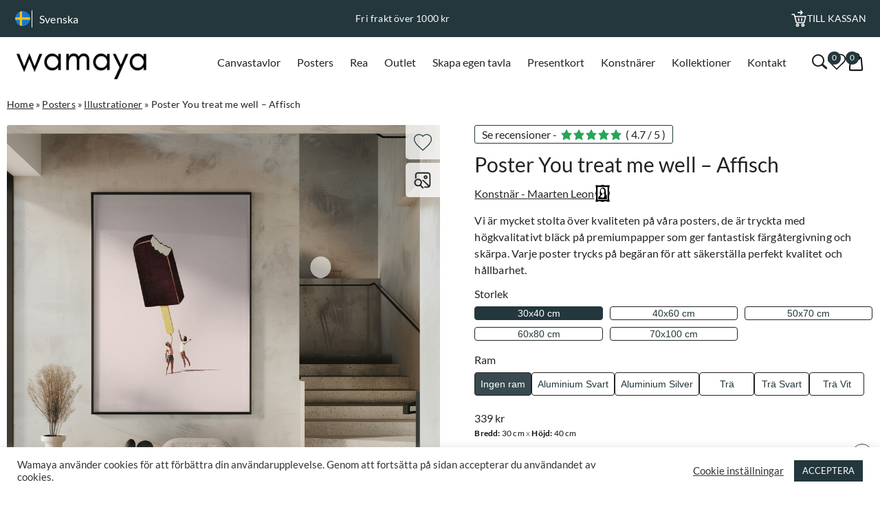

--- FILE ---
content_type: text/html; charset=UTF-8
request_url: https://wamaya.se/product/poster-you-treat-me-well-affisch/
body_size: 33917
content:
<!DOCTYPE html>
<html dir="ltr" lang="sv-SE">

<head>

	
		<meta name="google-site-verification" content="vAE3oyc5LZAaJahNKtzP1ie2sA1HxE5MhorQDu00YCQ" /><script>
						window.dataLayer = window.dataLayer || [];
						function gtag(){dataLayer.push(arguments);}
						gtag("js", new Date());
			
						// Check for stored consent status
						function getConsentStatus() {
								return JSON.parse(localStorage.getItem("consentStatus"));
								return JSON.parse(localStorage.getItem("consentStatus"));
						}
			
						// Function to update consent status
						function allConsentGranted() {
								console.log("Updating consent");
								const consentStatus = {
										ad_storage: "granted",
										analytics_storage: "granted",
										ad_user_data: "granted",
										ad_personalization: "granted",
										personalization_storage: "granted",
										functionality_storage: "granted",
										security_storage: "granted"
								};
								gtag("consent", "update", consentStatus);
								setConsentStatus(consentStatus);
						}
			
						// Function to set consent status in local storage
						function setConsentStatus(status) {
								localStorage.setItem("consentStatus", JSON.stringify(status));
						}
			
						// Get stored consent status
						const storedConsentStatus = getConsentStatus();
			
						// Set consent based on stored status or default to denied
						if (storedConsentStatus) {
								allConsentGranted();
						} else {
								const defaultConsentStatus = {
										ad_storage: "denied",
										analytics_storage: "denied",
										ad_user_data: "denied",
										ad_personalization: "denied",
										personalization_storage: "denied",
										functionality_storage: "granted",
										security_storage: "granted"
								};
								gtag("consent", "default", defaultConsentStatus);
						}
			
				</script><script>(function(w,d,s,l,i){w[l]=w[l]||[];w[l].push({'gtm.start':
							new Date().getTime(),event:'gtm.js'});var f=d.getElementsByTagName(s)[0],
							j=d.createElement(s),dl=l!='dataLayer'?'&l='+l:'';j.async=true;j.src=
							'https://www.googletagmanager.com/gtm.js?id='+i+dl;f.parentNode.insertBefore(j,f);
							})(window,document,'script','dataLayer','GTM-PWN96MS');</script>

	
	<meta charset="UTF-8">
	<meta name="viewport" content="width=device-width, initial-scale=1, maximum-scale=1.0, user-scalable=no">
	<meta http-equiv="Content-Type" content="text/html; charset=UTF-8">
	<meta http-equiv="X-UA-Compatible" content="IE=edge,chrome=1">
	<link rel="profile" href="https://gmpg.org/xfn/11">
	<link rel="pingback" href="https://wamaya.se/xmlrpc.php">

	<script src="https://wamaya.se/wp-admin/admin-ajax.php?action=pll_xdata_check&#038;redirect=https%3A%2F%2Fwamaya.se%2Fproduct%2Fposter-you-treat-me-well-affisch%2F&#038;nonce=1eb3edd6b4" async></script><meta name='robots' content='index, follow, max-image-preview:large, max-snippet:-1, max-video-preview:-1' />
<link rel="alternate" href="https://wamaya.com/product/poster-you-treat-me-well/" hreflang="en" />
<link rel="alternate" href="https://wamaya.dk/product/plakat-you-treat-me-well/" hreflang="da" />
<link rel="alternate" href="https://wamaya.de/product/poster-you-treat-me-well/" hreflang="de" />
<link rel="alternate" href="https://wamaya.fr/product/affiche-you-treat-me-well/" hreflang="fr" />
<link rel="alternate" href="https://wamaya.it/product/poster-you-treat-me-well/" hreflang="it" />
<link rel="alternate" href="https://wamaya.nl/product/poster-you-treat-me-well/" hreflang="nl" />
<link rel="alternate" href="https://wamaya.pl/product/plakat-you-treat-me-well/" hreflang="pl" />
<link rel="alternate" href="https://wamaya.fi/product/juliste-you-treat-me-well/" hreflang="fi" />
<link rel="alternate" href="https://wamaya.es/product/poster-you-treat-me-well/" hreflang="es" />
<link rel="alternate" href="https://wamaya.se/product/poster-you-treat-me-well-affisch/" hreflang="sv" />

<!-- Google Tag Manager for WordPress by gtm4wp.com -->
<script data-cfasync="false" data-pagespeed-no-defer>
	var gtm4wp_datalayer_name = "dataLayer";
	var dataLayer = dataLayer || [];
	const gtm4wp_use_sku_instead = 0;
	const gtm4wp_currency = 'SEK';
	const gtm4wp_product_per_impression = 0;
	const gtm4wp_clear_ecommerce = false;
	const gtm4wp_datalayer_max_timeout = 2000;
</script>
<!-- End Google Tag Manager for WordPress by gtm4wp.com -->
	<!-- This site is optimized with the Yoast SEO plugin v26.7 - https://yoast.com/wordpress/plugins/seo/ -->
	<title>Poster You treat me well - Affisch - wamaya.se</title>
	<meta name="description" content="Köp Poster You treat me well - Affisch - Unik i hög kvalitet ✓ Snabb leverans ✓ Stort urval av konst ✓ Handla tryggt med fri frakt." />
	<link rel="canonical" href="https://wamaya.se/product/poster-you-treat-me-well-affisch/" />
	<meta property="og:locale" content="sv_SE" />
	<meta property="og:locale:alternate" content="en_GB" />
	<meta property="og:locale:alternate" content="da_DK" />
	<meta property="og:locale:alternate" content="de_DE" />
	<meta property="og:locale:alternate" content="fr_FR" />
	<meta property="og:locale:alternate" content="it_IT" />
	<meta property="og:locale:alternate" content="nl_NL" />
	<meta property="og:locale:alternate" content="pl_PL" />
	<meta property="og:locale:alternate" content="fi_FI" />
	<meta property="og:locale:alternate" content="es_ES" />
	<meta property="og:type" content="article" />
	<meta property="og:title" content="Poster You treat me well - Affisch - wamaya.se" />
	<meta property="og:description" content="Köp Poster You treat me well - Affisch - Unik i hög kvalitet ✓ Snabb leverans ✓ Stort urval av konst ✓ Handla tryggt med fri frakt." />
	<meta property="og:url" content="https://wamaya.se/product/poster-you-treat-me-well-affisch/" />
	<meta property="og:site_name" content="Wamaya" />
	<meta property="article:modified_time" content="2025-02-05T13:53:52+00:00" />
	<meta property="og:image" content="https://wamaya.se/wp-content/uploads/2023/07/2202557P.png" />
	<meta property="og:image:width" content="1000" />
	<meta property="og:image:height" content="1000" />
	<meta property="og:image:type" content="image/png" />
	<meta name="twitter:card" content="summary_large_image" />
	<script type="application/ld+json" class="yoast-schema-graph">{"@context":"https://schema.org","@graph":[{"@type":"WebPage","@id":"https://wamaya.se/product/poster-you-treat-me-well-affisch/","url":"https://wamaya.se/product/poster-you-treat-me-well-affisch/","name":"Poster You treat me well - Affisch - wamaya.se","isPartOf":{"@id":"https://wamaya.se/#website"},"primaryImageOfPage":{"@id":"https://wamaya.se/product/poster-you-treat-me-well-affisch/#primaryimage"},"image":{"@id":"https://wamaya.se/product/poster-you-treat-me-well-affisch/#primaryimage"},"thumbnailUrl":"https://wamaya.se/wp-content/uploads/product-featured/123000/123881-featured-mockup.avif","datePublished":"2023-07-17T23:32:26+00:00","dateModified":"2025-02-05T13:53:52+00:00","description":"Köp Poster You treat me well - Affisch - Unik i hög kvalitet ✓ Snabb leverans ✓ Stort urval av konst ✓ Handla tryggt med fri frakt.","breadcrumb":{"@id":"https://wamaya.se/product/poster-you-treat-me-well-affisch/#breadcrumb"},"inLanguage":"sv-SE","potentialAction":[{"@type":"ReadAction","target":["https://wamaya.se/product/poster-you-treat-me-well-affisch/"]}]},{"@type":"ImageObject","inLanguage":"sv-SE","@id":"https://wamaya.se/product/poster-you-treat-me-well-affisch/#primaryimage","url":"https://wamaya.se/wp-content/uploads/product-featured/123000/123881-featured-mockup.avif","contentUrl":"https://wamaya.se/wp-content/uploads/product-featured/123000/123881-featured-mockup.avif","width":1000,"height":1000},{"@type":"BreadcrumbList","@id":"https://wamaya.se/product/poster-you-treat-me-well-affisch/#breadcrumb","itemListElement":[{"@type":"ListItem","position":1,"name":"Home","item":"https://wamaya.se/"},{"@type":"ListItem","position":2,"name":"Posters","item":"https://wamaya.se/produkt-kategori/posters/"},{"@type":"ListItem","position":3,"name":"Illustrationer","item":"https://wamaya.se/produkt-kategori/posters/illustrationer-posters/"},{"@type":"ListItem","position":4,"name":"Poster You treat me well &#8211; Affisch"}]},{"@type":"WebSite","@id":"https://wamaya.se/#website","url":"https://wamaya.se/","name":"Wamaya","description":"","publisher":{"@id":"https://wamaya.se/#organization"},"potentialAction":[{"@type":"SearchAction","target":{"@type":"EntryPoint","urlTemplate":"https://wamaya.se/?s={search_term_string}"},"query-input":{"@type":"PropertyValueSpecification","valueRequired":true,"valueName":"search_term_string"}}],"inLanguage":"sv-SE"},{"@type":"Organization","@id":"https://wamaya.se/#organization","name":"Wamaya","url":"https://wamaya.se/","logo":{"@type":"ImageObject","inLanguage":"sv-SE","@id":"https://wamaya.se/#/schema/logo/image/","url":"https://wamaya.se/wp-content/uploads/2024/02/wamayalogo.png","contentUrl":"https://wamaya.se/wp-content/uploads/2024/02/wamayalogo.png","width":500,"height":130,"caption":"Wamaya"},"image":{"@id":"https://wamaya.se/#/schema/logo/image/"}}]}</script>
	<!-- / Yoast SEO plugin. -->


<link rel="alternate" type="application/rss+xml" title="Wamaya &raquo; Webbflöde" href="https://wamaya.se/feed/" />
<link rel="alternate" type="application/rss+xml" title="Wamaya &raquo; Kommentarsflöde" href="https://wamaya.se/comments/feed/" />
<style id='wp-img-auto-sizes-contain-inline-css'>
img:is([sizes=auto i],[sizes^="auto," i]){contain-intrinsic-size:3000px 1500px}
/*# sourceURL=wp-img-auto-sizes-contain-inline-css */
</style>
<style id='classic-theme-styles-inline-css'>
/*! This file is auto-generated */
.wp-block-button__link{color:#fff;background-color:#32373c;border-radius:9999px;box-shadow:none;text-decoration:none;padding:calc(.667em + 2px) calc(1.333em + 2px);font-size:1.125em}.wp-block-file__button{background:#32373c;color:#fff;text-decoration:none}
/*# sourceURL=/wp-includes/css/classic-themes.min.css */
</style>
<link rel='stylesheet' id='cookie-law-info-css' href='https://wamaya.se/wp-content/plugins/cookie-law-info/legacy/public/css/cookie-law-info-public.css?ver=3.3.9.1' media='all' />
<link rel='stylesheet' id='cookie-law-info-gdpr-css' href='https://wamaya.se/wp-content/plugins/cookie-law-info/legacy/public/css/cookie-law-info-gdpr.css?ver=3.3.9.1' media='all' />
<link rel='stylesheet' id='woocommerce-layout-css' href='https://wamaya.se/wp-content/plugins/woocommerce/assets/css/woocommerce-layout.css?ver=10.4.3' media='all' />
<link rel='stylesheet' id='woocommerce-smallscreen-css' href='https://wamaya.se/wp-content/plugins/woocommerce/assets/css/woocommerce-smallscreen.css?ver=10.4.3' media='only screen and (max-width: 768px)' />
<link rel='stylesheet' id='woocommerce-general-css' href='https://wamaya.se/wp-content/plugins/woocommerce/assets/css/woocommerce.css?ver=10.4.3' media='all' />
<style id='woocommerce-inline-inline-css'>
.woocommerce form .form-row .required { visibility: visible; }
/*# sourceURL=woocommerce-inline-inline-css */
</style>
<link rel='stylesheet' id='backbone-style-css' href='https://wamaya.se/wp-content/themes/backbone/style.css?ver=1764595322' media='all' />
<link rel='stylesheet' id='dashicons-css' href='https://wamaya.se/wp-includes/css/dashicons.min.css?ver=cc2137edca4764ab1722a98f22a022de' media='all' />
<link rel='stylesheet' id='featherlight-css-css' href='https://cdn.jsdelivr.net/npm/featherlight@1.7.14/release/featherlight.min.css?ver=cc2137edca4764ab1722a98f22a022de' media='all' />
<script id="jquery-core-js-extra">
var ajax_search = {"ajaxurl":"https://wamaya.se/wp-admin/admin-ajax.php"};
//# sourceURL=jquery-core-js-extra
</script>
<script src="https://wamaya.se/wp-includes/js/jquery/jquery.min.js?ver=3.7.1" id="jquery-core-js"></script>
<script src="https://wamaya.se/wp-includes/js/jquery/jquery-migrate.min.js?ver=3.4.1" id="jquery-migrate-js"></script>
<script id="cookie-law-info-js-extra">
var Cli_Data = {"nn_cookie_ids":[],"cookielist":[],"non_necessary_cookies":[],"ccpaEnabled":"","ccpaRegionBased":"","ccpaBarEnabled":"","strictlyEnabled":["necessary","obligatoire"],"ccpaType":"gdpr","js_blocking":"1","custom_integration":"","triggerDomRefresh":"","secure_cookies":""};
var cli_cookiebar_settings = {"animate_speed_hide":"500","animate_speed_show":"500","background":"#FFF","border":"#b1a6a6c2","border_on":"","button_1_button_colour":"#23373d","button_1_button_hover":"#1c2c31","button_1_link_colour":"#fff","button_1_as_button":"1","button_1_new_win":"","button_2_button_colour":"#333","button_2_button_hover":"#292929","button_2_link_colour":"#444","button_2_as_button":"","button_2_hidebar":"","button_3_button_colour":"#3566bb","button_3_button_hover":"#2a5296","button_3_link_colour":"#fff","button_3_as_button":"1","button_3_new_win":"","button_4_button_colour":"#000","button_4_button_hover":"#000000","button_4_link_colour":"#333333","button_4_as_button":"","button_7_button_colour":"#23373d","button_7_button_hover":"#1c2c31","button_7_link_colour":"#fff","button_7_as_button":"1","button_7_new_win":"","font_family":"inherit","header_fix":"","notify_animate_hide":"1","notify_animate_show":"","notify_div_id":"#cookie-law-info-bar","notify_position_horizontal":"right","notify_position_vertical":"bottom","scroll_close":"","scroll_close_reload":"","accept_close_reload":"","reject_close_reload":"","showagain_tab":"","showagain_background":"#fff","showagain_border":"#000","showagain_div_id":"#cookie-law-info-again","showagain_x_position":"100px","text":"#333333","show_once_yn":"","show_once":"10000","logging_on":"","as_popup":"","popup_overlay":"1","bar_heading_text":"","cookie_bar_as":"banner","popup_showagain_position":"bottom-right","widget_position":"left"};
var log_object = {"ajax_url":"https://wamaya.se/wp-admin/admin-ajax.php"};
//# sourceURL=cookie-law-info-js-extra
</script>
<script src="https://wamaya.se/wp-content/plugins/cookie-law-info/legacy/public/js/cookie-law-info-public.js?ver=3.3.9.1" id="cookie-law-info-js"></script>
<script src="https://wamaya.se/wp-content/plugins/woocommerce/assets/js/jquery-blockui/jquery.blockUI.min.js?ver=2.7.0-wc.10.4.3" id="wc-jquery-blockui-js" defer data-wp-strategy="defer"></script>
<script id="wc-add-to-cart-js-extra">
var wc_add_to_cart_params = {"ajax_url":"/wp-admin/admin-ajax.php","wc_ajax_url":"/?wc-ajax=%%endpoint%%","i18n_view_cart":"Visa varukorg","cart_url":"https://wamaya.se/varukorg/","is_cart":"","cart_redirect_after_add":"no"};
//# sourceURL=wc-add-to-cart-js-extra
</script>
<script src="https://wamaya.se/wp-content/plugins/woocommerce/assets/js/frontend/add-to-cart.min.js?ver=10.4.3" id="wc-add-to-cart-js" defer data-wp-strategy="defer"></script>
<script id="wc-single-product-js-extra">
var wc_single_product_params = {"i18n_required_rating_text":"V\u00e4lj ett betyg","i18n_rating_options":["1 av 5 stj\u00e4rnor","2 av 5 stj\u00e4rnor","3 av 5 stj\u00e4rnor","4 av 5 stj\u00e4rnor","5 av 5 stj\u00e4rnor"],"i18n_product_gallery_trigger_text":"Visa bildgalleri i fullsk\u00e4rm","review_rating_required":"yes","flexslider":{"rtl":false,"animation":"slide","smoothHeight":true,"directionNav":false,"controlNav":"thumbnails","slideshow":false,"animationSpeed":500,"animationLoop":false,"allowOneSlide":false},"zoom_enabled":"","zoom_options":[],"photoswipe_enabled":"","photoswipe_options":{"shareEl":false,"closeOnScroll":false,"history":false,"hideAnimationDuration":0,"showAnimationDuration":0},"flexslider_enabled":""};
//# sourceURL=wc-single-product-js-extra
</script>
<script src="https://wamaya.se/wp-content/plugins/woocommerce/assets/js/frontend/single-product.min.js?ver=10.4.3" id="wc-single-product-js" defer data-wp-strategy="defer"></script>
<script src="https://wamaya.se/wp-content/plugins/woocommerce/assets/js/js-cookie/js.cookie.min.js?ver=2.1.4-wc.10.4.3" id="wc-js-cookie-js" defer data-wp-strategy="defer"></script>
<script id="woocommerce-js-extra">
var woocommerce_params = {"ajax_url":"/wp-admin/admin-ajax.php","wc_ajax_url":"/?wc-ajax=%%endpoint%%","i18n_password_show":"Visa l\u00f6senord","i18n_password_hide":"D\u00f6lj l\u00f6senord"};
//# sourceURL=woocommerce-js-extra
</script>
<script src="https://wamaya.se/wp-content/plugins/woocommerce/assets/js/frontend/woocommerce.min.js?ver=10.4.3" id="woocommerce-js" defer data-wp-strategy="defer"></script>

<!-- Google Tag Manager for WordPress by gtm4wp.com -->
<!-- GTM Container placement set to off -->
<script data-cfasync="false" data-pagespeed-no-defer>
	var dataLayer_content = {"productRatingCounts":[],"productAverageRating":0,"productReviewCount":0,"productType":"global_variation","productIsVariable":0};
	dataLayer.push( dataLayer_content );
</script>
<script data-cfasync="false" data-pagespeed-no-defer>
	console.warn && console.warn("[GTM4WP] Google Tag Manager container code placement set to OFF !!!");
	console.warn && console.warn("[GTM4WP] Data layer codes are active but GTM container must be loaded using custom coding !!!");
</script>
<!-- End Google Tag Manager for WordPress by gtm4wp.com -->	<noscript><style>.woocommerce-product-gallery{ opacity: 1 !important; }</style></noscript>
	<link rel="icon" href="https://wamaya.se/wp-content/uploads/2021/01/cropped-wa2-2-64x64.png" sizes="32x32" />
<link rel="icon" href="https://wamaya.se/wp-content/uploads/2021/01/cropped-wa2-2-350x350.png" sizes="192x192" />
<link rel="apple-touch-icon" href="https://wamaya.se/wp-content/uploads/2021/01/cropped-wa2-2-350x350.png" />
<meta name="msapplication-TileImage" content="https://wamaya.se/wp-content/uploads/2021/01/cropped-wa2-2-350x350.png" />
<link rel='stylesheet' id='wc-blocks-style-css' href='https://wamaya.se/wp-content/plugins/woocommerce/assets/client/blocks/wc-blocks.css?ver=wc-10.4.3' media='all' />
<style id='global-styles-inline-css'>
:root{--wp--preset--aspect-ratio--square: 1;--wp--preset--aspect-ratio--4-3: 4/3;--wp--preset--aspect-ratio--3-4: 3/4;--wp--preset--aspect-ratio--3-2: 3/2;--wp--preset--aspect-ratio--2-3: 2/3;--wp--preset--aspect-ratio--16-9: 16/9;--wp--preset--aspect-ratio--9-16: 9/16;--wp--preset--color--black: #000000;--wp--preset--color--cyan-bluish-gray: #abb8c3;--wp--preset--color--white: #ffffff;--wp--preset--color--pale-pink: #f78da7;--wp--preset--color--vivid-red: #cf2e2e;--wp--preset--color--luminous-vivid-orange: #ff6900;--wp--preset--color--luminous-vivid-amber: #fcb900;--wp--preset--color--light-green-cyan: #7bdcb5;--wp--preset--color--vivid-green-cyan: #00d084;--wp--preset--color--pale-cyan-blue: #8ed1fc;--wp--preset--color--vivid-cyan-blue: #0693e3;--wp--preset--color--vivid-purple: #9b51e0;--wp--preset--gradient--vivid-cyan-blue-to-vivid-purple: linear-gradient(135deg,rgb(6,147,227) 0%,rgb(155,81,224) 100%);--wp--preset--gradient--light-green-cyan-to-vivid-green-cyan: linear-gradient(135deg,rgb(122,220,180) 0%,rgb(0,208,130) 100%);--wp--preset--gradient--luminous-vivid-amber-to-luminous-vivid-orange: linear-gradient(135deg,rgb(252,185,0) 0%,rgb(255,105,0) 100%);--wp--preset--gradient--luminous-vivid-orange-to-vivid-red: linear-gradient(135deg,rgb(255,105,0) 0%,rgb(207,46,46) 100%);--wp--preset--gradient--very-light-gray-to-cyan-bluish-gray: linear-gradient(135deg,rgb(238,238,238) 0%,rgb(169,184,195) 100%);--wp--preset--gradient--cool-to-warm-spectrum: linear-gradient(135deg,rgb(74,234,220) 0%,rgb(151,120,209) 20%,rgb(207,42,186) 40%,rgb(238,44,130) 60%,rgb(251,105,98) 80%,rgb(254,248,76) 100%);--wp--preset--gradient--blush-light-purple: linear-gradient(135deg,rgb(255,206,236) 0%,rgb(152,150,240) 100%);--wp--preset--gradient--blush-bordeaux: linear-gradient(135deg,rgb(254,205,165) 0%,rgb(254,45,45) 50%,rgb(107,0,62) 100%);--wp--preset--gradient--luminous-dusk: linear-gradient(135deg,rgb(255,203,112) 0%,rgb(199,81,192) 50%,rgb(65,88,208) 100%);--wp--preset--gradient--pale-ocean: linear-gradient(135deg,rgb(255,245,203) 0%,rgb(182,227,212) 50%,rgb(51,167,181) 100%);--wp--preset--gradient--electric-grass: linear-gradient(135deg,rgb(202,248,128) 0%,rgb(113,206,126) 100%);--wp--preset--gradient--midnight: linear-gradient(135deg,rgb(2,3,129) 0%,rgb(40,116,252) 100%);--wp--preset--font-size--small: 13px;--wp--preset--font-size--medium: 20px;--wp--preset--font-size--large: 36px;--wp--preset--font-size--x-large: 42px;--wp--preset--spacing--20: 0.44rem;--wp--preset--spacing--30: 0.67rem;--wp--preset--spacing--40: 1rem;--wp--preset--spacing--50: 1.5rem;--wp--preset--spacing--60: 2.25rem;--wp--preset--spacing--70: 3.38rem;--wp--preset--spacing--80: 5.06rem;--wp--preset--shadow--natural: 6px 6px 9px rgba(0, 0, 0, 0.2);--wp--preset--shadow--deep: 12px 12px 50px rgba(0, 0, 0, 0.4);--wp--preset--shadow--sharp: 6px 6px 0px rgba(0, 0, 0, 0.2);--wp--preset--shadow--outlined: 6px 6px 0px -3px rgb(255, 255, 255), 6px 6px rgb(0, 0, 0);--wp--preset--shadow--crisp: 6px 6px 0px rgb(0, 0, 0);}:where(.is-layout-flex){gap: 0.5em;}:where(.is-layout-grid){gap: 0.5em;}body .is-layout-flex{display: flex;}.is-layout-flex{flex-wrap: wrap;align-items: center;}.is-layout-flex > :is(*, div){margin: 0;}body .is-layout-grid{display: grid;}.is-layout-grid > :is(*, div){margin: 0;}:where(.wp-block-columns.is-layout-flex){gap: 2em;}:where(.wp-block-columns.is-layout-grid){gap: 2em;}:where(.wp-block-post-template.is-layout-flex){gap: 1.25em;}:where(.wp-block-post-template.is-layout-grid){gap: 1.25em;}.has-black-color{color: var(--wp--preset--color--black) !important;}.has-cyan-bluish-gray-color{color: var(--wp--preset--color--cyan-bluish-gray) !important;}.has-white-color{color: var(--wp--preset--color--white) !important;}.has-pale-pink-color{color: var(--wp--preset--color--pale-pink) !important;}.has-vivid-red-color{color: var(--wp--preset--color--vivid-red) !important;}.has-luminous-vivid-orange-color{color: var(--wp--preset--color--luminous-vivid-orange) !important;}.has-luminous-vivid-amber-color{color: var(--wp--preset--color--luminous-vivid-amber) !important;}.has-light-green-cyan-color{color: var(--wp--preset--color--light-green-cyan) !important;}.has-vivid-green-cyan-color{color: var(--wp--preset--color--vivid-green-cyan) !important;}.has-pale-cyan-blue-color{color: var(--wp--preset--color--pale-cyan-blue) !important;}.has-vivid-cyan-blue-color{color: var(--wp--preset--color--vivid-cyan-blue) !important;}.has-vivid-purple-color{color: var(--wp--preset--color--vivid-purple) !important;}.has-black-background-color{background-color: var(--wp--preset--color--black) !important;}.has-cyan-bluish-gray-background-color{background-color: var(--wp--preset--color--cyan-bluish-gray) !important;}.has-white-background-color{background-color: var(--wp--preset--color--white) !important;}.has-pale-pink-background-color{background-color: var(--wp--preset--color--pale-pink) !important;}.has-vivid-red-background-color{background-color: var(--wp--preset--color--vivid-red) !important;}.has-luminous-vivid-orange-background-color{background-color: var(--wp--preset--color--luminous-vivid-orange) !important;}.has-luminous-vivid-amber-background-color{background-color: var(--wp--preset--color--luminous-vivid-amber) !important;}.has-light-green-cyan-background-color{background-color: var(--wp--preset--color--light-green-cyan) !important;}.has-vivid-green-cyan-background-color{background-color: var(--wp--preset--color--vivid-green-cyan) !important;}.has-pale-cyan-blue-background-color{background-color: var(--wp--preset--color--pale-cyan-blue) !important;}.has-vivid-cyan-blue-background-color{background-color: var(--wp--preset--color--vivid-cyan-blue) !important;}.has-vivid-purple-background-color{background-color: var(--wp--preset--color--vivid-purple) !important;}.has-black-border-color{border-color: var(--wp--preset--color--black) !important;}.has-cyan-bluish-gray-border-color{border-color: var(--wp--preset--color--cyan-bluish-gray) !important;}.has-white-border-color{border-color: var(--wp--preset--color--white) !important;}.has-pale-pink-border-color{border-color: var(--wp--preset--color--pale-pink) !important;}.has-vivid-red-border-color{border-color: var(--wp--preset--color--vivid-red) !important;}.has-luminous-vivid-orange-border-color{border-color: var(--wp--preset--color--luminous-vivid-orange) !important;}.has-luminous-vivid-amber-border-color{border-color: var(--wp--preset--color--luminous-vivid-amber) !important;}.has-light-green-cyan-border-color{border-color: var(--wp--preset--color--light-green-cyan) !important;}.has-vivid-green-cyan-border-color{border-color: var(--wp--preset--color--vivid-green-cyan) !important;}.has-pale-cyan-blue-border-color{border-color: var(--wp--preset--color--pale-cyan-blue) !important;}.has-vivid-cyan-blue-border-color{border-color: var(--wp--preset--color--vivid-cyan-blue) !important;}.has-vivid-purple-border-color{border-color: var(--wp--preset--color--vivid-purple) !important;}.has-vivid-cyan-blue-to-vivid-purple-gradient-background{background: var(--wp--preset--gradient--vivid-cyan-blue-to-vivid-purple) !important;}.has-light-green-cyan-to-vivid-green-cyan-gradient-background{background: var(--wp--preset--gradient--light-green-cyan-to-vivid-green-cyan) !important;}.has-luminous-vivid-amber-to-luminous-vivid-orange-gradient-background{background: var(--wp--preset--gradient--luminous-vivid-amber-to-luminous-vivid-orange) !important;}.has-luminous-vivid-orange-to-vivid-red-gradient-background{background: var(--wp--preset--gradient--luminous-vivid-orange-to-vivid-red) !important;}.has-very-light-gray-to-cyan-bluish-gray-gradient-background{background: var(--wp--preset--gradient--very-light-gray-to-cyan-bluish-gray) !important;}.has-cool-to-warm-spectrum-gradient-background{background: var(--wp--preset--gradient--cool-to-warm-spectrum) !important;}.has-blush-light-purple-gradient-background{background: var(--wp--preset--gradient--blush-light-purple) !important;}.has-blush-bordeaux-gradient-background{background: var(--wp--preset--gradient--blush-bordeaux) !important;}.has-luminous-dusk-gradient-background{background: var(--wp--preset--gradient--luminous-dusk) !important;}.has-pale-ocean-gradient-background{background: var(--wp--preset--gradient--pale-ocean) !important;}.has-electric-grass-gradient-background{background: var(--wp--preset--gradient--electric-grass) !important;}.has-midnight-gradient-background{background: var(--wp--preset--gradient--midnight) !important;}.has-small-font-size{font-size: var(--wp--preset--font-size--small) !important;}.has-medium-font-size{font-size: var(--wp--preset--font-size--medium) !important;}.has-large-font-size{font-size: var(--wp--preset--font-size--large) !important;}.has-x-large-font-size{font-size: var(--wp--preset--font-size--x-large) !important;}
/*# sourceURL=global-styles-inline-css */
</style>
<link rel='stylesheet' id='woocommerce-currency-switcher-css' href='https://wamaya.se/wp-content/plugins/woocommerce-currency-switcher/css/front.css?ver=1.4.3.1' media='all' />
<link rel='stylesheet' id='cookie-law-info-table-css' href='https://wamaya.se/wp-content/plugins/cookie-law-info/legacy/public/css/cookie-law-info-table.css?ver=3.3.9.1' media='all' />
</head>

<body data-rsssl=1 class="wp-singular product-template-default single single-product postid-123881 wp-custom-logo wp-theme-backbone theme-backbone woocommerce woocommerce-page woocommerce-no-js currency-sek">

	
		<noscript><iframe src="https://www.googletagmanager.com/ns.html?id=GTM-PWN96MS" height="0" width="0" style="display:none;visibility:hidden"></iframe></noscript>
		<!-- Klarna -->
		<script async data-environment="production" src="https://js.klarna.com/web-sdk/v1/klarna.js"
			data-client-id="klarna_live_client_bzFHcGdmKmlJTG9wMiRIP1lVakl5VClCKkd0Tk4hJTIsNTUzN2E4MGUtMjI2NS00NTFlLTgxZjUtMTVkNWFjZjQ1N2ViLDEsVGZPQ1htSHFzcTk4enpYdEhMMGJvNk9IODlwd1I3SUZPMU4ySWFHTEs4WT0"></script>
		<!-- End Klarna -->
	
	<div class="top-header">
		<div class="content-wrapper">
			<div class="lang-wrapper">
								<div class="current-lang">
					<img
						src="https://wamaya.se/wp-content/themes/backbone/assets/images/flags/sv-flag.png"
						alt="Country flag">
					<p>
						Svenska					</p>
				</div>
				<div class="lang-selection">
																	<div class="en">
							<a href="https://wamaya.com/product/poster-you-treat-me-well/">
								<img
									src="https://wamaya.se/wp-content/themes/backbone/assets/images/flags/en-flag.png"
									alt="Country flag">
								<p>
									English								</p>
							</a>
						</div>
																	<div class="da">
							<a href="https://wamaya.dk/product/plakat-you-treat-me-well/">
								<img
									src="https://wamaya.se/wp-content/themes/backbone/assets/images/flags/da-flag.png"
									alt="Country flag">
								<p>
									Dansk								</p>
							</a>
						</div>
																	<div class="de">
							<a href="https://wamaya.de/product/poster-you-treat-me-well/">
								<img
									src="https://wamaya.se/wp-content/themes/backbone/assets/images/flags/de-flag.png"
									alt="Country flag">
								<p>
									Deutsch								</p>
							</a>
						</div>
																	<div class="fr">
							<a href="https://wamaya.fr/product/affiche-you-treat-me-well/">
								<img
									src="https://wamaya.se/wp-content/themes/backbone/assets/images/flags/fr-flag.png"
									alt="Country flag">
								<p>
									Français								</p>
							</a>
						</div>
																	<div class="it">
							<a href="https://wamaya.it/product/poster-you-treat-me-well/">
								<img
									src="https://wamaya.se/wp-content/themes/backbone/assets/images/flags/it-flag.png"
									alt="Country flag">
								<p>
									Italiano								</p>
							</a>
						</div>
																	<div class="nl">
							<a href="https://wamaya.nl/product/poster-you-treat-me-well/">
								<img
									src="https://wamaya.se/wp-content/themes/backbone/assets/images/flags/nl-flag.png"
									alt="Country flag">
								<p>
									Nederlands								</p>
							</a>
						</div>
																	<div class="pl">
							<a href="https://wamaya.pl/product/plakat-you-treat-me-well/">
								<img
									src="https://wamaya.se/wp-content/themes/backbone/assets/images/flags/pl-flag.png"
									alt="Country flag">
								<p>
									Polski								</p>
							</a>
						</div>
																	<div class="fi">
							<a href="https://wamaya.fi/product/juliste-you-treat-me-well/">
								<img
									src="https://wamaya.se/wp-content/themes/backbone/assets/images/flags/fi-flag.png"
									alt="Country flag">
								<p>
									Suomi								</p>
							</a>
						</div>
																	<div class="es">
							<a href="https://wamaya.es/product/poster-you-treat-me-well/">
								<img
									src="https://wamaya.se/wp-content/themes/backbone/assets/images/flags/es-flag.png"
									alt="Country flag">
								<p>
									Español								</p>
							</a>
						</div>
									</div>
			</div>

			<div id="bb-notices">
					<div class="bb-notices-content">
						<div class="embla top-usp">
							<div class="embla__viewport">
									<div class="embla__container"><div class="bb-notice embla__slide"><p>Fri frakt över 1000 kr</p></div><div class="bb-notice embla__slide"><p>Leverans 5-8 dagar</p></div></div>
							</div>
						</div>
					</div>
					</div>
			<div class="checkout-wrapper">
				<a href="https://wamaya.se/checkout/">
					<img src="https://wamaya.se/wp-content/themes/backbone/assets/images/checkout.svg" alt="Print Icon">
					<p>
						TILL KASSAN					</p>
				</a>
			</div>
		</div>
	</div>



	<header id="header" role="banner">

		<div class="search-box-wrapper">
			<div class="search-container content-wrapper">

				<form role="search" method="get" class="search-form" action="https://wamaya.se/">
					<input type="search" class="search-field"
						placeholder="Sök efter produkter.."
						value="" name="s">
					<button type="submit" class="search-submit">
						Sök					</button>

					<div class="close-container">
						<i class="icon icon-close"></i>
					</div>
				</form>

				<div class="search-result-wrapper">

				</div>

				<!-- <hr>
				<div class="search-suggestions">
												<div class="popular">
								<h4>Populära sökningar</h4>
								<div class="list-container">
																				<div class="item">
												<i class="icon icon-star-circle"></i>
												<a href="https://wamaya.se/produkt-kategori/tavlor/">
													Canvastavlor												</a>
											</div>
																														<div class="item">
												<i class="icon icon-star-circle"></i>
												<a href="https://wamaya.se/produkt-kategori/posters/">
													Posters												</a>
											</div>
																											</div>
							</div>
													<div class="popular">
								<h4>Annat</h4>
								<div class="list-container">
																				<div class="item">
												<i class="icon icon-star-circle"></i>
												<a href="https://wamaya.se/skapa-egen-tavla/">
													Egen fotokonst												</a>
											</div>
																														<div class="item">
												<i class="icon icon-star-circle"></i>
												<a href="https://wamaya.se/produkt-kategori/tavlor/varldskartor-tavlor/">
													Världstavlor												</a>
											</div>
																											</div>
							</div>
															</div>
				-->
			</div>
		</div>

		<div id="header-main">

			<div class="header-left">
				<a href="https://wamaya.se/" class="logotype">
					<img src="https://wamaya.se/wp-content/uploads/2024/02/wamayalogo.png" alt="Wamaya">				</a>
			</div>

			<div calss="header-mid">

			</div>

			<div class="header-right">

				<nav id="menu-primary" role="navigation">

					
					<ul class="menu-primary-list">
						<li class="menu-item menu-item-type-taxonomy menu-item-object-product_cat menu-item-has-children"><a href="https://wamaya.se/produkt-kategori/tavlor/">Canvastavlor</a><div class="submenu-wrapper"><ul class="sub-menu"><li class="menu-item menu-item-type-taxonomy menu-item-object-pa_artist"><a href="">Favoriter</a><div class="submenu-wrapper"><ul class="sub-menu"><li class="menu-item menu-item-type-taxonomy menu-item-object"><a href="https://wamaya.se/produkt-kategori/tavlor/topplistan-canvastavlor/">Bästsäljare</a></li><li class="menu-item menu-item-type-taxonomy menu-item-object"><a href="https://wamaya.se/produkt-kategori/tavlor/tavelvaggar/">Tavelväggar</a></li><li class="menu-item menu-item-type-taxonomy menu-item-object"><a href="https://wamaya.se/produkt-kategori/posters/matching-trios/">Matching Trios</a></li><li class="menu-item menu-item-type-taxonomy menu-item-object"><a href="https://wamaya.se/produkt-kategori/tavlor/rea-canvastavlor/">Rea canvastavlor</a></li><li class="menu-item menu-item-type-taxonomy menu-item-object"><a href="https://wamaya.se/produkt-kategori/tavlor/fyrkantiga-tavlor/">Fyrkantiga tavlor</a></li></ul></div></li><li class="menu-item menu-item-type-taxonomy menu-item-object-product_cat"><a href="">Kategorier</a><div class="submenu-wrapper"><ul class="sub-menu"><li class="menu-item menu-item-type-taxonomy menu-item-object-product_cat"><a href="https://wamaya.se/produkt-kategori/tavlor/fotokonst-tavlor/">Fotokonst</a></li><li class="menu-item menu-item-type-taxonomy menu-item-object-product_cat"><a href="https://wamaya.se/produkt-kategori/tavlor/illustrationer-tavlor/">Illustrationer</a></li><li class="menu-item menu-item-type-taxonomy menu-item-object-product_cat"><a href="https://wamaya.se/produkt-kategori/tavlor/botaniska-tavlor/">Botaniska</a></li><li class="menu-item menu-item-type-taxonomy menu-item-object-product_cat"><a href="https://wamaya.se/produkt-kategori/tavlor/manniskor-tavlor/">Människor</a></li><li class="menu-item menu-item-type-taxonomy menu-item-object-product_cat"><a href="https://wamaya.se/produkt-kategori/tavlor/liggande-tavlor/">Liggande tavlor</a></li><li class="menu-item menu-item-type-taxonomy menu-item-object-product_cat"><a href="https://wamaya.se/produkt-kategori/tavlor/natur-tavlor/">Naturmotiv</a></li><li class="menu-item menu-item-type-taxonomy menu-item-object-product_cat"><a href="https://wamaya.se/produkt-kategori/tavlor/svartvita-tavlor/">Svartvita tavlor</a></li><li class="menu-item menu-item-type-taxonomy menu-item-object-product_cat"><a href="https://wamaya.se/produkt-kategori/tavlor/abstrakt-tavlor/">Abstrakt</a></li><li class="menu-item menu-item-type-taxonomy menu-item-object-product_cat"><a href="https://wamaya.se/produkt-kategori/tavlor/djur-tavlor/">Djur</a></li><li class="menu-item menu-item-type-taxonomy menu-item-object-product_cat"><a href="https://wamaya.se/produkt-kategori/tavlor/fargglada-tavlor/">Färgglada tavlor</a></li><li class="menu-item menu-item-type-taxonomy menu-item-object-product_cat"><a href="https://wamaya.se/produkt-kategori/tavlor/stader-tavlor/">Städer</a></li><li class="menu-item menu-item-type-taxonomy menu-item-object-product_cat"><a href="https://wamaya.se/produkt-kategori/tavlor/street-art-tavlor/">Street art</a></li><li class="menu-item menu-item-type-taxonomy menu-item-object-product_cat"><a href="https://wamaya.se/produkt-kategori/tavlor/vintage-tavlor/">Vintage</a></li><li class="menu-item menu-item-type-taxonomy menu-item-object-product_cat"><a href="https://wamaya.se/produkt-kategori/tavlor/banksy-tavlor/">Banksy</a></li><li class="menu-item menu-item-type-taxonomy menu-item-object-product_cat"><a href="https://wamaya.se/produkt-kategori/tavlor/rymd-astronomi-tavlor/">Rymd &amp; astronomi</a></li><li class="menu-item menu-item-type-taxonomy menu-item-object-product_cat"><a href="https://wamaya.se/produkt-kategori/tavlor/sport-tavlor/">Sport</a></li><li class="menu-item menu-item-type-taxonomy menu-item-object-product_cat"><a href="https://wamaya.se/produkt-kategori/tavlor/musik-tavlor/">Musik</a></li><li class="menu-item menu-item-type-taxonomy menu-item-object-product_cat"><a href="https://wamaya.se/produkt-kategori/tavlor/varldskartor-tavlor/">Världskartor</a></li><li class="menu-item menu-item-type-taxonomy menu-item-object-product_cat"><a href="https://wamaya.se/produkt-kategori/tavlor/bohemiska-tavlor/">Bohemiska tavlor</a></li><li class="menu-item menu-item-type-taxonomy menu-item-object-product_cat"><a href="https://wamaya.se/produkt-kategori/tavlor/text-tavlor/">Tavlor med text</a></li><li class="menu-item menu-item-type-taxonomy menu-item-object-product_cat"><a href="https://wamaya.se/produkt-kategori/tavlor/line-art-tavlor/">Line Art</a></li><li class="menu-item menu-item-type-taxonomy menu-item-object-product_cat"><a href="https://wamaya.se/produkt-kategori/tavlor/staende-tavlor/">Stående tavlor</a></li><li class="menu-item menu-item-type-taxonomy menu-item-object-product_cat"><a href="https://wamaya.se/produkt-kategori/tavlor/stora-tavlor/">Stora tavlor</a></li><li class="menu-item menu-item-type-taxonomy menu-item-object-product_cat"><a href="https://wamaya.se/produkt-kategori/tavlor/rea-canvastavlor/">Rea canvastavlor</a></li></ul></div></li><li class="menu-item menu-item-type-taxonomy menu-item-object-pa_artist"><a href="">Konstnärer</a><div class="submenu-wrapper"><ul class="sub-menu"><li class="menu-item menu-item-type-taxonomy menu-item-object-pa_artist"><a href="https://wamaya.se/artist/arty-guava/">Arty Guava</a></li><li class="menu-item menu-item-type-taxonomy menu-item-object-pa_artist"><a href="https://wamaya.se/artist/maarten-leon/">Maarten Leon</a></li><li class="menu-item menu-item-type-taxonomy menu-item-object-pa_artist"><a href="https://wamaya.se/artist/kubistika/">Kubistika</a></li><li class="menu-item menu-item-type-taxonomy menu-item-object-pa_artist"><a href="https://wamaya.se/artist/frank-moth/">Frank Moth</a></li><li class="menu-item menu-item-type-taxonomy menu-item-object-pa_artist"><a href="https://wamaya.se/artist/fabian-lavater/">Fabian Lavater</a></li><li class="menu-item menu-item-type-taxonomy menu-item-object-pa_artist"><a href="https://wamaya.se/artist/shot-by-clint/">Shot by Clint</a></li><li class="menu-item menu-item-type-taxonomy menu-item-object-pa_artist"><a href="https://wamaya.se/artist/florent-bodart/">Florent Bodart</a></li><li class="menu-item menu-item-type-taxonomy menu-item-object-pa_artist"><a href="https://wamaya.se/artist/treechild/">Treechild</a></li><li class="menu-item menu-item-type-taxonomy menu-item-object-pa_artist"><a href="https://wamaya.se/artist/frida-floral-studio/">Frida Floral Studio</a></li><li class="menu-item menu-item-type-taxonomy menu-item-object-pa_artist"><a href="https://wamaya.se/artist/petra-lizde/">Petra Lizde</a></li><li class="menu-item menu-item-type-taxonomy menu-item-object-pa_artist"><a href="https://wamaya.se/artist/taudalpoi/">Taudalpoi</a></li></ul></div></li><li class="menu-item menu-item-type-taxonomy menu-item-object-pa_artist"><a href="">Rumsmiljö</a><div class="submenu-wrapper"><ul class="sub-menu"><li class="menu-item menu-item-type-taxonomy menu-item-object-pa_artist"><a href="https://wamaya.se/produkt-kategori/tavlor/tavlor-vardagsrummet/">Tavlor vardagsrum</a></li><li class="menu-item menu-item-type-taxonomy menu-item-object-pa_artist"><a href="https://wamaya.se/produkt-kategori/tavlor/tavlor-till-sovrummet/">Tavlor sovrum</a></li><li class="menu-item menu-item-type-taxonomy menu-item-object-pa_artist"><a href="https://wamaya.se/produkt-kategori/tavlor/tavlor-till-koket/">Tavlor kök</a></li><li class="menu-item menu-item-type-taxonomy menu-item-object-pa_artist"><a href="https://wamaya.se/produkt-kategori/tavlor/barn-tavlor/">Barnrum</a></li><li class="menu-item menu-item-type-taxonomy menu-item-object-pa_artist"><a href="https://wamaya.se/produkt-kategori/tavlor/tavlor-kontor/">Tavlor kontor</a></li></ul></div></li>						<li>
							<div class="image-wrapper">
								<img src="https://wamaya.se/wp-content/uploads/2024/06/canvas-background.png" alt="" style="width:100%; height:100%;">
								<div class="content">
									<h2>
										Canvastavlor									</h2>
									<p>
										Köp canvastavlor av hög kvalitet till bra priser. Vi har ett brett utbud av flera tusen olika motiv. Fräscha upp ditt rum med nya <strong>canvastavlor</strong> från Wamaya!									</p>
								</div>
							</div>
						</li>
						</ul></div></li><li class="menu-item menu-item-type-taxonomy menu-item-object-product_cat menu-item-has-children"><a href="https://wamaya.se/produkt-kategori/posters/">Posters</a><div class="submenu-wrapper"><ul class="sub-menu"><li class="menu-item menu-item-type-taxonomy menu-item-object-pa_artist"><a href="">Favoriter</a><div class="submenu-wrapper"><ul class="sub-menu"><li class="menu-item menu-item-type-taxonomy menu-item-object"><a href="https://wamaya.se/produkt-kategori/tavlor/topplistan-canvastavlor/">Bästsäljare</a></li><li class="menu-item menu-item-type-taxonomy menu-item-object"><a href="https://wamaya.se/produkt-kategori/tavlor/tavelvaggar/">Tavelväggar</a></li><li class="menu-item menu-item-type-taxonomy menu-item-object"><a href="https://wamaya.se/produkt-kategori/posters/matching-trios/">Matching Trios</a></li><li class="menu-item menu-item-type-taxonomy menu-item-object"><a href="https://wamaya.se/produkt-kategori/tavlor/rea-canvastavlor/">Rea canvastavlor</a></li><li class="menu-item menu-item-type-taxonomy menu-item-object"><a href="https://wamaya.se/produkt-kategori/tavlor/fyrkantiga-tavlor/">Fyrkantiga tavlor</a></li></ul></div></li><li class="menu-item menu-item-type-taxonomy menu-item-object-product_cat"><a href="">Kategorier</a><div class="submenu-wrapper"><ul class="sub-menu"><li class="menu-item menu-item-type-taxonomy menu-item-object-product_cat"><a href="https://wamaya.se/produkt-kategori/posters/illustrationer-posters/">Illustrationer</a></li><li class="menu-item menu-item-type-taxonomy menu-item-object-product_cat"><a href="https://wamaya.se/produkt-kategori/posters/fargglada-posters/">Färgglada posters</a></li><li class="menu-item menu-item-type-taxonomy menu-item-object-product_cat"><a href="https://wamaya.se/produkt-kategori/posters/fotokonst-posters/">Fotokonst</a></li><li class="menu-item menu-item-type-taxonomy menu-item-object-product_cat"><a href="https://wamaya.se/produkt-kategori/posters/line-art-posters/">Line art</a></li><li class="menu-item menu-item-type-taxonomy menu-item-object-product_cat"><a href="https://wamaya.se/produkt-kategori/posters/manniskor-posters/">Människor</a></li><li class="menu-item menu-item-type-taxonomy menu-item-object-product_cat"><a href="https://wamaya.se/produkt-kategori/posters/musik-posters/">Musik</a></li><li class="menu-item menu-item-type-taxonomy menu-item-object-product_cat"><a href="https://wamaya.se/produkt-kategori/posters/bohemiska-posters/">Bohemiska Posters</a></li><li class="menu-item menu-item-type-taxonomy menu-item-object-product_cat"><a href="https://wamaya.se/produkt-kategori/posters/natur-posters/">Naturmotiv</a></li><li class="menu-item menu-item-type-taxonomy menu-item-object-product_cat"><a href="https://wamaya.se/produkt-kategori/posters/barn-posters/">Posters barnrum</a></li><li class="menu-item menu-item-type-taxonomy menu-item-object-product_cat"><a href="https://wamaya.se/produkt-kategori/posters/text-posters/">Posters med text</a></li><li class="menu-item menu-item-type-taxonomy menu-item-object-product_cat"><a href="https://wamaya.se/produkt-kategori/posters/rymd-astronomi-posters/">Rymd &amp; astronomi</a></li><li class="menu-item menu-item-type-taxonomy menu-item-object-product_cat"><a href="https://wamaya.se/produkt-kategori/posters/sport-posters/">Sport</a></li><li class="menu-item menu-item-type-taxonomy menu-item-object-product_cat"><a href="https://wamaya.se/produkt-kategori/posters/stader-posters/">Städer</a></li><li class="menu-item menu-item-type-taxonomy menu-item-object-product_cat"><a href="https://wamaya.se/produkt-kategori/posters/svartvita-posters/">Svartvita posters</a></li><li class="menu-item menu-item-type-taxonomy menu-item-object-product_cat"><a href="https://wamaya.se/produkt-kategori/posters/vintage-posters/">Vintage</a></li><li class="menu-item menu-item-type-taxonomy menu-item-object-product_cat"><a href="https://wamaya.se/produkt-kategori/posters/banksy-och-street-art/">Banksy och street art</a></li><li class="menu-item menu-item-type-taxonomy menu-item-object-product_cat"><a href="https://wamaya.se/produkt-kategori/posters/djur-posters/">Djur</a></li><li class="menu-item menu-item-type-taxonomy menu-item-object-product_cat"><a href="https://wamaya.se/produkt-kategori/posters/botaniska-posters/blommor-posters/">Blommor</a></li></ul></div></li><li class="menu-item menu-item-type-taxonomy menu-item-object-pa_artist"><a href="">Konstnärer</a><div class="submenu-wrapper"><ul class="sub-menu"><li class="menu-item menu-item-type-taxonomy menu-item-object-pa_artist"><a href="https://wamaya.se/artist/arty-guava/">Arty Guava</a></li><li class="menu-item menu-item-type-taxonomy menu-item-object-pa_artist"><a href="https://wamaya.se/artist/maarten-leon/">Maarten Leon</a></li><li class="menu-item menu-item-type-taxonomy menu-item-object-pa_artist"><a href="https://wamaya.se/artist/kubistika/">Kubistika</a></li><li class="menu-item menu-item-type-taxonomy menu-item-object-pa_artist"><a href="https://wamaya.se/artist/frank-moth/">Frank Moth</a></li><li class="menu-item menu-item-type-taxonomy menu-item-object-pa_artist"><a href="https://wamaya.se/artist/fabian-lavater/">Fabian Lavater</a></li><li class="menu-item menu-item-type-taxonomy menu-item-object-pa_artist"><a href="https://wamaya.se/artist/shot-by-clint/">Shot by Clint</a></li><li class="menu-item menu-item-type-taxonomy menu-item-object-pa_artist"><a href="https://wamaya.se/artist/florent-bodart/">Florent Bodart</a></li><li class="menu-item menu-item-type-taxonomy menu-item-object-pa_artist"><a href="https://wamaya.se/artist/treechild/">Treechild</a></li><li class="menu-item menu-item-type-taxonomy menu-item-object-pa_artist"><a href="https://wamaya.se/artist/frida-floral-studio/">Frida Floral Studio</a></li><li class="menu-item menu-item-type-taxonomy menu-item-object-pa_artist"><a href="https://wamaya.se/artist/petra-lizde/">Petra Lizde</a></li><li class="menu-item menu-item-type-taxonomy menu-item-object-pa_artist"><a href="https://wamaya.se/artist/taudalpoi/">Taudalpoi</a></li></ul></div></li><li class="menu-item menu-item-type-taxonomy menu-item-object-pa_artist"><a href="">Rumsmiljö</a><div class="submenu-wrapper"><ul class="sub-menu"><li class="menu-item menu-item-type-taxonomy menu-item-object-pa_artist"><a href="https://wamaya.se/produkt-kategori/posters/posters-vardagsrummet/">Posters Vardagsrum</a></li><li class="menu-item menu-item-type-taxonomy menu-item-object-pa_artist"><a href="https://wamaya.se/produkt-kategori/posters/posters-till-sovrummet/">Posters sovrum</a></li><li class="menu-item menu-item-type-taxonomy menu-item-object-pa_artist"><a href="https://wamaya.se/produkt-kategori/posters/posters-till-koket/">Posters till köket</a></li><li class="menu-item menu-item-type-taxonomy menu-item-object-pa_artist"><a href="https://wamaya.se/produkt-kategori/posters/barn-posters/">Posters barnrum</a></li></ul></div></li>						<li>
							<div class="image-wrapper">
								<img src="https://wamaya.se/wp-content/uploads/2024/06/poster-background.png" alt="" style="width:100%; height:100%;">
								<div class="content">
									<h2>
										Posters									</h2>
									<p>
										
Utforska vårt breda utbud av stilfulla posters som passar perfekt för alla hem och inredningsstilar. Hitta din favorit och förnya ditt hem med konst som inspirerar och förgyller.									</p>
								</div>
							</div>
						</li>
						</ul></div></li><li class="menu-item menu-item-type-taxonomy menu-item-object-product_cat"><a href="https://wamaya.se/produkt-kategori/tavlor/rea-canvastavlor/">Rea</a></li><li id="menu-item-936314" class="menu-item menu-item-type-taxonomy menu-item-object-product_cat menu-item-936314"><a href="https://wamaya.se/produkt-kategori/outlet/">Outlet</a></li>
<li id="menu-item-177154" class="menu-item menu-item-type-post_type menu-item-object-page menu-item-177154"><a href="https://wamaya.se/skapa-egen-tavla/">Skapa egen tavla</a></li>
<li id="menu-item-937239" class="menu-item menu-item-type-post_type menu-item-object-product menu-item-937239"><a href="https://wamaya.se/product/presentkort/">Presentkort</a></li>
<li id="menu-item-192463" class="menu-item menu-item-type-post_type menu-item-object-page menu-item-192463"><a href="https://wamaya.se/konstnarer/">Konstnärer</a></li>
<li id="menu-item-829667" class="menu-item menu-item-type-post_type menu-item-object-page menu-item-829667"><a href="https://wamaya.se/kollektioner/">Kollektioner</a></li>
<li id="menu-item-263049" class="menu-item menu-item-type-post_type menu-item-object-page menu-item-263049"><a href="https://wamaya.se/om-oss/">Kontakt</a></li>
					</ul>
				</nav>

				<nav id="menu-secondary" role="navigation">
										<ul class="menu-secondary-list">
						<li class="search-icon-wrapper menu-item-object-custom"><i class="icon icon-search"></i></li>
												<li class="wishlist-wrapper wishlist-toggle menu-item-object-custom">
							<img src="https://wamaya.se/wp-content/themes/backbone/assets/images/heart.svg" alt="Heart Icon" />
							<span class="wishlist-count">0</span>
						</li>
						<li class="menu-item menu-item-type-post_type menu-item-object-custom">
									<div class="wc-toggle-button-wrapper">
							<div class="wc-menu-cart__container">
					<div class="wc-menu-cart__main">
						<div class="title-header">
							<h2>
								Varukorg							</h2>
							<div class="wc-menu-cart__close-button icon-close icon"></div>
						</div>
						<div class="woocommerce-notices-wrapper"></div>
						<div class="widget_shopping_cart_content-custom">

						</div>
					</div>
				</div>
				<div class="wc-menu-wishlist__container">
					<div class="wc-menu-wishlist__main">
						<div class="title-header">
							<h2>
								Favoriter							</h2>
							<div class="wc-menu-wishlist__close-button icon-close icon"></div>
						</div>
						<div class="woocommerce-notices-wrapper"></div>
						<div class="widget_wishlist_content-custom">
							<p>Inga produkter i önskelistan.</p>						</div>
					</div>
				</div>
				<span class="wc-menu-cart__toggle-button">
					<span class="item-count cart-button-icon hide-count" data-counter="">
						<img src="https://wamaya.se/wp-content/themes/backbone/assets/images/cart-icon.svg" alt="Cart Icon" />
					</span>
				</span>
					</div>
								</li>
					</ul>
				</nav>

				<div id="mobile-menu-open" class="mobile-menu-button">
					<div class="container">

						<!--  Close Button -->

						<div class="row">

							<div class="col-xs-6 col-sm-2">

								<!--  Close Button 1 -->

								<div class="menu menu--close1">
									<div class="menu__icon">
										<div class="menu__line menu__line--1"></div>
										<div class="menu__line menu__line--2"></div>
										<div class="menu__line menu__line--3"></div>
									</div>
								</div>

							</div>

						</div>
					</div>
				</div>

				<div class="mobile-main-wrapper">

					<div class="mobile-inner">

						<div class="mobile-inner-wrap">
							<nav id="menu-mobile" class="mobile-main" role="navigation">
									<div class="mobile-menu-wrapper">

		<div class="menu-slider-wrapper">
			<section class="embla mobile-menu">
				<div class="embla__viewport">
					<div class="embla__container">
													<div class="embla__slide">
																	<a href="https://wamaya.se/kollektion/yoga-meditation/" class="slider-link">
									
																			<img src="https://wamaya.se/wp-content/uploads/2025/12/interiors-26.jpeg" alt="Yoga &amp; Meditation"
											loading="lazy">
																		<div class="slider-text">
										<p>
											Yoga &amp; Meditation										</p>
									</div>
																		</a>
															</div>
													<div class="embla__slide">
																	<a href="https://wamaya.se/kollektion/vintage-mushrooms/" class="slider-link">
									
																			<img src="https://wamaya.se/wp-content/uploads/2026/01/7f4d228970f2f6b9e5553602afce0f09-hd2.jpg" alt="Vintage Mushrooms"
											loading="lazy">
																		<div class="slider-text">
										<p>
											Vintage Mushrooms										</p>
									</div>
																		</a>
															</div>
													<div class="embla__slide">
																	<a href="https://wamaya.se/kollektion/pop-art/" class="slider-link">
									
																			<img src="https://wamaya.se/wp-content/uploads/2026/01/1c3840e9580fadaa522260ec49c53b6a-hd2.jpg" alt="Pop art"
											loading="lazy">
																		<div class="slider-text">
										<p>
											Pop art										</p>
									</div>
																		</a>
															</div>
													<div class="embla__slide">
																	<a href="https://wamaya.se/produkt-kategori/tavlor/stora-tavlor/" class="slider-link">
									
																			<img src="https://wamaya.se/wp-content/uploads/2024/09/614a77eea9427e8a9c28b08c94c9608e-hd2-350x350.webp" alt="Stora tavlor"
											loading="lazy">
																		<div class="slider-text">
										<p>
											Stora tavlor										</p>
									</div>
																		</a>
															</div>
													<div class="embla__slide">
																	<a href="https://wamaya.se/produkt-kategori/tavlor/fotokonst-tavlor/" class="slider-link">
									
																			<img src="https://wamaya.se/wp-content/uploads/2024/05/fotokonst-350x350.webp" alt="Fotokonst"
											loading="lazy">
																		<div class="slider-text">
										<p>
											Fotokonst										</p>
									</div>
																		</a>
															</div>
													<div class="embla__slide">
																	<a href="https://wamaya.se/produkt-kategori/tavlor/abstrakt-tavlor/" class="slider-link">
									
																			<img src="https://wamaya.se/wp-content/uploads/2024/05/abstrakta-tavlor-350x350.webp" alt="Abstrakt"
											loading="lazy">
																		<div class="slider-text">
										<p>
											Abstrakt										</p>
									</div>
																		</a>
															</div>
													<div class="embla__slide">
																	<a href="https://wamaya.se/produkt-kategori/tavlor/natur-tavlor/" class="slider-link">
									
																			<img src="https://wamaya.se/wp-content/uploads/2024/05/tavlor-naturmotiv-350x350.webp" alt="Naturmotiv"
											loading="lazy">
																		<div class="slider-text">
										<p>
											Naturmotiv										</p>
									</div>
																		</a>
															</div>
													<div class="embla__slide">
																	<a href="https://wamaya.se/produkt-kategori/tavlor/line-art-tavlor/" class="slider-link">
									
																			<img src="https://wamaya.se/wp-content/uploads/2024/05/line-art-tavlor-350x350.webp" alt="Line Art"
											loading="lazy">
																		<div class="slider-text">
										<p>
											Line Art										</p>
									</div>
																		</a>
															</div>
													<div class="embla__slide">
																	<a href="https://wamaya.se/produkt-kategori/tavlor/djur-tavlor/" class="slider-link">
									
																			<img src="https://wamaya.se/wp-content/uploads/2024/05/tavlor-djur-350x350.webp" alt="Djur"
											loading="lazy">
																		<div class="slider-text">
										<p>
											Djur										</p>
									</div>
																		</a>
															</div>
													<div class="embla__slide">
																	<a href="https://wamaya.se/produkt-kategori/tavlor/vintage-tavlor/" class="slider-link">
									
																			<img src="https://wamaya.se/wp-content/uploads/2024/05/vintage-tavlor-350x350.webp" alt="Vintage"
											loading="lazy">
																		<div class="slider-text">
										<p>
											Vintage										</p>
									</div>
																		</a>
															</div>
													<div class="embla__slide">
																	<a href="https://wamaya.se/produkt-kategori/tavlor/stader-tavlor/" class="slider-link">
									
																			<img src="https://wamaya.se/wp-content/uploads/2024/05/tavlor-stader-350x350.jpg" alt="Städer"
											loading="lazy">
																		<div class="slider-text">
										<p>
											Städer										</p>
									</div>
																		</a>
															</div>
													<div class="embla__slide">
																	<a href="https://wamaya.se/produkt-kategori/tavlor/botaniska-tavlor/" class="slider-link">
									
																			<img src="https://wamaya.se/wp-content/uploads/2024/05/botaniska-tavlor-350x350.webp" alt="Botaniska"
											loading="lazy">
																		<div class="slider-text">
										<p>
											Botaniska										</p>
									</div>
																		</a>
															</div>
											</div>
				</div>
			</section>

		</div>

		<div class="category-toggle">
			<div class="canvas active">
				<span>
					CANVASTAVLOR				</span>
			</div>
			<div class="posters ">
				<span>
					POSTERS				</span>
			</div>
		</div>
			<ul class="mobile-product-categories canvas active">
		<li>
			<a href="https://wamaya.se/produkt-kategori/tavlor/">Alla Canvastavlor</a>		</li>
		<li>
			<a href="https://wamaya.se/produkt-kategori/tavlor/topplistan-canvastavlor/">
				Bästsäljare			</a>
		</li>
					<li>
				<a href="https://wamaya.se/produkt-kategori/tavlor/tavelvaggar/">
					Tavelväggar				</a>
			</li>
			<li>
				<a href="https://wamaya.se/produkt-kategori/tavlor/rea-canvastavlor/">
					Rea				</a>
			</li>
			
		<li class="product-categories">
			<p class="category-toggle ">
				Kategorier				<i class="icon-angle-down"></i>
			</p>

			<ul class="child-categories ">
									<li>
						<a href="https://wamaya.se/produkt-kategori/tavlor/abstrakt-tavlor/"
							class="">
							Abstrakt						</a>
											</li>
										<li>
						<a href="https://wamaya.se/produkt-kategori/tavlor/afrikanska-tavlor/"
							class="">
							Afrikanska tavlor						</a>
											</li>
										<li>
						<a href="https://wamaya.se/produkt-kategori/tavlor/banksy-tavlor/"
							class="">
							Banksy						</a>
											</li>
										<li>
						<a href="https://wamaya.se/produkt-kategori/tavlor/barn-tavlor/"
							class="">
							Barnrum						</a>
											</li>
										<li>
						<a href="https://wamaya.se/produkt-kategori/tavlor/beige-tavlor/"
							class="">
							Beige						</a>
											</li>
										<li>
						<a href="https://wamaya.se/produkt-kategori/tavlor/black-friday/"
							class="">
							Black Friday						</a>
											</li>
										<li>
						<a href="https://wamaya.se/produkt-kategori/tavlor/bohemiska-tavlor/"
							class="">
							Bohemiska tavlor						</a>
											</li>
										<li>
						<a href="https://wamaya.se/produkt-kategori/tavlor/botaniska-tavlor/"
							class="">
							Botaniska						</a>
													<span class="category-toggle"><i
									class="icon-angle-down"></i></span>
							<ul class="child-categories">
																	<li>
										<a href="https://wamaya.se/produkt-kategori/tavlor/botaniska-tavlor/blommor-tavlor/"
											class="">
											Blommor										</a>
									</li>
																	<li>
										<a href="https://wamaya.se/produkt-kategori/tavlor/botaniska-tavlor/kaktus-tavlor/"
											class="">
											Kaktus										</a>
									</li>
																	<li>
										<a href="https://wamaya.se/produkt-kategori/tavlor/botaniska-tavlor/palmer-tavlor/"
											class="">
											Palmer										</a>
									</li>
																	<li>
										<a href="https://wamaya.se/produkt-kategori/tavlor/botaniska-tavlor/svampar/"
											class="">
											Svampar										</a>
									</li>
															</ul>
											</li>
										<li>
						<a href="https://wamaya.se/produkt-kategori/tavlor/djur-tavlor/"
							class="">
							Djur						</a>
													<span class="category-toggle"><i
									class="icon-angle-down"></i></span>
							<ul class="child-categories">
																	<li>
										<a href="https://wamaya.se/produkt-kategori/tavlor/djur-tavlor/elefanter-tavlor/"
											class="">
											Elefanter										</a>
									</li>
																	<li>
										<a href="https://wamaya.se/produkt-kategori/tavlor/djur-tavlor/faglar-tavlor/"
											class="">
											Fåglar										</a>
									</li>
																	<li>
										<a href="https://wamaya.se/produkt-kategori/tavlor/djur-tavlor/fiskar-tavlor/"
											class="">
											Fiskar										</a>
									</li>
																	<li>
										<a href="https://wamaya.se/produkt-kategori/tavlor/djur-tavlor/insekter-tavlor/"
											class="">
											Fjärilar										</a>
									</li>
																	<li>
										<a href="https://wamaya.se/produkt-kategori/tavlor/djur-tavlor/giraffer-tavlor/"
											class="">
											Giraffer										</a>
									</li>
																	<li>
										<a href="https://wamaya.se/produkt-kategori/tavlor/djur-tavlor/hastar-tavlor/"
											class="">
											Hästar										</a>
									</li>
																	<li>
										<a href="https://wamaya.se/produkt-kategori/tavlor/djur-tavlor/hundar-tavlor/"
											class="">
											Hundar										</a>
									</li>
																	<li>
										<a href="https://wamaya.se/produkt-kategori/tavlor/djur-tavlor/katter-tavlor/"
											class="">
											Katter										</a>
									</li>
																	<li>
										<a href="https://wamaya.se/produkt-kategori/tavlor/djur-tavlor/lejon-tavlor/"
											class="">
											Lejon										</a>
									</li>
																	<li>
										<a href="https://wamaya.se/produkt-kategori/tavlor/djur-tavlor/tiger-tavlor/"
											class="">
											Tiger										</a>
									</li>
																	<li>
										<a href="https://wamaya.se/produkt-kategori/tavlor/djur-tavlor/tjurar-tavlor/"
											class="">
											Tjurar										</a>
									</li>
																	<li>
										<a href="https://wamaya.se/produkt-kategori/tavlor/djur-tavlor/zebror-tavlor/"
											class="">
											Zebror										</a>
									</li>
															</ul>
											</li>
										<li>
						<a href="https://wamaya.se/produkt-kategori/tavlor/fantasy-tavlor/"
							class="">
							Fantasy						</a>
											</li>
										<li>
						<a href="https://wamaya.se/produkt-kategori/tavlor/fargglada-tavlor/"
							class="">
							Färgglada tavlor						</a>
											</li>
										<li>
						<a href="https://wamaya.se/produkt-kategori/tavlor/film-tavlor/"
							class="">
							Film						</a>
											</li>
										<li>
						<a href="https://wamaya.se/produkt-kategori/tavlor/fotokonst-tavlor/"
							class="">
							Fotokonst						</a>
											</li>
										<li>
						<a href="https://wamaya.se/produkt-kategori/tavlor/frukt-tavlor/"
							class="">
							Frukter						</a>
											</li>
										<li>
						<a href="https://wamaya.se/produkt-kategori/tavlor/fyrkantiga-tavlor/"
							class="">
							Fyrkantiga tavlor						</a>
											</li>
										<li>
						<a href="https://wamaya.se/produkt-kategori/tavlor/illustrationer-tavlor/"
							class="">
							Illustrationer						</a>
											</li>
										<li>
						<a href="https://wamaya.se/produkt-kategori/tavlor/klassiska-tavlor/"
							class="">
							Klassiskt						</a>
											</li>
										<li>
						<a href="https://wamaya.se/produkt-kategori/tavlor/liggande-tavlor/"
							class="">
							Liggande tavlor						</a>
											</li>
										<li>
						<a href="https://wamaya.se/produkt-kategori/tavlor/line-art-tavlor/"
							class="">
							Line Art						</a>
											</li>
										<li>
						<a href="https://wamaya.se/produkt-kategori/tavlor/mandala-tavlor/"
							class="">
							Mandala						</a>
											</li>
										<li>
						<a href="https://wamaya.se/produkt-kategori/tavlor/manniskor-tavlor/"
							class="">
							Människor						</a>
											</li>
										<li>
						<a href="https://wamaya.se/produkt-kategori/tavlor/musik-tavlor/"
							class="">
							Musik						</a>
											</li>
										<li>
						<a href="https://wamaya.se/produkt-kategori/tavlor/nakenkonst-tavlor/"
							class="">
							Nakenkonst						</a>
											</li>
										<li>
						<a href="https://wamaya.se/produkt-kategori/tavlor/natur-tavlor/"
							class="">
							Naturmotiv						</a>
													<span class="category-toggle"><i
									class="icon-angle-down"></i></span>
							<ul class="child-categories">
																	<li>
										<a href="https://wamaya.se/produkt-kategori/tavlor/natur-tavlor/berg-tavlor/"
											class="">
											Berg										</a>
									</li>
																	<li>
										<a href="https://wamaya.se/produkt-kategori/tavlor/natur-tavlor/hav-tavlor/"
											class="">
											Hav										</a>
									</li>
																	<li>
										<a href="https://wamaya.se/produkt-kategori/tavlor/natur-tavlor/landskap-tavlor/"
											class="">
											Landskap										</a>
									</li>
																	<li>
										<a href="https://wamaya.se/produkt-kategori/tavlor/natur-tavlor/skog-tavlor/"
											class="">
											Skog										</a>
									</li>
															</ul>
											</li>
										<li>
						<a href="https://wamaya.se/produkt-kategori/tavlor/rea-canvastavlor/"
							class="">
							Rea canvastavlor						</a>
											</li>
										<li>
						<a href="https://wamaya.se/produkt-kategori/tavlor/rymd-astronomi-tavlor/"
							class="">
							Rymd &amp; astronomi						</a>
													<span class="category-toggle"><i
									class="icon-angle-down"></i></span>
							<ul class="child-categories">
																	<li>
										<a href="https://wamaya.se/produkt-kategori/tavlor/rymd-astronomi-tavlor/astronomi-tavlor/"
											class="">
											Astronomi										</a>
									</li>
																	<li>
										<a href="https://wamaya.se/produkt-kategori/tavlor/rymd-astronomi-tavlor/planeter-tavlor/"
											class="">
											Planeter										</a>
									</li>
																	<li>
										<a href="https://wamaya.se/produkt-kategori/tavlor/rymd-astronomi-tavlor/stjarntecken-tavlor/"
											class="">
											Stjärntecken										</a>
									</li>
															</ul>
											</li>
										<li>
						<a href="https://wamaya.se/produkt-kategori/tavlor/sport-tavlor/"
							class="">
							Sport						</a>
											</li>
										<li>
						<a href="https://wamaya.se/produkt-kategori/tavlor/stader-tavlor/"
							class="">
							Städer						</a>
													<span class="category-toggle"><i
									class="icon-angle-down"></i></span>
							<ul class="child-categories">
																	<li>
										<a href="https://wamaya.se/produkt-kategori/tavlor/stader-tavlor/berlin-tavlor/"
											class="">
											Berlin										</a>
									</li>
																	<li>
										<a href="https://wamaya.se/produkt-kategori/tavlor/stader-tavlor/london-tavlor/"
											class="">
											London										</a>
									</li>
																	<li>
										<a href="https://wamaya.se/produkt-kategori/tavlor/stader-tavlor/new-york-tavlor/"
											class="">
											New York										</a>
									</li>
																	<li>
										<a href="https://wamaya.se/produkt-kategori/tavlor/stader-tavlor/paris-tavlor/"
											class="">
											Paris										</a>
									</li>
																	<li>
										<a href="https://wamaya.se/produkt-kategori/tavlor/stader-tavlor/rom-tavlor/"
											class="">
											Rom										</a>
									</li>
																	<li>
										<a href="https://wamaya.se/produkt-kategori/tavlor/stader-tavlor/san-francisco-tavlor/"
											class="">
											San Francisco										</a>
									</li>
																	<li>
										<a href="https://wamaya.se/produkt-kategori/tavlor/stader-tavlor/sydney-tavlor/"
											class="">
											Sydney										</a>
									</li>
																	<li>
										<a href="https://wamaya.se/produkt-kategori/tavlor/stader-tavlor/venedig-tavlor/"
											class="">
											Venedig										</a>
									</li>
															</ul>
											</li>
										<li>
						<a href="https://wamaya.se/produkt-kategori/tavlor/staende-tavlor/"
							class="">
							Stående tavlor						</a>
											</li>
										<li>
						<a href="https://wamaya.se/produkt-kategori/tavlor/stora-tavlor/"
							class="">
							Stora tavlor						</a>
											</li>
										<li>
						<a href="https://wamaya.se/produkt-kategori/tavlor/street-art-tavlor/"
							class="">
							Street art						</a>
											</li>
										<li>
						<a href="https://wamaya.se/produkt-kategori/tavlor/svartvita-tavlor/"
							class="">
							Svartvita tavlor						</a>
											</li>
										<li>
						<a href="https://wamaya.se/produkt-kategori/tavlor/tavelvagg-vardagsrum/"
							class="">
							Tavelvägg för vardagsrum						</a>
											</li>
										<li>
						<a href="https://wamaya.se/produkt-kategori/tavlor/tavelvaggar/"
							class="">
							Tavelväggar						</a>
											</li>
										<li>
						<a href="https://wamaya.se/produkt-kategori/tavlor/tavlor-till-koket/"
							class="">
							Tavlor kök						</a>
											</li>
										<li>
						<a href="https://wamaya.se/produkt-kategori/tavlor/tavlor-kontor/"
							class="">
							Tavlor kontor						</a>
											</li>
										<li>
						<a href="https://wamaya.se/produkt-kategori/tavlor/text-tavlor/"
							class="">
							Tavlor med text						</a>
											</li>
										<li>
						<a href="https://wamaya.se/produkt-kategori/tavlor/tavlor-till-sovrummet/"
							class="">
							Tavlor sovrum						</a>
											</li>
										<li>
						<a href="https://wamaya.se/produkt-kategori/tavlor/tavlor-vardagsrummet/"
							class="">
							Tavlor vardagsrum						</a>
											</li>
										<li>
						<a href="https://wamaya.se/produkt-kategori/tavlor/topplistan-canvastavlor/"
							class="">
							Topplistan canvastavlor						</a>
											</li>
										<li>
						<a href="https://wamaya.se/produkt-kategori/tavlor/varldskartor-tavlor/"
							class="">
							Världskartor						</a>
											</li>
										<li>
						<a href="https://wamaya.se/produkt-kategori/tavlor/vintage-tavlor/"
							class="">
							Vintage						</a>
											</li>
										<li>
						<a href="https://wamaya.se/produkt-kategori/tavlor/vita-tavlor/"
							class="">
							Vita tavlor						</a>
											</li>
								</ul>
		</li>
	</ul>
		<ul class="mobile-product-categories posters ">
		<li>
			<a href="https://wamaya.se/produkt-kategori/posters/">Alla Posters</a>		</li>
		<li>
			<a href="https://wamaya.se/produkt-kategori/tavlor/topplistan-canvastavlor/">
				Bästsäljare			</a>
		</li>
					<li>
				<a href="https://wamaya.se/produkt-kategori/posters/matching-trios/">
					Matching Trios				</a>
			</li>
			
		<li class="product-categories">
			<p class="category-toggle ">
				Kategorier				<i class="icon-angle-down"></i>
			</p>

			<ul class="child-categories ">
									<li>
						<a href="https://wamaya.se/produkt-kategori/posters/abstrakt-posters/"
							class="">
							Abstrakt						</a>
											</li>
										<li>
						<a href="https://wamaya.se/produkt-kategori/posters/klassiska-posters/"
							class="">
							Klassiskt						</a>
											</li>
										<li>
						<a href="https://wamaya.se/produkt-kategori/posters/matching-trios/"
							class="">
							Matching Trios						</a>
											</li>
										<li>
						<a href="https://wamaya.se/produkt-kategori/posters/posters-till-koket/"
							class="">
							Posters till köket						</a>
											</li>
										<li>
						<a href="https://wamaya.se/produkt-kategori/posters/topplistan-posters/"
							class="">
							Topplistan posters						</a>
											</li>
										<li>
						<a href="https://wamaya.se/produkt-kategori/posters/afrikanska-posters/"
							class="">
							Afrikanska posters						</a>
											</li>
										<li>
						<a href="https://wamaya.se/produkt-kategori/posters/line-art-posters/"
							class="">
							Line art						</a>
											</li>
										<li>
						<a href="https://wamaya.se/produkt-kategori/posters/musik-posters/"
							class="">
							Musik						</a>
											</li>
										<li>
						<a href="https://wamaya.se/produkt-kategori/posters/barn-posters/"
							class="">
							Posters barnrum						</a>
											</li>
										<li>
						<a href="https://wamaya.se/produkt-kategori/posters/text-posters/"
							class="">
							Posters med text						</a>
											</li>
										<li>
						<a href="https://wamaya.se/produkt-kategori/posters/street-art-posters/"
							class="">
							Street art						</a>
											</li>
										<li>
						<a href="https://wamaya.se/produkt-kategori/posters/beige-posters/"
							class="">
							Beige						</a>
											</li>
										<li>
						<a href="https://wamaya.se/produkt-kategori/posters/bohemiska-posters/"
							class="">
							Bohemiska Posters						</a>
											</li>
										<li>
						<a href="https://wamaya.se/produkt-kategori/posters/botaniska-posters/"
							class="">
							Botaniska						</a>
													<span class="category-toggle"><i
									class="icon-angle-down"></i></span>
							<ul class="child-categories">
																	<li>
										<a href="https://wamaya.se/produkt-kategori/posters/botaniska-posters/kaktus-posters/"
											class="">
											Kaktus										</a>
									</li>
																	<li>
										<a href="https://wamaya.se/produkt-kategori/posters/botaniska-posters/palmer-posters/"
											class="">
											Palmer										</a>
									</li>
																	<li>
										<a href="https://wamaya.se/produkt-kategori/posters/botaniska-posters/blommor-posters/"
											class="">
											Blommor										</a>
									</li>
															</ul>
											</li>
										<li>
						<a href="https://wamaya.se/produkt-kategori/posters/djur-posters/"
							class="">
							Djur						</a>
													<span class="category-toggle"><i
									class="icon-angle-down"></i></span>
							<ul class="child-categories">
																	<li>
										<a href="https://wamaya.se/produkt-kategori/posters/djur-posters/lejon-posters/"
											class="">
											Lejon										</a>
									</li>
																	<li>
										<a href="https://wamaya.se/produkt-kategori/posters/djur-posters/tjurar-posters/"
											class="">
											Tjurar										</a>
									</li>
																	<li>
										<a href="https://wamaya.se/produkt-kategori/posters/djur-posters/faglar-posters/"
											class="">
											Fåglar										</a>
									</li>
																	<li>
										<a href="https://wamaya.se/produkt-kategori/posters/djur-posters/elefanter-posters/"
											class="">
											Elefanter										</a>
									</li>
																	<li>
										<a href="https://wamaya.se/produkt-kategori/posters/djur-posters/fiskar-posters/"
											class="">
											Fiskar										</a>
									</li>
																	<li>
										<a href="https://wamaya.se/produkt-kategori/posters/djur-posters/giraffer-posters/"
											class="">
											Giraffer										</a>
									</li>
																	<li>
										<a href="https://wamaya.se/produkt-kategori/posters/djur-posters/hundar-posters/"
											class="">
											Hundar										</a>
									</li>
																	<li>
										<a href="https://wamaya.se/produkt-kategori/posters/djur-posters/hastar-posters/"
											class="">
											Hästar										</a>
									</li>
																	<li>
										<a href="https://wamaya.se/produkt-kategori/posters/djur-posters/insekter-posters/"
											class="">
											Insekter										</a>
									</li>
																	<li>
										<a href="https://wamaya.se/produkt-kategori/posters/djur-posters/katter-posters/"
											class="">
											Katter										</a>
									</li>
																	<li>
										<a href="https://wamaya.se/produkt-kategori/posters/djur-posters/tiger-posters/"
											class="">
											Tiger										</a>
									</li>
															</ul>
											</li>
										<li>
						<a href="https://wamaya.se/produkt-kategori/posters/fotokonst-posters/"
							class="">
							Fotokonst						</a>
											</li>
										<li>
						<a href="https://wamaya.se/produkt-kategori/posters/frukt-posters/"
							class="">
							Frukter						</a>
											</li>
										<li>
						<a href="https://wamaya.se/produkt-kategori/posters/fargglada-posters/"
							class="">
							Färgglada posters						</a>
											</li>
										<li>
						<a href="https://wamaya.se/produkt-kategori/posters/film-posters/"
							class="">
							Film						</a>
											</li>
										<li>
						<a href="https://wamaya.se/produkt-kategori/posters/liggande-posters/"
							class="">
							Liggande Posters						</a>
											</li>
										<li>
						<a href="https://wamaya.se/produkt-kategori/posters/illustrationer-posters/"
							class="">
							Illustrationer						</a>
											</li>
										<li>
						<a href="https://wamaya.se/produkt-kategori/posters/natur-posters/"
							class="">
							Naturmotiv						</a>
													<span class="category-toggle"><i
									class="icon-angle-down"></i></span>
							<ul class="child-categories">
																	<li>
										<a href="https://wamaya.se/produkt-kategori/posters/natur-posters/hav-posters/"
											class="">
											Hav										</a>
									</li>
																	<li>
										<a href="https://wamaya.se/produkt-kategori/posters/natur-posters/landskap-posters/"
											class="">
											Landskap										</a>
									</li>
																	<li>
										<a href="https://wamaya.se/produkt-kategori/posters/natur-posters/skog-posters/"
											class="">
											Skog										</a>
									</li>
																	<li>
										<a href="https://wamaya.se/produkt-kategori/posters/natur-posters/berg-posters/"
											class="">
											Berg										</a>
									</li>
															</ul>
											</li>
										<li>
						<a href="https://wamaya.se/produkt-kategori/posters/manniskor-posters/"
							class="">
							Människor						</a>
											</li>
										<li>
						<a href="https://wamaya.se/produkt-kategori/posters/posters-till-sovrummet/"
							class="">
							Posters sovrum						</a>
											</li>
										<li>
						<a href="https://wamaya.se/produkt-kategori/posters/posters-vardagsrummet/"
							class="">
							Posters Vardagsrum						</a>
											</li>
										<li>
						<a href="https://wamaya.se/produkt-kategori/posters/rymd-astronomi-posters/"
							class="">
							Rymd &amp; astronomi						</a>
													<span class="category-toggle"><i
									class="icon-angle-down"></i></span>
							<ul class="child-categories">
																	<li>
										<a href="https://wamaya.se/produkt-kategori/posters/rymd-astronomi-posters/astronomi-posters/"
											class="">
											Astronomi										</a>
									</li>
																	<li>
										<a href="https://wamaya.se/produkt-kategori/posters/rymd-astronomi-posters/planeter-posters/"
											class="">
											Planeter										</a>
									</li>
																	<li>
										<a href="https://wamaya.se/produkt-kategori/posters/rymd-astronomi-posters/stjarntecken-posters/"
											class="">
											Stjärntecken										</a>
									</li>
															</ul>
											</li>
										<li>
						<a href="https://wamaya.se/produkt-kategori/posters/sport-posters/"
							class="">
							Sport						</a>
											</li>
										<li>
						<a href="https://wamaya.se/produkt-kategori/posters/staende-posters/"
							class="">
							Stående posters						</a>
											</li>
										<li>
						<a href="https://wamaya.se/produkt-kategori/posters/stader-posters/"
							class="">
							Städer						</a>
													<span class="category-toggle"><i
									class="icon-angle-down"></i></span>
							<ul class="child-categories">
																	<li>
										<a href="https://wamaya.se/produkt-kategori/posters/stader-posters/london-posters/"
											class="">
											London										</a>
									</li>
																	<li>
										<a href="https://wamaya.se/produkt-kategori/posters/stader-posters/new-york-posters/"
											class="">
											New York										</a>
									</li>
																	<li>
										<a href="https://wamaya.se/produkt-kategori/posters/stader-posters/paris-posters/"
											class="">
											Paris										</a>
									</li>
																	<li>
										<a href="https://wamaya.se/produkt-kategori/posters/stader-posters/venedig-posters/"
											class="">
											Venedig										</a>
									</li>
															</ul>
											</li>
										<li>
						<a href="https://wamaya.se/produkt-kategori/posters/svartvita-posters/"
							class="">
							Svartvita posters						</a>
											</li>
										<li>
						<a href="https://wamaya.se/produkt-kategori/posters/vintage-posters/"
							class="">
							Vintage						</a>
											</li>
										<li>
						<a href="https://wamaya.se/produkt-kategori/posters/vita-posters/"
							class="">
							Vita posters						</a>
											</li>
										<li>
						<a href="https://wamaya.se/produkt-kategori/posters/banksy-och-street-art/"
							class="">
							Banksy och street art						</a>
											</li>
								</ul>
		</li>
	</ul>
			<div class="page-menu-wrapper">
			<ul>
				<li id="menu-item-263187" class="menu-item menu-item-type-post_type menu-item-object-page menu-item-263187"><a href="https://wamaya.se/skapa-egen-tavla/">Skapa egen tavla</a></li>
<li id="menu-item-937277" class="menu-item menu-item-type-post_type menu-item-object-product menu-item-937277"><a href="https://wamaya.se/product/presentkort/">Presentkort</a></li>
<li id="menu-item-263190" class="menu-item menu-item-type-post_type menu-item-object-page menu-item-263190"><a href="https://wamaya.se/konstnarer/">Konstnärer</a></li>
<li id="menu-item-829684" class="menu-item menu-item-type-post_type menu-item-object-page menu-item-829684"><a href="https://wamaya.se/kollektioner/">Kollektioner</a></li>
<li id="menu-item-263189" class="menu-item menu-item-type-post_type menu-item-object-page menu-item-263189"><a href="https://wamaya.se/om-oss/">Om oss</a></li>
<li id="menu-item-263188" class="menu-item menu-item-type-post_type menu-item-object-page menu-item-263188"><a href="https://wamaya.se/kopvillkor/">Köpvillkor</a></li>
			</ul>
		</div>
	</div>
								</nav>

									<div class="social-icons-container">
			<h3 class="social-title">Följ oss!</h3>
			<div class="icons-container">
				
					<div class="social-icon" style="">
						<a href="https://www.facebook.com/wamaya.se" target="_blank" class="icon-facebook">
						</a>
					</div>

					
					<div class="social-icon" style="">
						<a href="https://www.instagram.com/wamaya.se/" target="_blank" class="icon-instagram">
						</a>
					</div>

					
					<div class="social-icon" style="">
						<a href="https://se.pinterest.com/wamayasverige/" target="_blank" class="icon-pinterest">
						</a>
					</div>

					
					<div class="social-icon" style="">
						<a href="https://www.tiktok.com/@wamaya.se/" target="_blank" class="icon-tiktok">
						</a>
					</div>

								</div>
		</div>
								</div>
					</div>

				</div>
			</div>

		</div>

	</header>

	<div id="content">
	<div id="primary" class="content-area"><main id="main" class="site-main" role="main"><p class="woocommerce-breadcrumb"><span><span><a href="https://wamaya.se/">Home</a></span> » <span><a href="https://wamaya.se/produkt-kategori/posters/">Posters</a></span> » <span><a href="https://wamaya.se/produkt-kategori/posters/illustrationer-posters/">Illustrationer</a></span> » <span class="breadcrumb_last" aria-current="page">Poster You treat me well &#8211; Affisch</span></span></p>
					
			<div class="woocommerce-notices-wrapper"></div><div id="product-123881" class="product type-product post-123881 status-publish first instock product_cat-illustrationer-posters product_cat-posters product_cat-posters-till-sovrummet product_cat-posters-vardagsrummet product_cat-staende-posters product_cat-vintage-posters has-post-thumbnail taxable shipping-taxable purchasable product-type-global_variation post-924560 product_cat-globvar-templates product-type-variable has-default-attributes raw-img">

	<div class="product-image-wrapper">

			<svg class="camera-icon poster" width="50" height="50" viewBox="0 0 24 24" version="1.1">
			<g id="image-search-icon" stroke="none" stroke-width="1" fill="none" fill-rule="evenodd">
				<g id="ic_fluent_image_search_24_regular" fill="#212121" fill-rule="nonzero">
					<path
						d="M6.5,10.5 C8.98528,10.5 11,12.5147 11,15 C11,16.0152923 10.6637728,16.9520237 10.0965635,17.7050354 L9.95001,17.8894 L12.7803,20.7197 C13.0732,21.0126 13.0732,21.4874 12.7803,21.7803 C12.5140273,22.0465727 12.097424,22.0707793 11.8038184,21.8529198 L11.7197,21.7803 L8.80499,18.8656 C8.13082,19.2685 7.34245,19.5 6.5,19.5 C4.01472,19.5 2,17.4853 2,15 C2,12.5147 4.01472,10.5 6.5,10.5 Z M17.75,3 C19.4830069,3 20.8992442,4.35645051 20.9948551,6.06557565 L21,6.25 L21,17.75 C21,19.4830069 19.6435215,20.8992442 17.9344215,20.9948551 L17.75,21 L13.9821,21 C13.9377,20.6903143 13.8102061,20.3902531 13.5996184,20.1358373 L13.4874,20.0126 L12.9748,19.5 L17.75,19.5 C17.902625,19.5 18.0506937,19.4804813 18.1918016,19.4437641 L18.3305,19.4014 L12.5247,13.7148 C12.3273,13.5215 12.0498,13.4591 11.8007,13.5275 C11.6644,13.0359 11.4616,12.572 11.2026,12.1461 C11.8891846,11.8864385 12.6770805,11.9745071 13.2950144,12.4103846 L13.4458,12.5266 L13.5742,12.6431 L19.3964,18.3447 C19.44665,18.205425 19.4798,18.0579938 19.4932344,17.9048953 L19.5,17.75 L19.5,6.25 C19.5,5.331825 18.7928912,4.5788075 17.8935274,4.50580119 L17.75,4.5 L6.25,4.5 C5.331825,4.5 4.5788075,5.20710875 4.50580119,6.10647256 L4.5,6.25 L4.5,9.87494 C4.04314167,10.0533233 3.61598472,10.2911094 3.22800833,10.5787266 L3,10.7572 L3,6.25 C3,4.51696414 4.35645051,3.10075377 6.06557565,3.00514477 L6.25,3 L17.75,3 Z M6.5,12 C4.84315,12 3.5,13.3431 3.5,15 C3.5,16.6569 4.84315,18 6.5,18 C8.15685,18 9.5,16.6569 9.5,15 C9.5,13.3431 8.15685,12 6.5,12 Z M15.2521,6.5 C16.4959,6.5 17.5042,7.50831 17.5042,8.75212 C17.5042,9.99592 16.4959,11.0042 15.2521,11.0042 C14.0083,11.0042 13,9.99592 13,8.75212 C13,7.50831 14.0083,6.5 15.2521,6.5 Z M15.2521,8 C14.8367,8 14.5,8.33673 14.5,8.75212 C14.5,9.1675 14.8367,9.50423 15.2521,9.50423 C15.6675,9.50423 16.0042,9.1675 16.0042,8.75212 C16.0042,8.33673 15.6675,8 15.2521,8 Z">
					</path>
				</g>
			</g>
		</svg>
	
	<svg
		class="heart-icon add-to-wishlist "
		data-product-id="123881" width="50px" height="50px" viewBox="0 0 24 24"
		xmlns="http://www.w3.org/2000/svg">
		<path class="heart-outline"
			d="M12 21.35l-1.45-1.32C5.4 15.36 2 12.28 2 8.5 2 5.42 4.42 3 7.5 3c1.74 0 3.41.81 4.5 2.09C13.09 3.81 14.76 3 16.5 3 19.58 3 22 5.42 22 8.5c0 3.78-3.4 6.86-8.55 11.54L12 21.35z"
			fill="none" stroke="black" stroke-width="1" />
	</svg>

	<div class="product-image-row poster vertical size-60x80 ar4x3">

		<img class="woo-product-image  " src="https://pictufy.com/api/interiors.php?p=2202557&#038;i=125" data-imgid="pict-https://pictufy.com/api/interiors.php?p=2202557&amp;i=125"  alt="Poster You treat me well - Affisch i entré"><img class="woo-product-image hide " src="https://pictufy.com/api/interiors.php?p=2202557&#038;i=148" data-imgid="pict-https://pictufy.com/api/interiors.php?p=2202557&amp;i=148"  alt="Poster You treat me well - Affisch i sovrummet"><img class="woo-product-image hide " src="https://pictufy.com/api/interiors.php?p=2202557&#038;i=266" data-imgid="pict-https://pictufy.com/api/interiors.php?p=2202557&amp;i=266"  alt="Poster You treat me well - Affisch på bordet"><img class="woo-product-image hide frame-image" src="https://pictufy.com/api/interiors.php?p=2202557&#038;i=203" data-imgid="pict-https://pictufy.com/api/interiors.php?p=2202557&amp;i=203"  alt="Poster You treat me well - Affisch posterram i naturligt trä"><img class="woo-product-image hide frame-image" src="https://pictufy.com/api/interiors.php?p=2202557&#038;i=206" data-imgid="pict-https://pictufy.com/api/interiors.php?p=2202557&amp;i=206"  alt="Poster You treat me well - Affisch posterram i mörkt trä"><img class="woo-product-image hide frame-image" src="https://pictufy.com/api/interiors.php?p=2202557&#038;i=205" data-imgid="pict-https://pictufy.com/api/interiors.php?p=2202557&amp;i=205"  alt="Poster You treat me well - Affisch vit affischram i trä">	</div>

	<div class="product-gallery-image-row poster vertical size-60x80 ar4x3">
		<div class="product-gallery-image-col woo-gallery-img" data-imgid="pict-https://pictufy.com/api/interiors.php?p=2202557&amp;i=125" ><img class="woo-gallery-image  " src="https://pictufy.com/api/interiors.php?p=2202557&#038;i=125" alt=""></div><div class="product-gallery-image-col woo-gallery-img" data-imgid="pict-https://pictufy.com/api/interiors.php?p=2202557&amp;i=148" ><img class="woo-gallery-image hide " src="https://pictufy.com/api/interiors.php?p=2202557&#038;i=148" alt=""></div><div class="product-gallery-image-col woo-gallery-img" data-imgid="pict-https://pictufy.com/api/interiors.php?p=2202557&amp;i=266" ><img class="woo-gallery-image hide " src="https://pictufy.com/api/interiors.php?p=2202557&#038;i=266" alt=""></div><div class="product-gallery-image-col woo-gallery-img" data-imgid="pict-https://pictufy.com/api/interiors.php?p=2202557&amp;i=203" ><img class="woo-gallery-image hide frame-image" src="https://pictufy.com/api/interiors.php?p=2202557&#038;i=203" alt=""></div><div class="product-gallery-image-col woo-gallery-img" data-imgid="pict-https://pictufy.com/api/interiors.php?p=2202557&amp;i=206" ><img class="woo-gallery-image hide frame-image" src="https://pictufy.com/api/interiors.php?p=2202557&#038;i=206" alt=""></div><div class="product-gallery-image-col woo-gallery-img" data-imgid="pict-https://pictufy.com/api/interiors.php?p=2202557&amp;i=205" ><img class="woo-gallery-image hide frame-image" src="https://pictufy.com/api/interiors.php?p=2202557&#038;i=205" alt=""></div><div class="product-gallery-image-col"><div class="image-container gallery-thumbnail roombg-start" data-background="roombg-start"><img class="frame" draggable="false" data-frame="alum-black" data-format="vertical" src="https://wamaya.se/wp-content/themes/backbone/assets/img/frames/alum-black-vertical.png"><div class="image-container__image"><div class="image-wrapper"><img class="motive" draggable="false" src="https://wamaya.se/wp-content/uploads/2023/07/c0cd9ae6d2c383d9b42600699a4db60e-hd2.jpg"></div></div></div></div>	</div>
</div>

<!-- Modal Structure -->
<div id="motiveModal" class="modal">
	<div class="modal-content">
		<div class="modal-image-container">
			<span class="close">&times;</span>
			<img src="https://wamaya.se/wp-content/uploads/2023/07/c0cd9ae6d2c383d9b42600699a4db60e-hd2.jpg" alt="Motive Image"
				class="motive-image vertical">
		</div>
	</div>
</div>
	<div class="summary entry-summary">
			<div class="content-container">

			<div class="reviews-single-container">
		<div class="review-rating">
			<a href="#reviews">
				<span class="text">Se recensioner - </span>
				<span class="dashicons dashicons-star-filled"></span>
				<span class="dashicons dashicons-star-filled"></span>
				<span class="dashicons dashicons-star-filled"></span>
				<span class="dashicons dashicons-star-filled"></span>
				<span class="dashicons dashicons-star-filled"></span>
				<span class="total">( 4.7 / 5 )</span>
				
			</a>
		</div>	
	</div>

	<h1 class="product_title entry-title">Poster You treat me well &#8211; Affisch</h1>		<div class="artist-link-container">
			<!-- <img width="25" src="https://wamaya.se/wp-content/uploads/2024/04/artist-frame.svg" alt="artist-icon"> -->
			<a class="artist-link" href="https://wamaya.se/artist/maarten-leon/"><span>Konstnär - </span>Maarten Leon</a>			<img width="25" src="https://wamaya.se/wp-content/uploads/2024/04/artist-frame.svg" alt="artist-icon">
		</div>

		<p class="price"><span class="price-prefix">Från <span class="woocommerce-Price-amount amount"><bdi>339&nbsp;<span class="woocommerce-Price-currencySymbol">&#107;&#114;</span></bdi></span></span></p>

		<div class="hanging-mount-container">
							<p class="product-intro">
					Vi är mycket stolta över kvaliteten på våra posters, de är tryckta med högkvalitativt bläck på premiumpapper som ger fantastisk färgåtergivning och skärpa. Varje poster trycks på begäran för att säkerställa perfekt kvalitet och hållbarhet.				</p>
								</div>

		</div>
<form class="variations_form cart" action="https://wamaya.se/product/poster-you-treat-me-well-affisch/" method="post" enctype='multipart/form-data' data-product_id="924560" data-product_variations="[{&quot;attributes&quot;:{&quot;attribute_pa_size&quot;:&quot;30x40&quot;,&quot;attribute_pa_ram&quot;:&quot;ingen-ram&quot;},&quot;availability_html&quot;:&quot;&quot;,&quot;backorders_allowed&quot;:false,&quot;dimensions&quot;:{&quot;length&quot;:&quot;&quot;,&quot;width&quot;:&quot;&quot;,&quot;height&quot;:&quot;&quot;},&quot;dimensions_html&quot;:&quot;N\/A&quot;,&quot;display_price&quot;:339,&quot;display_regular_price&quot;:339,&quot;image&quot;:{&quot;title&quot;:&quot;&quot;,&quot;caption&quot;:&quot;&quot;,&quot;url&quot;:&quot;&quot;,&quot;alt&quot;:&quot;&quot;,&quot;src&quot;:&quot;&quot;,&quot;srcset&quot;:false,&quot;sizes&quot;:false},&quot;image_id&quot;:0,&quot;is_downloadable&quot;:false,&quot;is_in_stock&quot;:true,&quot;is_purchasable&quot;:true,&quot;is_sold_individually&quot;:&quot;no&quot;,&quot;is_virtual&quot;:false,&quot;max_qty&quot;:&quot;&quot;,&quot;min_qty&quot;:1,&quot;price_html&quot;:&quot;&lt;span class=\&quot;price\&quot;&gt;&lt;span class=\&quot;woocs_price_code\&quot; data-currency=\&quot;\&quot; data-redraw-id=\&quot;696a951b0083a\&quot;  data-product-id=\&quot;924713\&quot;&gt;&lt;span class=\&quot;woocommerce-Price-amount amount\&quot;&gt;&lt;bdi&gt;339&amp;nbsp;&lt;span class=\&quot;woocommerce-Price-currencySymbol\&quot;&gt;&amp;#107;&amp;#114;&lt;\/span&gt;&lt;\/bdi&gt;&lt;\/span&gt;&lt;\/span&gt;&lt;\/span&gt;&quot;,&quot;sku&quot;:&quot;+PO-CUSTOM-PP30-40&quot;,&quot;variation_description&quot;:&quot;&quot;,&quot;variation_id&quot;:924713,&quot;variation_is_active&quot;:true,&quot;variation_is_visible&quot;:true,&quot;weight&quot;:&quot;&quot;,&quot;weight_html&quot;:&quot;N\/A&quot;,&quot;width&quot;:&quot;30 cm&quot;,&quot;height&quot;:&quot;40 cm&quot;,&quot;part_sizes&quot;:&quot;&quot;,&quot;frame_id&quot;:&quot;no-frame&quot;},{&quot;attributes&quot;:{&quot;attribute_pa_size&quot;:&quot;30x40&quot;,&quot;attribute_pa_ram&quot;:&quot;aluminium-svart&quot;},&quot;availability_html&quot;:&quot;&quot;,&quot;backorders_allowed&quot;:false,&quot;dimensions&quot;:{&quot;length&quot;:&quot;&quot;,&quot;width&quot;:&quot;&quot;,&quot;height&quot;:&quot;&quot;},&quot;dimensions_html&quot;:&quot;N\/A&quot;,&quot;display_price&quot;:589,&quot;display_regular_price&quot;:589,&quot;image&quot;:{&quot;title&quot;:&quot;&quot;,&quot;caption&quot;:&quot;&quot;,&quot;url&quot;:&quot;&quot;,&quot;alt&quot;:&quot;&quot;,&quot;src&quot;:&quot;&quot;,&quot;srcset&quot;:false,&quot;sizes&quot;:false},&quot;image_id&quot;:0,&quot;is_downloadable&quot;:false,&quot;is_in_stock&quot;:true,&quot;is_purchasable&quot;:true,&quot;is_sold_individually&quot;:&quot;no&quot;,&quot;is_virtual&quot;:false,&quot;max_qty&quot;:&quot;&quot;,&quot;min_qty&quot;:1,&quot;price_html&quot;:&quot;&lt;span class=\&quot;price\&quot;&gt;&lt;span class=\&quot;woocs_price_code\&quot; data-currency=\&quot;\&quot; data-redraw-id=\&quot;696a951b02495\&quot;  data-product-id=\&quot;924723\&quot;&gt;&lt;span class=\&quot;woocommerce-Price-amount amount\&quot;&gt;&lt;bdi&gt;589&amp;nbsp;&lt;span class=\&quot;woocommerce-Price-currencySymbol\&quot;&gt;&amp;#107;&amp;#114;&lt;\/span&gt;&lt;\/bdi&gt;&lt;\/span&gt;&lt;\/span&gt;&lt;\/span&gt;&quot;,&quot;sku&quot;:&quot;+PF-CUSTOM-AB30-40&quot;,&quot;variation_description&quot;:&quot;&quot;,&quot;variation_id&quot;:924723,&quot;variation_is_active&quot;:true,&quot;variation_is_visible&quot;:true,&quot;weight&quot;:&quot;&quot;,&quot;weight_html&quot;:&quot;N\/A&quot;,&quot;width&quot;:&quot;30 cm&quot;,&quot;height&quot;:&quot;40 cm&quot;,&quot;part_sizes&quot;:&quot;&quot;,&quot;frame_id&quot;:&quot;alum-black&quot;},{&quot;attributes&quot;:{&quot;attribute_pa_size&quot;:&quot;30x40&quot;,&quot;attribute_pa_ram&quot;:&quot;aluminium-silver&quot;},&quot;availability_html&quot;:&quot;&quot;,&quot;backorders_allowed&quot;:false,&quot;dimensions&quot;:{&quot;length&quot;:&quot;&quot;,&quot;width&quot;:&quot;&quot;,&quot;height&quot;:&quot;&quot;},&quot;dimensions_html&quot;:&quot;N\/A&quot;,&quot;display_price&quot;:589,&quot;display_regular_price&quot;:589,&quot;image&quot;:{&quot;title&quot;:&quot;&quot;,&quot;caption&quot;:&quot;&quot;,&quot;url&quot;:&quot;&quot;,&quot;alt&quot;:&quot;&quot;,&quot;src&quot;:&quot;&quot;,&quot;srcset&quot;:false,&quot;sizes&quot;:false},&quot;image_id&quot;:0,&quot;is_downloadable&quot;:false,&quot;is_in_stock&quot;:true,&quot;is_purchasable&quot;:true,&quot;is_sold_individually&quot;:&quot;no&quot;,&quot;is_virtual&quot;:false,&quot;max_qty&quot;:&quot;&quot;,&quot;min_qty&quot;:1,&quot;price_html&quot;:&quot;&lt;span class=\&quot;price\&quot;&gt;&lt;span class=\&quot;woocs_price_code\&quot; data-currency=\&quot;\&quot; data-redraw-id=\&quot;696a951b03a92\&quot;  data-product-id=\&quot;924733\&quot;&gt;&lt;span class=\&quot;woocommerce-Price-amount amount\&quot;&gt;&lt;bdi&gt;589&amp;nbsp;&lt;span class=\&quot;woocommerce-Price-currencySymbol\&quot;&gt;&amp;#107;&amp;#114;&lt;\/span&gt;&lt;\/bdi&gt;&lt;\/span&gt;&lt;\/span&gt;&lt;\/span&gt;&quot;,&quot;sku&quot;:&quot;+PF-CUSTOM-AS30-40&quot;,&quot;variation_description&quot;:&quot;&quot;,&quot;variation_id&quot;:924733,&quot;variation_is_active&quot;:true,&quot;variation_is_visible&quot;:true,&quot;weight&quot;:&quot;&quot;,&quot;weight_html&quot;:&quot;N\/A&quot;,&quot;width&quot;:&quot;30 cm&quot;,&quot;height&quot;:&quot;40 cm&quot;,&quot;part_sizes&quot;:&quot;&quot;,&quot;frame_id&quot;:&quot;alum-silver&quot;},{&quot;attributes&quot;:{&quot;attribute_pa_size&quot;:&quot;30x40&quot;,&quot;attribute_pa_ram&quot;:&quot;tra&quot;},&quot;availability_html&quot;:&quot;&quot;,&quot;backorders_allowed&quot;:false,&quot;dimensions&quot;:{&quot;length&quot;:&quot;&quot;,&quot;width&quot;:&quot;&quot;,&quot;height&quot;:&quot;&quot;},&quot;dimensions_html&quot;:&quot;N\/A&quot;,&quot;display_price&quot;:589,&quot;display_regular_price&quot;:589,&quot;image&quot;:{&quot;title&quot;:&quot;&quot;,&quot;caption&quot;:&quot;&quot;,&quot;url&quot;:&quot;&quot;,&quot;alt&quot;:&quot;&quot;,&quot;src&quot;:&quot;&quot;,&quot;srcset&quot;:false,&quot;sizes&quot;:false},&quot;image_id&quot;:0,&quot;is_downloadable&quot;:false,&quot;is_in_stock&quot;:true,&quot;is_purchasable&quot;:true,&quot;is_sold_individually&quot;:&quot;no&quot;,&quot;is_virtual&quot;:false,&quot;max_qty&quot;:&quot;&quot;,&quot;min_qty&quot;:1,&quot;price_html&quot;:&quot;&lt;span class=\&quot;price\&quot;&gt;&lt;span class=\&quot;woocs_price_code\&quot; data-currency=\&quot;\&quot; data-redraw-id=\&quot;696a951b04ff0\&quot;  data-product-id=\&quot;924743\&quot;&gt;&lt;span class=\&quot;woocommerce-Price-amount amount\&quot;&gt;&lt;bdi&gt;589&amp;nbsp;&lt;span class=\&quot;woocommerce-Price-currencySymbol\&quot;&gt;&amp;#107;&amp;#114;&lt;\/span&gt;&lt;\/bdi&gt;&lt;\/span&gt;&lt;\/span&gt;&lt;\/span&gt;&quot;,&quot;sku&quot;:&quot;+PF-CUSTOM-WNN30-40&quot;,&quot;variation_description&quot;:&quot;&quot;,&quot;variation_id&quot;:924743,&quot;variation_is_active&quot;:true,&quot;variation_is_visible&quot;:true,&quot;weight&quot;:&quot;&quot;,&quot;weight_html&quot;:&quot;N\/A&quot;,&quot;width&quot;:&quot;30 cm&quot;,&quot;height&quot;:&quot;40 cm&quot;,&quot;part_sizes&quot;:&quot;&quot;,&quot;frame_id&quot;:&quot;wood-natural&quot;},{&quot;attributes&quot;:{&quot;attribute_pa_size&quot;:&quot;30x40&quot;,&quot;attribute_pa_ram&quot;:&quot;tra-svart&quot;},&quot;availability_html&quot;:&quot;&quot;,&quot;backorders_allowed&quot;:false,&quot;dimensions&quot;:{&quot;length&quot;:&quot;&quot;,&quot;width&quot;:&quot;&quot;,&quot;height&quot;:&quot;&quot;},&quot;dimensions_html&quot;:&quot;N\/A&quot;,&quot;display_price&quot;:589,&quot;display_regular_price&quot;:589,&quot;image&quot;:{&quot;title&quot;:&quot;&quot;,&quot;caption&quot;:&quot;&quot;,&quot;url&quot;:&quot;&quot;,&quot;alt&quot;:&quot;&quot;,&quot;src&quot;:&quot;&quot;,&quot;srcset&quot;:false,&quot;sizes&quot;:false},&quot;image_id&quot;:0,&quot;is_downloadable&quot;:false,&quot;is_in_stock&quot;:true,&quot;is_purchasable&quot;:true,&quot;is_sold_individually&quot;:&quot;no&quot;,&quot;is_virtual&quot;:false,&quot;max_qty&quot;:&quot;&quot;,&quot;min_qty&quot;:1,&quot;price_html&quot;:&quot;&lt;span class=\&quot;price\&quot;&gt;&lt;span class=\&quot;woocs_price_code\&quot; data-currency=\&quot;\&quot; data-redraw-id=\&quot;696a951b0651a\&quot;  data-product-id=\&quot;924753\&quot;&gt;&lt;span class=\&quot;woocommerce-Price-amount amount\&quot;&gt;&lt;bdi&gt;589&amp;nbsp;&lt;span class=\&quot;woocommerce-Price-currencySymbol\&quot;&gt;&amp;#107;&amp;#114;&lt;\/span&gt;&lt;\/bdi&gt;&lt;\/span&gt;&lt;\/span&gt;&lt;\/span&gt;&quot;,&quot;sku&quot;:&quot;+PF-CUSTOM-WB30-40&quot;,&quot;variation_description&quot;:&quot;&quot;,&quot;variation_id&quot;:924753,&quot;variation_is_active&quot;:true,&quot;variation_is_visible&quot;:true,&quot;weight&quot;:&quot;&quot;,&quot;weight_html&quot;:&quot;N\/A&quot;,&quot;width&quot;:&quot;30 cm&quot;,&quot;height&quot;:&quot;40 cm&quot;,&quot;part_sizes&quot;:&quot;&quot;,&quot;frame_id&quot;:&quot;wood-black&quot;},{&quot;attributes&quot;:{&quot;attribute_pa_size&quot;:&quot;30x40&quot;,&quot;attribute_pa_ram&quot;:&quot;tra-vit&quot;},&quot;availability_html&quot;:&quot;&quot;,&quot;backorders_allowed&quot;:false,&quot;dimensions&quot;:{&quot;length&quot;:&quot;&quot;,&quot;width&quot;:&quot;&quot;,&quot;height&quot;:&quot;&quot;},&quot;dimensions_html&quot;:&quot;N\/A&quot;,&quot;display_price&quot;:589,&quot;display_regular_price&quot;:589,&quot;image&quot;:{&quot;title&quot;:&quot;&quot;,&quot;caption&quot;:&quot;&quot;,&quot;url&quot;:&quot;&quot;,&quot;alt&quot;:&quot;&quot;,&quot;src&quot;:&quot;&quot;,&quot;srcset&quot;:false,&quot;sizes&quot;:false},&quot;image_id&quot;:0,&quot;is_downloadable&quot;:false,&quot;is_in_stock&quot;:true,&quot;is_purchasable&quot;:true,&quot;is_sold_individually&quot;:&quot;no&quot;,&quot;is_virtual&quot;:false,&quot;max_qty&quot;:&quot;&quot;,&quot;min_qty&quot;:1,&quot;price_html&quot;:&quot;&lt;span class=\&quot;price\&quot;&gt;&lt;span class=\&quot;woocs_price_code\&quot; data-currency=\&quot;\&quot; data-redraw-id=\&quot;696a951b07a15\&quot;  data-product-id=\&quot;924763\&quot;&gt;&lt;span class=\&quot;woocommerce-Price-amount amount\&quot;&gt;&lt;bdi&gt;589&amp;nbsp;&lt;span class=\&quot;woocommerce-Price-currencySymbol\&quot;&gt;&amp;#107;&amp;#114;&lt;\/span&gt;&lt;\/bdi&gt;&lt;\/span&gt;&lt;\/span&gt;&lt;\/span&gt;&quot;,&quot;sku&quot;:&quot;+PF-CUSTOM-WW30-40&quot;,&quot;variation_description&quot;:&quot;&quot;,&quot;variation_id&quot;:924763,&quot;variation_is_active&quot;:true,&quot;variation_is_visible&quot;:true,&quot;weight&quot;:&quot;&quot;,&quot;weight_html&quot;:&quot;N\/A&quot;,&quot;width&quot;:&quot;30 cm&quot;,&quot;height&quot;:&quot;40 cm&quot;,&quot;part_sizes&quot;:&quot;&quot;,&quot;frame_id&quot;:&quot;wood-white&quot;},{&quot;attributes&quot;:{&quot;attribute_pa_size&quot;:&quot;40x60&quot;,&quot;attribute_pa_ram&quot;:&quot;ingen-ram&quot;},&quot;availability_html&quot;:&quot;&quot;,&quot;backorders_allowed&quot;:false,&quot;dimensions&quot;:{&quot;length&quot;:&quot;&quot;,&quot;width&quot;:&quot;&quot;,&quot;height&quot;:&quot;&quot;},&quot;dimensions_html&quot;:&quot;N\/A&quot;,&quot;display_price&quot;:429,&quot;display_regular_price&quot;:429,&quot;image&quot;:{&quot;title&quot;:&quot;&quot;,&quot;caption&quot;:&quot;&quot;,&quot;url&quot;:&quot;&quot;,&quot;alt&quot;:&quot;&quot;,&quot;src&quot;:&quot;&quot;,&quot;srcset&quot;:false,&quot;sizes&quot;:false},&quot;image_id&quot;:0,&quot;is_downloadable&quot;:false,&quot;is_in_stock&quot;:true,&quot;is_purchasable&quot;:true,&quot;is_sold_individually&quot;:&quot;no&quot;,&quot;is_virtual&quot;:false,&quot;max_qty&quot;:&quot;&quot;,&quot;min_qty&quot;:1,&quot;price_html&quot;:&quot;&lt;span class=\&quot;price\&quot;&gt;&lt;span class=\&quot;woocs_price_code\&quot; data-currency=\&quot;\&quot; data-redraw-id=\&quot;696a951b08edd\&quot;  data-product-id=\&quot;924773\&quot;&gt;&lt;span class=\&quot;woocommerce-Price-amount amount\&quot;&gt;&lt;bdi&gt;429&amp;nbsp;&lt;span class=\&quot;woocommerce-Price-currencySymbol\&quot;&gt;&amp;#107;&amp;#114;&lt;\/span&gt;&lt;\/bdi&gt;&lt;\/span&gt;&lt;\/span&gt;&lt;\/span&gt;&quot;,&quot;sku&quot;:&quot;+PO-CUSTOM-PP40-60&quot;,&quot;variation_description&quot;:&quot;&quot;,&quot;variation_id&quot;:924773,&quot;variation_is_active&quot;:true,&quot;variation_is_visible&quot;:true,&quot;weight&quot;:&quot;&quot;,&quot;weight_html&quot;:&quot;N\/A&quot;,&quot;width&quot;:&quot;40 cm&quot;,&quot;height&quot;:&quot;60 cm&quot;,&quot;part_sizes&quot;:&quot;&quot;,&quot;frame_id&quot;:&quot;no-frame&quot;},{&quot;attributes&quot;:{&quot;attribute_pa_size&quot;:&quot;40x60&quot;,&quot;attribute_pa_ram&quot;:&quot;aluminium-svart&quot;},&quot;availability_html&quot;:&quot;&quot;,&quot;backorders_allowed&quot;:false,&quot;dimensions&quot;:{&quot;length&quot;:&quot;&quot;,&quot;width&quot;:&quot;&quot;,&quot;height&quot;:&quot;&quot;},&quot;dimensions_html&quot;:&quot;N\/A&quot;,&quot;display_price&quot;:859,&quot;display_regular_price&quot;:859,&quot;image&quot;:{&quot;title&quot;:&quot;&quot;,&quot;caption&quot;:&quot;&quot;,&quot;url&quot;:&quot;&quot;,&quot;alt&quot;:&quot;&quot;,&quot;src&quot;:&quot;&quot;,&quot;srcset&quot;:false,&quot;sizes&quot;:false},&quot;image_id&quot;:0,&quot;is_downloadable&quot;:false,&quot;is_in_stock&quot;:true,&quot;is_purchasable&quot;:true,&quot;is_sold_individually&quot;:&quot;no&quot;,&quot;is_virtual&quot;:false,&quot;max_qty&quot;:&quot;&quot;,&quot;min_qty&quot;:1,&quot;price_html&quot;:&quot;&lt;span class=\&quot;price\&quot;&gt;&lt;span class=\&quot;woocs_price_code\&quot; data-currency=\&quot;\&quot; data-redraw-id=\&quot;696a951b0a2f7\&quot;  data-product-id=\&quot;924783\&quot;&gt;&lt;span class=\&quot;woocommerce-Price-amount amount\&quot;&gt;&lt;bdi&gt;859&amp;nbsp;&lt;span class=\&quot;woocommerce-Price-currencySymbol\&quot;&gt;&amp;#107;&amp;#114;&lt;\/span&gt;&lt;\/bdi&gt;&lt;\/span&gt;&lt;\/span&gt;&lt;\/span&gt;&quot;,&quot;sku&quot;:&quot;+PF-CUSTOM-AB40-60&quot;,&quot;variation_description&quot;:&quot;&quot;,&quot;variation_id&quot;:924783,&quot;variation_is_active&quot;:true,&quot;variation_is_visible&quot;:true,&quot;weight&quot;:&quot;&quot;,&quot;weight_html&quot;:&quot;N\/A&quot;,&quot;width&quot;:&quot;40 cm&quot;,&quot;height&quot;:&quot;60 cm&quot;,&quot;part_sizes&quot;:&quot;&quot;,&quot;frame_id&quot;:&quot;alum-black&quot;},{&quot;attributes&quot;:{&quot;attribute_pa_size&quot;:&quot;40x60&quot;,&quot;attribute_pa_ram&quot;:&quot;aluminium-silver&quot;},&quot;availability_html&quot;:&quot;&quot;,&quot;backorders_allowed&quot;:false,&quot;dimensions&quot;:{&quot;length&quot;:&quot;&quot;,&quot;width&quot;:&quot;&quot;,&quot;height&quot;:&quot;&quot;},&quot;dimensions_html&quot;:&quot;N\/A&quot;,&quot;display_price&quot;:859,&quot;display_regular_price&quot;:859,&quot;image&quot;:{&quot;title&quot;:&quot;&quot;,&quot;caption&quot;:&quot;&quot;,&quot;url&quot;:&quot;&quot;,&quot;alt&quot;:&quot;&quot;,&quot;src&quot;:&quot;&quot;,&quot;srcset&quot;:false,&quot;sizes&quot;:false},&quot;image_id&quot;:0,&quot;is_downloadable&quot;:false,&quot;is_in_stock&quot;:true,&quot;is_purchasable&quot;:true,&quot;is_sold_individually&quot;:&quot;no&quot;,&quot;is_virtual&quot;:false,&quot;max_qty&quot;:&quot;&quot;,&quot;min_qty&quot;:1,&quot;price_html&quot;:&quot;&lt;span class=\&quot;price\&quot;&gt;&lt;span class=\&quot;woocs_price_code\&quot; data-currency=\&quot;\&quot; data-redraw-id=\&quot;696a951b0b7c7\&quot;  data-product-id=\&quot;924793\&quot;&gt;&lt;span class=\&quot;woocommerce-Price-amount amount\&quot;&gt;&lt;bdi&gt;859&amp;nbsp;&lt;span class=\&quot;woocommerce-Price-currencySymbol\&quot;&gt;&amp;#107;&amp;#114;&lt;\/span&gt;&lt;\/bdi&gt;&lt;\/span&gt;&lt;\/span&gt;&lt;\/span&gt;&quot;,&quot;sku&quot;:&quot;+PF-CUSTOM-AS40-60&quot;,&quot;variation_description&quot;:&quot;&quot;,&quot;variation_id&quot;:924793,&quot;variation_is_active&quot;:true,&quot;variation_is_visible&quot;:true,&quot;weight&quot;:&quot;&quot;,&quot;weight_html&quot;:&quot;N\/A&quot;,&quot;width&quot;:&quot;40 cm&quot;,&quot;height&quot;:&quot;60 cm&quot;,&quot;part_sizes&quot;:&quot;&quot;,&quot;frame_id&quot;:&quot;alum-silver&quot;},{&quot;attributes&quot;:{&quot;attribute_pa_size&quot;:&quot;40x60&quot;,&quot;attribute_pa_ram&quot;:&quot;tra&quot;},&quot;availability_html&quot;:&quot;&quot;,&quot;backorders_allowed&quot;:false,&quot;dimensions&quot;:{&quot;length&quot;:&quot;&quot;,&quot;width&quot;:&quot;&quot;,&quot;height&quot;:&quot;&quot;},&quot;dimensions_html&quot;:&quot;N\/A&quot;,&quot;display_price&quot;:859,&quot;display_regular_price&quot;:859,&quot;image&quot;:{&quot;title&quot;:&quot;&quot;,&quot;caption&quot;:&quot;&quot;,&quot;url&quot;:&quot;&quot;,&quot;alt&quot;:&quot;&quot;,&quot;src&quot;:&quot;&quot;,&quot;srcset&quot;:false,&quot;sizes&quot;:false},&quot;image_id&quot;:0,&quot;is_downloadable&quot;:false,&quot;is_in_stock&quot;:true,&quot;is_purchasable&quot;:true,&quot;is_sold_individually&quot;:&quot;no&quot;,&quot;is_virtual&quot;:false,&quot;max_qty&quot;:&quot;&quot;,&quot;min_qty&quot;:1,&quot;price_html&quot;:&quot;&lt;span class=\&quot;price\&quot;&gt;&lt;span class=\&quot;woocs_price_code\&quot; data-currency=\&quot;\&quot; data-redraw-id=\&quot;696a951b0cc90\&quot;  data-product-id=\&quot;924803\&quot;&gt;&lt;span class=\&quot;woocommerce-Price-amount amount\&quot;&gt;&lt;bdi&gt;859&amp;nbsp;&lt;span class=\&quot;woocommerce-Price-currencySymbol\&quot;&gt;&amp;#107;&amp;#114;&lt;\/span&gt;&lt;\/bdi&gt;&lt;\/span&gt;&lt;\/span&gt;&lt;\/span&gt;&quot;,&quot;sku&quot;:&quot;+PF-CUSTOM-WNN40-60&quot;,&quot;variation_description&quot;:&quot;&quot;,&quot;variation_id&quot;:924803,&quot;variation_is_active&quot;:true,&quot;variation_is_visible&quot;:true,&quot;weight&quot;:&quot;&quot;,&quot;weight_html&quot;:&quot;N\/A&quot;,&quot;width&quot;:&quot;40 cm&quot;,&quot;height&quot;:&quot;60 cm&quot;,&quot;part_sizes&quot;:&quot;&quot;,&quot;frame_id&quot;:&quot;wood-natural&quot;},{&quot;attributes&quot;:{&quot;attribute_pa_size&quot;:&quot;40x60&quot;,&quot;attribute_pa_ram&quot;:&quot;tra-svart&quot;},&quot;availability_html&quot;:&quot;&quot;,&quot;backorders_allowed&quot;:false,&quot;dimensions&quot;:{&quot;length&quot;:&quot;&quot;,&quot;width&quot;:&quot;&quot;,&quot;height&quot;:&quot;&quot;},&quot;dimensions_html&quot;:&quot;N\/A&quot;,&quot;display_price&quot;:859,&quot;display_regular_price&quot;:859,&quot;image&quot;:{&quot;title&quot;:&quot;&quot;,&quot;caption&quot;:&quot;&quot;,&quot;url&quot;:&quot;&quot;,&quot;alt&quot;:&quot;&quot;,&quot;src&quot;:&quot;&quot;,&quot;srcset&quot;:false,&quot;sizes&quot;:false},&quot;image_id&quot;:0,&quot;is_downloadable&quot;:false,&quot;is_in_stock&quot;:true,&quot;is_purchasable&quot;:true,&quot;is_sold_individually&quot;:&quot;no&quot;,&quot;is_virtual&quot;:false,&quot;max_qty&quot;:&quot;&quot;,&quot;min_qty&quot;:1,&quot;price_html&quot;:&quot;&lt;span class=\&quot;price\&quot;&gt;&lt;span class=\&quot;woocs_price_code\&quot; data-currency=\&quot;\&quot; data-redraw-id=\&quot;696a951b0e1a2\&quot;  data-product-id=\&quot;924813\&quot;&gt;&lt;span class=\&quot;woocommerce-Price-amount amount\&quot;&gt;&lt;bdi&gt;859&amp;nbsp;&lt;span class=\&quot;woocommerce-Price-currencySymbol\&quot;&gt;&amp;#107;&amp;#114;&lt;\/span&gt;&lt;\/bdi&gt;&lt;\/span&gt;&lt;\/span&gt;&lt;\/span&gt;&quot;,&quot;sku&quot;:&quot;+PF-CUSTOM-WB40-60&quot;,&quot;variation_description&quot;:&quot;&quot;,&quot;variation_id&quot;:924813,&quot;variation_is_active&quot;:true,&quot;variation_is_visible&quot;:true,&quot;weight&quot;:&quot;&quot;,&quot;weight_html&quot;:&quot;N\/A&quot;,&quot;width&quot;:&quot;40 cm&quot;,&quot;height&quot;:&quot;60 cm&quot;,&quot;part_sizes&quot;:&quot;&quot;,&quot;frame_id&quot;:&quot;wood-black&quot;},{&quot;attributes&quot;:{&quot;attribute_pa_size&quot;:&quot;40x60&quot;,&quot;attribute_pa_ram&quot;:&quot;tra-vit&quot;},&quot;availability_html&quot;:&quot;&quot;,&quot;backorders_allowed&quot;:false,&quot;dimensions&quot;:{&quot;length&quot;:&quot;&quot;,&quot;width&quot;:&quot;&quot;,&quot;height&quot;:&quot;&quot;},&quot;dimensions_html&quot;:&quot;N\/A&quot;,&quot;display_price&quot;:859,&quot;display_regular_price&quot;:859,&quot;image&quot;:{&quot;title&quot;:&quot;&quot;,&quot;caption&quot;:&quot;&quot;,&quot;url&quot;:&quot;&quot;,&quot;alt&quot;:&quot;&quot;,&quot;src&quot;:&quot;&quot;,&quot;srcset&quot;:false,&quot;sizes&quot;:false},&quot;image_id&quot;:0,&quot;is_downloadable&quot;:false,&quot;is_in_stock&quot;:true,&quot;is_purchasable&quot;:true,&quot;is_sold_individually&quot;:&quot;no&quot;,&quot;is_virtual&quot;:false,&quot;max_qty&quot;:&quot;&quot;,&quot;min_qty&quot;:1,&quot;price_html&quot;:&quot;&lt;span class=\&quot;price\&quot;&gt;&lt;span class=\&quot;woocs_price_code\&quot; data-currency=\&quot;\&quot; data-redraw-id=\&quot;696a951b0f62f\&quot;  data-product-id=\&quot;924823\&quot;&gt;&lt;span class=\&quot;woocommerce-Price-amount amount\&quot;&gt;&lt;bdi&gt;859&amp;nbsp;&lt;span class=\&quot;woocommerce-Price-currencySymbol\&quot;&gt;&amp;#107;&amp;#114;&lt;\/span&gt;&lt;\/bdi&gt;&lt;\/span&gt;&lt;\/span&gt;&lt;\/span&gt;&quot;,&quot;sku&quot;:&quot;+PF-CUSTOM-WW40-60&quot;,&quot;variation_description&quot;:&quot;&quot;,&quot;variation_id&quot;:924823,&quot;variation_is_active&quot;:true,&quot;variation_is_visible&quot;:true,&quot;weight&quot;:&quot;&quot;,&quot;weight_html&quot;:&quot;N\/A&quot;,&quot;width&quot;:&quot;40 cm&quot;,&quot;height&quot;:&quot;60 cm&quot;,&quot;part_sizes&quot;:&quot;&quot;,&quot;frame_id&quot;:&quot;wood-white&quot;},{&quot;attributes&quot;:{&quot;attribute_pa_size&quot;:&quot;50x70&quot;,&quot;attribute_pa_ram&quot;:&quot;ingen-ram&quot;},&quot;availability_html&quot;:&quot;&quot;,&quot;backorders_allowed&quot;:false,&quot;dimensions&quot;:{&quot;length&quot;:&quot;&quot;,&quot;width&quot;:&quot;&quot;,&quot;height&quot;:&quot;&quot;},&quot;dimensions_html&quot;:&quot;N\/A&quot;,&quot;display_price&quot;:469,&quot;display_regular_price&quot;:469,&quot;image&quot;:{&quot;title&quot;:&quot;&quot;,&quot;caption&quot;:&quot;&quot;,&quot;url&quot;:&quot;&quot;,&quot;alt&quot;:&quot;&quot;,&quot;src&quot;:&quot;&quot;,&quot;srcset&quot;:false,&quot;sizes&quot;:false},&quot;image_id&quot;:0,&quot;is_downloadable&quot;:false,&quot;is_in_stock&quot;:true,&quot;is_purchasable&quot;:true,&quot;is_sold_individually&quot;:&quot;no&quot;,&quot;is_virtual&quot;:false,&quot;max_qty&quot;:&quot;&quot;,&quot;min_qty&quot;:1,&quot;price_html&quot;:&quot;&lt;span class=\&quot;price\&quot;&gt;&lt;span class=\&quot;woocs_price_code\&quot; data-currency=\&quot;\&quot; data-redraw-id=\&quot;696a951b10b04\&quot;  data-product-id=\&quot;924833\&quot;&gt;&lt;span class=\&quot;woocommerce-Price-amount amount\&quot;&gt;&lt;bdi&gt;469&amp;nbsp;&lt;span class=\&quot;woocommerce-Price-currencySymbol\&quot;&gt;&amp;#107;&amp;#114;&lt;\/span&gt;&lt;\/bdi&gt;&lt;\/span&gt;&lt;\/span&gt;&lt;\/span&gt;&quot;,&quot;sku&quot;:&quot;+PO-CUSTOM-PP50-70&quot;,&quot;variation_description&quot;:&quot;&quot;,&quot;variation_id&quot;:924833,&quot;variation_is_active&quot;:true,&quot;variation_is_visible&quot;:true,&quot;weight&quot;:&quot;&quot;,&quot;weight_html&quot;:&quot;N\/A&quot;,&quot;width&quot;:&quot;50 cm&quot;,&quot;height&quot;:&quot;70 cm&quot;,&quot;part_sizes&quot;:&quot;&quot;,&quot;frame_id&quot;:&quot;no-frame&quot;},{&quot;attributes&quot;:{&quot;attribute_pa_size&quot;:&quot;50x70&quot;,&quot;attribute_pa_ram&quot;:&quot;aluminium-svart&quot;},&quot;availability_html&quot;:&quot;&quot;,&quot;backorders_allowed&quot;:false,&quot;dimensions&quot;:{&quot;length&quot;:&quot;&quot;,&quot;width&quot;:&quot;&quot;,&quot;height&quot;:&quot;&quot;},&quot;dimensions_html&quot;:&quot;N\/A&quot;,&quot;display_price&quot;:969,&quot;display_regular_price&quot;:969,&quot;image&quot;:{&quot;title&quot;:&quot;&quot;,&quot;caption&quot;:&quot;&quot;,&quot;url&quot;:&quot;&quot;,&quot;alt&quot;:&quot;&quot;,&quot;src&quot;:&quot;&quot;,&quot;srcset&quot;:false,&quot;sizes&quot;:false},&quot;image_id&quot;:0,&quot;is_downloadable&quot;:false,&quot;is_in_stock&quot;:true,&quot;is_purchasable&quot;:true,&quot;is_sold_individually&quot;:&quot;no&quot;,&quot;is_virtual&quot;:false,&quot;max_qty&quot;:&quot;&quot;,&quot;min_qty&quot;:1,&quot;price_html&quot;:&quot;&lt;span class=\&quot;price\&quot;&gt;&lt;span class=\&quot;woocs_price_code\&quot; data-currency=\&quot;\&quot; data-redraw-id=\&quot;696a951b11fdf\&quot;  data-product-id=\&quot;924843\&quot;&gt;&lt;span class=\&quot;woocommerce-Price-amount amount\&quot;&gt;&lt;bdi&gt;969&amp;nbsp;&lt;span class=\&quot;woocommerce-Price-currencySymbol\&quot;&gt;&amp;#107;&amp;#114;&lt;\/span&gt;&lt;\/bdi&gt;&lt;\/span&gt;&lt;\/span&gt;&lt;\/span&gt;&quot;,&quot;sku&quot;:&quot;+PF-CUSTOM-AB50-70&quot;,&quot;variation_description&quot;:&quot;&quot;,&quot;variation_id&quot;:924843,&quot;variation_is_active&quot;:true,&quot;variation_is_visible&quot;:true,&quot;weight&quot;:&quot;&quot;,&quot;weight_html&quot;:&quot;N\/A&quot;,&quot;width&quot;:&quot;50 cm&quot;,&quot;height&quot;:&quot;70 cm&quot;,&quot;part_sizes&quot;:&quot;&quot;,&quot;frame_id&quot;:&quot;alum-black&quot;},{&quot;attributes&quot;:{&quot;attribute_pa_size&quot;:&quot;50x70&quot;,&quot;attribute_pa_ram&quot;:&quot;aluminium-silver&quot;},&quot;availability_html&quot;:&quot;&quot;,&quot;backorders_allowed&quot;:false,&quot;dimensions&quot;:{&quot;length&quot;:&quot;&quot;,&quot;width&quot;:&quot;&quot;,&quot;height&quot;:&quot;&quot;},&quot;dimensions_html&quot;:&quot;N\/A&quot;,&quot;display_price&quot;:969,&quot;display_regular_price&quot;:969,&quot;image&quot;:{&quot;title&quot;:&quot;&quot;,&quot;caption&quot;:&quot;&quot;,&quot;url&quot;:&quot;&quot;,&quot;alt&quot;:&quot;&quot;,&quot;src&quot;:&quot;&quot;,&quot;srcset&quot;:false,&quot;sizes&quot;:false},&quot;image_id&quot;:0,&quot;is_downloadable&quot;:false,&quot;is_in_stock&quot;:true,&quot;is_purchasable&quot;:true,&quot;is_sold_individually&quot;:&quot;no&quot;,&quot;is_virtual&quot;:false,&quot;max_qty&quot;:&quot;&quot;,&quot;min_qty&quot;:1,&quot;price_html&quot;:&quot;&lt;span class=\&quot;price\&quot;&gt;&lt;span class=\&quot;woocs_price_code\&quot; data-currency=\&quot;\&quot; data-redraw-id=\&quot;696a951b13721\&quot;  data-product-id=\&quot;924853\&quot;&gt;&lt;span class=\&quot;woocommerce-Price-amount amount\&quot;&gt;&lt;bdi&gt;969&amp;nbsp;&lt;span class=\&quot;woocommerce-Price-currencySymbol\&quot;&gt;&amp;#107;&amp;#114;&lt;\/span&gt;&lt;\/bdi&gt;&lt;\/span&gt;&lt;\/span&gt;&lt;\/span&gt;&quot;,&quot;sku&quot;:&quot;+PF-CUSTOM-AS50-70&quot;,&quot;variation_description&quot;:&quot;&quot;,&quot;variation_id&quot;:924853,&quot;variation_is_active&quot;:true,&quot;variation_is_visible&quot;:true,&quot;weight&quot;:&quot;&quot;,&quot;weight_html&quot;:&quot;N\/A&quot;,&quot;width&quot;:&quot;50 cm&quot;,&quot;height&quot;:&quot;70 cm&quot;,&quot;part_sizes&quot;:&quot;&quot;,&quot;frame_id&quot;:&quot;alum-silver&quot;},{&quot;attributes&quot;:{&quot;attribute_pa_size&quot;:&quot;50x70&quot;,&quot;attribute_pa_ram&quot;:&quot;tra&quot;},&quot;availability_html&quot;:&quot;&quot;,&quot;backorders_allowed&quot;:false,&quot;dimensions&quot;:{&quot;length&quot;:&quot;&quot;,&quot;width&quot;:&quot;&quot;,&quot;height&quot;:&quot;&quot;},&quot;dimensions_html&quot;:&quot;N\/A&quot;,&quot;display_price&quot;:969,&quot;display_regular_price&quot;:969,&quot;image&quot;:{&quot;title&quot;:&quot;&quot;,&quot;caption&quot;:&quot;&quot;,&quot;url&quot;:&quot;&quot;,&quot;alt&quot;:&quot;&quot;,&quot;src&quot;:&quot;&quot;,&quot;srcset&quot;:false,&quot;sizes&quot;:false},&quot;image_id&quot;:0,&quot;is_downloadable&quot;:false,&quot;is_in_stock&quot;:true,&quot;is_purchasable&quot;:true,&quot;is_sold_individually&quot;:&quot;no&quot;,&quot;is_virtual&quot;:false,&quot;max_qty&quot;:&quot;&quot;,&quot;min_qty&quot;:1,&quot;price_html&quot;:&quot;&lt;span class=\&quot;price\&quot;&gt;&lt;span class=\&quot;woocs_price_code\&quot; data-currency=\&quot;\&quot; data-redraw-id=\&quot;696a951b14aa9\&quot;  data-product-id=\&quot;924863\&quot;&gt;&lt;span class=\&quot;woocommerce-Price-amount amount\&quot;&gt;&lt;bdi&gt;969&amp;nbsp;&lt;span class=\&quot;woocommerce-Price-currencySymbol\&quot;&gt;&amp;#107;&amp;#114;&lt;\/span&gt;&lt;\/bdi&gt;&lt;\/span&gt;&lt;\/span&gt;&lt;\/span&gt;&quot;,&quot;sku&quot;:&quot;+PF-CUSTOM-WNN50-70&quot;,&quot;variation_description&quot;:&quot;&quot;,&quot;variation_id&quot;:924863,&quot;variation_is_active&quot;:true,&quot;variation_is_visible&quot;:true,&quot;weight&quot;:&quot;&quot;,&quot;weight_html&quot;:&quot;N\/A&quot;,&quot;width&quot;:&quot;50 cm&quot;,&quot;height&quot;:&quot;70 cm&quot;,&quot;part_sizes&quot;:&quot;&quot;,&quot;frame_id&quot;:&quot;wood-natural&quot;},{&quot;attributes&quot;:{&quot;attribute_pa_size&quot;:&quot;50x70&quot;,&quot;attribute_pa_ram&quot;:&quot;tra-svart&quot;},&quot;availability_html&quot;:&quot;&quot;,&quot;backorders_allowed&quot;:false,&quot;dimensions&quot;:{&quot;length&quot;:&quot;&quot;,&quot;width&quot;:&quot;&quot;,&quot;height&quot;:&quot;&quot;},&quot;dimensions_html&quot;:&quot;N\/A&quot;,&quot;display_price&quot;:969,&quot;display_regular_price&quot;:969,&quot;image&quot;:{&quot;title&quot;:&quot;&quot;,&quot;caption&quot;:&quot;&quot;,&quot;url&quot;:&quot;&quot;,&quot;alt&quot;:&quot;&quot;,&quot;src&quot;:&quot;&quot;,&quot;srcset&quot;:false,&quot;sizes&quot;:false},&quot;image_id&quot;:0,&quot;is_downloadable&quot;:false,&quot;is_in_stock&quot;:true,&quot;is_purchasable&quot;:true,&quot;is_sold_individually&quot;:&quot;no&quot;,&quot;is_virtual&quot;:false,&quot;max_qty&quot;:&quot;&quot;,&quot;min_qty&quot;:1,&quot;price_html&quot;:&quot;&lt;span class=\&quot;price\&quot;&gt;&lt;span class=\&quot;woocs_price_code\&quot; data-currency=\&quot;\&quot; data-redraw-id=\&quot;696a951b15dde\&quot;  data-product-id=\&quot;924873\&quot;&gt;&lt;span class=\&quot;woocommerce-Price-amount amount\&quot;&gt;&lt;bdi&gt;969&amp;nbsp;&lt;span class=\&quot;woocommerce-Price-currencySymbol\&quot;&gt;&amp;#107;&amp;#114;&lt;\/span&gt;&lt;\/bdi&gt;&lt;\/span&gt;&lt;\/span&gt;&lt;\/span&gt;&quot;,&quot;sku&quot;:&quot;+PF-CUSTOM-WB50-70&quot;,&quot;variation_description&quot;:&quot;&quot;,&quot;variation_id&quot;:924873,&quot;variation_is_active&quot;:true,&quot;variation_is_visible&quot;:true,&quot;weight&quot;:&quot;&quot;,&quot;weight_html&quot;:&quot;N\/A&quot;,&quot;width&quot;:&quot;50 cm&quot;,&quot;height&quot;:&quot;70 cm&quot;,&quot;part_sizes&quot;:&quot;&quot;,&quot;frame_id&quot;:&quot;wood-black&quot;},{&quot;attributes&quot;:{&quot;attribute_pa_size&quot;:&quot;50x70&quot;,&quot;attribute_pa_ram&quot;:&quot;tra-vit&quot;},&quot;availability_html&quot;:&quot;&quot;,&quot;backorders_allowed&quot;:false,&quot;dimensions&quot;:{&quot;length&quot;:&quot;&quot;,&quot;width&quot;:&quot;&quot;,&quot;height&quot;:&quot;&quot;},&quot;dimensions_html&quot;:&quot;N\/A&quot;,&quot;display_price&quot;:969,&quot;display_regular_price&quot;:969,&quot;image&quot;:{&quot;title&quot;:&quot;&quot;,&quot;caption&quot;:&quot;&quot;,&quot;url&quot;:&quot;&quot;,&quot;alt&quot;:&quot;&quot;,&quot;src&quot;:&quot;&quot;,&quot;srcset&quot;:false,&quot;sizes&quot;:false},&quot;image_id&quot;:0,&quot;is_downloadable&quot;:false,&quot;is_in_stock&quot;:true,&quot;is_purchasable&quot;:true,&quot;is_sold_individually&quot;:&quot;no&quot;,&quot;is_virtual&quot;:false,&quot;max_qty&quot;:&quot;&quot;,&quot;min_qty&quot;:1,&quot;price_html&quot;:&quot;&lt;span class=\&quot;price\&quot;&gt;&lt;span class=\&quot;woocs_price_code\&quot; data-currency=\&quot;\&quot; data-redraw-id=\&quot;696a951b171dd\&quot;  data-product-id=\&quot;924883\&quot;&gt;&lt;span class=\&quot;woocommerce-Price-amount amount\&quot;&gt;&lt;bdi&gt;969&amp;nbsp;&lt;span class=\&quot;woocommerce-Price-currencySymbol\&quot;&gt;&amp;#107;&amp;#114;&lt;\/span&gt;&lt;\/bdi&gt;&lt;\/span&gt;&lt;\/span&gt;&lt;\/span&gt;&quot;,&quot;sku&quot;:&quot;+PF-CUSTOM-WW50-70&quot;,&quot;variation_description&quot;:&quot;&quot;,&quot;variation_id&quot;:924883,&quot;variation_is_active&quot;:true,&quot;variation_is_visible&quot;:true,&quot;weight&quot;:&quot;&quot;,&quot;weight_html&quot;:&quot;N\/A&quot;,&quot;width&quot;:&quot;50 cm&quot;,&quot;height&quot;:&quot;70 cm&quot;,&quot;part_sizes&quot;:&quot;&quot;,&quot;frame_id&quot;:&quot;wood-white&quot;},{&quot;attributes&quot;:{&quot;attribute_pa_size&quot;:&quot;60x80&quot;,&quot;attribute_pa_ram&quot;:&quot;ingen-ram&quot;},&quot;availability_html&quot;:&quot;&quot;,&quot;backorders_allowed&quot;:false,&quot;dimensions&quot;:{&quot;length&quot;:&quot;&quot;,&quot;width&quot;:&quot;&quot;,&quot;height&quot;:&quot;&quot;},&quot;dimensions_html&quot;:&quot;N\/A&quot;,&quot;display_price&quot;:529,&quot;display_regular_price&quot;:529,&quot;image&quot;:{&quot;title&quot;:&quot;&quot;,&quot;caption&quot;:&quot;&quot;,&quot;url&quot;:&quot;&quot;,&quot;alt&quot;:&quot;&quot;,&quot;src&quot;:&quot;&quot;,&quot;srcset&quot;:false,&quot;sizes&quot;:false},&quot;image_id&quot;:0,&quot;is_downloadable&quot;:false,&quot;is_in_stock&quot;:true,&quot;is_purchasable&quot;:true,&quot;is_sold_individually&quot;:&quot;no&quot;,&quot;is_virtual&quot;:false,&quot;max_qty&quot;:&quot;&quot;,&quot;min_qty&quot;:1,&quot;price_html&quot;:&quot;&lt;span class=\&quot;price\&quot;&gt;&lt;span class=\&quot;woocs_price_code\&quot; data-currency=\&quot;\&quot; data-redraw-id=\&quot;696a951b18f13\&quot;  data-product-id=\&quot;924893\&quot;&gt;&lt;span class=\&quot;woocommerce-Price-amount amount\&quot;&gt;&lt;bdi&gt;529&amp;nbsp;&lt;span class=\&quot;woocommerce-Price-currencySymbol\&quot;&gt;&amp;#107;&amp;#114;&lt;\/span&gt;&lt;\/bdi&gt;&lt;\/span&gt;&lt;\/span&gt;&lt;\/span&gt;&quot;,&quot;sku&quot;:&quot;+PO-CUSTOM-PP60-80&quot;,&quot;variation_description&quot;:&quot;&quot;,&quot;variation_id&quot;:924893,&quot;variation_is_active&quot;:true,&quot;variation_is_visible&quot;:true,&quot;weight&quot;:&quot;&quot;,&quot;weight_html&quot;:&quot;N\/A&quot;,&quot;width&quot;:&quot;60 cm&quot;,&quot;height&quot;:&quot;80 cm&quot;,&quot;part_sizes&quot;:&quot;&quot;,&quot;frame_id&quot;:&quot;no-frame&quot;},{&quot;attributes&quot;:{&quot;attribute_pa_size&quot;:&quot;60x80&quot;,&quot;attribute_pa_ram&quot;:&quot;aluminium-svart&quot;},&quot;availability_html&quot;:&quot;&quot;,&quot;backorders_allowed&quot;:false,&quot;dimensions&quot;:{&quot;length&quot;:&quot;&quot;,&quot;width&quot;:&quot;&quot;,&quot;height&quot;:&quot;&quot;},&quot;dimensions_html&quot;:&quot;N\/A&quot;,&quot;display_price&quot;:1099,&quot;display_regular_price&quot;:1099,&quot;image&quot;:{&quot;title&quot;:&quot;&quot;,&quot;caption&quot;:&quot;&quot;,&quot;url&quot;:&quot;&quot;,&quot;alt&quot;:&quot;&quot;,&quot;src&quot;:&quot;&quot;,&quot;srcset&quot;:false,&quot;sizes&quot;:false},&quot;image_id&quot;:0,&quot;is_downloadable&quot;:false,&quot;is_in_stock&quot;:true,&quot;is_purchasable&quot;:true,&quot;is_sold_individually&quot;:&quot;no&quot;,&quot;is_virtual&quot;:false,&quot;max_qty&quot;:&quot;&quot;,&quot;min_qty&quot;:1,&quot;price_html&quot;:&quot;&lt;span class=\&quot;price\&quot;&gt;&lt;span class=\&quot;woocs_price_code\&quot; data-currency=\&quot;\&quot; data-redraw-id=\&quot;696a951b1a824\&quot;  data-product-id=\&quot;924903\&quot;&gt;&lt;span class=\&quot;woocommerce-Price-amount amount\&quot;&gt;&lt;bdi&gt;1,099&amp;nbsp;&lt;span class=\&quot;woocommerce-Price-currencySymbol\&quot;&gt;&amp;#107;&amp;#114;&lt;\/span&gt;&lt;\/bdi&gt;&lt;\/span&gt;&lt;\/span&gt;&lt;\/span&gt;&quot;,&quot;sku&quot;:&quot;+PF-CUSTOM-AB60-80&quot;,&quot;variation_description&quot;:&quot;&quot;,&quot;variation_id&quot;:924903,&quot;variation_is_active&quot;:true,&quot;variation_is_visible&quot;:true,&quot;weight&quot;:&quot;&quot;,&quot;weight_html&quot;:&quot;N\/A&quot;,&quot;width&quot;:&quot;60 cm&quot;,&quot;height&quot;:&quot;80 cm&quot;,&quot;part_sizes&quot;:&quot;&quot;,&quot;frame_id&quot;:&quot;alum-black&quot;},{&quot;attributes&quot;:{&quot;attribute_pa_size&quot;:&quot;60x80&quot;,&quot;attribute_pa_ram&quot;:&quot;aluminium-silver&quot;},&quot;availability_html&quot;:&quot;&quot;,&quot;backorders_allowed&quot;:false,&quot;dimensions&quot;:{&quot;length&quot;:&quot;&quot;,&quot;width&quot;:&quot;&quot;,&quot;height&quot;:&quot;&quot;},&quot;dimensions_html&quot;:&quot;N\/A&quot;,&quot;display_price&quot;:1099,&quot;display_regular_price&quot;:1099,&quot;image&quot;:{&quot;title&quot;:&quot;&quot;,&quot;caption&quot;:&quot;&quot;,&quot;url&quot;:&quot;&quot;,&quot;alt&quot;:&quot;&quot;,&quot;src&quot;:&quot;&quot;,&quot;srcset&quot;:false,&quot;sizes&quot;:false},&quot;image_id&quot;:0,&quot;is_downloadable&quot;:false,&quot;is_in_stock&quot;:true,&quot;is_purchasable&quot;:true,&quot;is_sold_individually&quot;:&quot;no&quot;,&quot;is_virtual&quot;:false,&quot;max_qty&quot;:&quot;&quot;,&quot;min_qty&quot;:1,&quot;price_html&quot;:&quot;&lt;span class=\&quot;price\&quot;&gt;&lt;span class=\&quot;woocs_price_code\&quot; data-currency=\&quot;\&quot; data-redraw-id=\&quot;696a951b1bc3b\&quot;  data-product-id=\&quot;924913\&quot;&gt;&lt;span class=\&quot;woocommerce-Price-amount amount\&quot;&gt;&lt;bdi&gt;1,099&amp;nbsp;&lt;span class=\&quot;woocommerce-Price-currencySymbol\&quot;&gt;&amp;#107;&amp;#114;&lt;\/span&gt;&lt;\/bdi&gt;&lt;\/span&gt;&lt;\/span&gt;&lt;\/span&gt;&quot;,&quot;sku&quot;:&quot;+PF-CUSTOM-AS60-80&quot;,&quot;variation_description&quot;:&quot;&quot;,&quot;variation_id&quot;:924913,&quot;variation_is_active&quot;:true,&quot;variation_is_visible&quot;:true,&quot;weight&quot;:&quot;&quot;,&quot;weight_html&quot;:&quot;N\/A&quot;,&quot;width&quot;:&quot;60 cm&quot;,&quot;height&quot;:&quot;80 cm&quot;,&quot;part_sizes&quot;:&quot;&quot;,&quot;frame_id&quot;:&quot;alum-silver&quot;},{&quot;attributes&quot;:{&quot;attribute_pa_size&quot;:&quot;60x80&quot;,&quot;attribute_pa_ram&quot;:&quot;tra&quot;},&quot;availability_html&quot;:&quot;&quot;,&quot;backorders_allowed&quot;:false,&quot;dimensions&quot;:{&quot;length&quot;:&quot;&quot;,&quot;width&quot;:&quot;&quot;,&quot;height&quot;:&quot;&quot;},&quot;dimensions_html&quot;:&quot;N\/A&quot;,&quot;display_price&quot;:1099,&quot;display_regular_price&quot;:1099,&quot;image&quot;:{&quot;title&quot;:&quot;&quot;,&quot;caption&quot;:&quot;&quot;,&quot;url&quot;:&quot;&quot;,&quot;alt&quot;:&quot;&quot;,&quot;src&quot;:&quot;&quot;,&quot;srcset&quot;:false,&quot;sizes&quot;:false},&quot;image_id&quot;:0,&quot;is_downloadable&quot;:false,&quot;is_in_stock&quot;:true,&quot;is_purchasable&quot;:true,&quot;is_sold_individually&quot;:&quot;no&quot;,&quot;is_virtual&quot;:false,&quot;max_qty&quot;:&quot;&quot;,&quot;min_qty&quot;:1,&quot;price_html&quot;:&quot;&lt;span class=\&quot;price\&quot;&gt;&lt;span class=\&quot;woocs_price_code\&quot; data-currency=\&quot;\&quot; data-redraw-id=\&quot;696a951b1d024\&quot;  data-product-id=\&quot;924923\&quot;&gt;&lt;span class=\&quot;woocommerce-Price-amount amount\&quot;&gt;&lt;bdi&gt;1,099&amp;nbsp;&lt;span class=\&quot;woocommerce-Price-currencySymbol\&quot;&gt;&amp;#107;&amp;#114;&lt;\/span&gt;&lt;\/bdi&gt;&lt;\/span&gt;&lt;\/span&gt;&lt;\/span&gt;&quot;,&quot;sku&quot;:&quot;+PF-CUSTOM-WNN60-80&quot;,&quot;variation_description&quot;:&quot;&quot;,&quot;variation_id&quot;:924923,&quot;variation_is_active&quot;:true,&quot;variation_is_visible&quot;:true,&quot;weight&quot;:&quot;&quot;,&quot;weight_html&quot;:&quot;N\/A&quot;,&quot;width&quot;:&quot;60 cm&quot;,&quot;height&quot;:&quot;80 cm&quot;,&quot;part_sizes&quot;:&quot;&quot;,&quot;frame_id&quot;:&quot;wood-natural&quot;},{&quot;attributes&quot;:{&quot;attribute_pa_size&quot;:&quot;60x80&quot;,&quot;attribute_pa_ram&quot;:&quot;tra-svart&quot;},&quot;availability_html&quot;:&quot;&quot;,&quot;backorders_allowed&quot;:false,&quot;dimensions&quot;:{&quot;length&quot;:&quot;&quot;,&quot;width&quot;:&quot;&quot;,&quot;height&quot;:&quot;&quot;},&quot;dimensions_html&quot;:&quot;N\/A&quot;,&quot;display_price&quot;:1099,&quot;display_regular_price&quot;:1099,&quot;image&quot;:{&quot;title&quot;:&quot;&quot;,&quot;caption&quot;:&quot;&quot;,&quot;url&quot;:&quot;&quot;,&quot;alt&quot;:&quot;&quot;,&quot;src&quot;:&quot;&quot;,&quot;srcset&quot;:false,&quot;sizes&quot;:false},&quot;image_id&quot;:0,&quot;is_downloadable&quot;:false,&quot;is_in_stock&quot;:true,&quot;is_purchasable&quot;:true,&quot;is_sold_individually&quot;:&quot;no&quot;,&quot;is_virtual&quot;:false,&quot;max_qty&quot;:&quot;&quot;,&quot;min_qty&quot;:1,&quot;price_html&quot;:&quot;&lt;span class=\&quot;price\&quot;&gt;&lt;span class=\&quot;woocs_price_code\&quot; data-currency=\&quot;\&quot; data-redraw-id=\&quot;696a951b1e371\&quot;  data-product-id=\&quot;924933\&quot;&gt;&lt;span class=\&quot;woocommerce-Price-amount amount\&quot;&gt;&lt;bdi&gt;1,099&amp;nbsp;&lt;span class=\&quot;woocommerce-Price-currencySymbol\&quot;&gt;&amp;#107;&amp;#114;&lt;\/span&gt;&lt;\/bdi&gt;&lt;\/span&gt;&lt;\/span&gt;&lt;\/span&gt;&quot;,&quot;sku&quot;:&quot;+PF-CUSTOM-WB60-80&quot;,&quot;variation_description&quot;:&quot;&quot;,&quot;variation_id&quot;:924933,&quot;variation_is_active&quot;:true,&quot;variation_is_visible&quot;:true,&quot;weight&quot;:&quot;&quot;,&quot;weight_html&quot;:&quot;N\/A&quot;,&quot;width&quot;:&quot;60 cm&quot;,&quot;height&quot;:&quot;80 cm&quot;,&quot;part_sizes&quot;:&quot;&quot;,&quot;frame_id&quot;:&quot;wood-black&quot;},{&quot;attributes&quot;:{&quot;attribute_pa_size&quot;:&quot;60x80&quot;,&quot;attribute_pa_ram&quot;:&quot;tra-vit&quot;},&quot;availability_html&quot;:&quot;&quot;,&quot;backorders_allowed&quot;:false,&quot;dimensions&quot;:{&quot;length&quot;:&quot;&quot;,&quot;width&quot;:&quot;&quot;,&quot;height&quot;:&quot;&quot;},&quot;dimensions_html&quot;:&quot;N\/A&quot;,&quot;display_price&quot;:1099,&quot;display_regular_price&quot;:1099,&quot;image&quot;:{&quot;title&quot;:&quot;&quot;,&quot;caption&quot;:&quot;&quot;,&quot;url&quot;:&quot;&quot;,&quot;alt&quot;:&quot;&quot;,&quot;src&quot;:&quot;&quot;,&quot;srcset&quot;:false,&quot;sizes&quot;:false},&quot;image_id&quot;:0,&quot;is_downloadable&quot;:false,&quot;is_in_stock&quot;:true,&quot;is_purchasable&quot;:true,&quot;is_sold_individually&quot;:&quot;no&quot;,&quot;is_virtual&quot;:false,&quot;max_qty&quot;:&quot;&quot;,&quot;min_qty&quot;:1,&quot;price_html&quot;:&quot;&lt;span class=\&quot;price\&quot;&gt;&lt;span class=\&quot;woocs_price_code\&quot; data-currency=\&quot;\&quot; data-redraw-id=\&quot;696a951b1f6e0\&quot;  data-product-id=\&quot;924943\&quot;&gt;&lt;span class=\&quot;woocommerce-Price-amount amount\&quot;&gt;&lt;bdi&gt;1,099&amp;nbsp;&lt;span class=\&quot;woocommerce-Price-currencySymbol\&quot;&gt;&amp;#107;&amp;#114;&lt;\/span&gt;&lt;\/bdi&gt;&lt;\/span&gt;&lt;\/span&gt;&lt;\/span&gt;&quot;,&quot;sku&quot;:&quot;+PF-CUSTOM-WW60-80&quot;,&quot;variation_description&quot;:&quot;&quot;,&quot;variation_id&quot;:924943,&quot;variation_is_active&quot;:true,&quot;variation_is_visible&quot;:true,&quot;weight&quot;:&quot;&quot;,&quot;weight_html&quot;:&quot;N\/A&quot;,&quot;width&quot;:&quot;60 cm&quot;,&quot;height&quot;:&quot;80 cm&quot;,&quot;part_sizes&quot;:&quot;&quot;,&quot;frame_id&quot;:&quot;wood-white&quot;},{&quot;attributes&quot;:{&quot;attribute_pa_size&quot;:&quot;70x100&quot;,&quot;attribute_pa_ram&quot;:&quot;ingen-ram&quot;},&quot;availability_html&quot;:&quot;&quot;,&quot;backorders_allowed&quot;:false,&quot;dimensions&quot;:{&quot;length&quot;:&quot;&quot;,&quot;width&quot;:&quot;&quot;,&quot;height&quot;:&quot;&quot;},&quot;dimensions_html&quot;:&quot;N\/A&quot;,&quot;display_price&quot;:699,&quot;display_regular_price&quot;:699,&quot;image&quot;:{&quot;title&quot;:&quot;&quot;,&quot;caption&quot;:&quot;&quot;,&quot;url&quot;:&quot;&quot;,&quot;alt&quot;:&quot;&quot;,&quot;src&quot;:&quot;&quot;,&quot;srcset&quot;:false,&quot;sizes&quot;:false},&quot;image_id&quot;:0,&quot;is_downloadable&quot;:false,&quot;is_in_stock&quot;:true,&quot;is_purchasable&quot;:true,&quot;is_sold_individually&quot;:&quot;no&quot;,&quot;is_virtual&quot;:false,&quot;max_qty&quot;:&quot;&quot;,&quot;min_qty&quot;:1,&quot;price_html&quot;:&quot;&lt;span class=\&quot;price\&quot;&gt;&lt;span class=\&quot;woocs_price_code\&quot; data-currency=\&quot;\&quot; data-redraw-id=\&quot;696a951b20b72\&quot;  data-product-id=\&quot;924953\&quot;&gt;&lt;span class=\&quot;woocommerce-Price-amount amount\&quot;&gt;&lt;bdi&gt;699&amp;nbsp;&lt;span class=\&quot;woocommerce-Price-currencySymbol\&quot;&gt;&amp;#107;&amp;#114;&lt;\/span&gt;&lt;\/bdi&gt;&lt;\/span&gt;&lt;\/span&gt;&lt;\/span&gt;&quot;,&quot;sku&quot;:&quot;+PO-CUSTOM-PP70-100&quot;,&quot;variation_description&quot;:&quot;&quot;,&quot;variation_id&quot;:924953,&quot;variation_is_active&quot;:true,&quot;variation_is_visible&quot;:true,&quot;weight&quot;:&quot;&quot;,&quot;weight_html&quot;:&quot;N\/A&quot;,&quot;width&quot;:&quot;70 cm&quot;,&quot;height&quot;:&quot;100 cm&quot;,&quot;part_sizes&quot;:&quot;&quot;,&quot;frame_id&quot;:&quot;no-frame&quot;},{&quot;attributes&quot;:{&quot;attribute_pa_size&quot;:&quot;70x100&quot;,&quot;attribute_pa_ram&quot;:&quot;aluminium-svart&quot;},&quot;availability_html&quot;:&quot;&quot;,&quot;backorders_allowed&quot;:false,&quot;dimensions&quot;:{&quot;length&quot;:&quot;&quot;,&quot;width&quot;:&quot;&quot;,&quot;height&quot;:&quot;&quot;},&quot;dimensions_html&quot;:&quot;N\/A&quot;,&quot;display_price&quot;:1499,&quot;display_regular_price&quot;:1499,&quot;image&quot;:{&quot;title&quot;:&quot;&quot;,&quot;caption&quot;:&quot;&quot;,&quot;url&quot;:&quot;&quot;,&quot;alt&quot;:&quot;&quot;,&quot;src&quot;:&quot;&quot;,&quot;srcset&quot;:false,&quot;sizes&quot;:false},&quot;image_id&quot;:0,&quot;is_downloadable&quot;:false,&quot;is_in_stock&quot;:true,&quot;is_purchasable&quot;:true,&quot;is_sold_individually&quot;:&quot;no&quot;,&quot;is_virtual&quot;:false,&quot;max_qty&quot;:&quot;&quot;,&quot;min_qty&quot;:1,&quot;price_html&quot;:&quot;&lt;span class=\&quot;price\&quot;&gt;&lt;span class=\&quot;woocs_price_code\&quot; data-currency=\&quot;\&quot; data-redraw-id=\&quot;696a951b2205e\&quot;  data-product-id=\&quot;924963\&quot;&gt;&lt;span class=\&quot;woocommerce-Price-amount amount\&quot;&gt;&lt;bdi&gt;1,499&amp;nbsp;&lt;span class=\&quot;woocommerce-Price-currencySymbol\&quot;&gt;&amp;#107;&amp;#114;&lt;\/span&gt;&lt;\/bdi&gt;&lt;\/span&gt;&lt;\/span&gt;&lt;\/span&gt;&quot;,&quot;sku&quot;:&quot;+PF-CUSTOM-AB70-100&quot;,&quot;variation_description&quot;:&quot;&quot;,&quot;variation_id&quot;:924963,&quot;variation_is_active&quot;:true,&quot;variation_is_visible&quot;:true,&quot;weight&quot;:&quot;&quot;,&quot;weight_html&quot;:&quot;N\/A&quot;,&quot;width&quot;:&quot;70 cm&quot;,&quot;height&quot;:&quot;100 cm&quot;,&quot;part_sizes&quot;:&quot;&quot;,&quot;frame_id&quot;:&quot;alum-black&quot;},{&quot;attributes&quot;:{&quot;attribute_pa_size&quot;:&quot;70x100&quot;,&quot;attribute_pa_ram&quot;:&quot;aluminium-silver&quot;},&quot;availability_html&quot;:&quot;&quot;,&quot;backorders_allowed&quot;:false,&quot;dimensions&quot;:{&quot;length&quot;:&quot;&quot;,&quot;width&quot;:&quot;&quot;,&quot;height&quot;:&quot;&quot;},&quot;dimensions_html&quot;:&quot;N\/A&quot;,&quot;display_price&quot;:1499,&quot;display_regular_price&quot;:1499,&quot;image&quot;:{&quot;title&quot;:&quot;&quot;,&quot;caption&quot;:&quot;&quot;,&quot;url&quot;:&quot;&quot;,&quot;alt&quot;:&quot;&quot;,&quot;src&quot;:&quot;&quot;,&quot;srcset&quot;:false,&quot;sizes&quot;:false},&quot;image_id&quot;:0,&quot;is_downloadable&quot;:false,&quot;is_in_stock&quot;:true,&quot;is_purchasable&quot;:true,&quot;is_sold_individually&quot;:&quot;no&quot;,&quot;is_virtual&quot;:false,&quot;max_qty&quot;:&quot;&quot;,&quot;min_qty&quot;:1,&quot;price_html&quot;:&quot;&lt;span class=\&quot;price\&quot;&gt;&lt;span class=\&quot;woocs_price_code\&quot; data-currency=\&quot;\&quot; data-redraw-id=\&quot;696a951b235bd\&quot;  data-product-id=\&quot;924973\&quot;&gt;&lt;span class=\&quot;woocommerce-Price-amount amount\&quot;&gt;&lt;bdi&gt;1,499&amp;nbsp;&lt;span class=\&quot;woocommerce-Price-currencySymbol\&quot;&gt;&amp;#107;&amp;#114;&lt;\/span&gt;&lt;\/bdi&gt;&lt;\/span&gt;&lt;\/span&gt;&lt;\/span&gt;&quot;,&quot;sku&quot;:&quot;+PF-CUSTOM-AS70-100&quot;,&quot;variation_description&quot;:&quot;&quot;,&quot;variation_id&quot;:924973,&quot;variation_is_active&quot;:true,&quot;variation_is_visible&quot;:true,&quot;weight&quot;:&quot;&quot;,&quot;weight_html&quot;:&quot;N\/A&quot;,&quot;width&quot;:&quot;70 cm&quot;,&quot;height&quot;:&quot;100 cm&quot;,&quot;part_sizes&quot;:&quot;&quot;,&quot;frame_id&quot;:&quot;alum-silver&quot;},{&quot;attributes&quot;:{&quot;attribute_pa_size&quot;:&quot;70x100&quot;,&quot;attribute_pa_ram&quot;:&quot;tra&quot;},&quot;availability_html&quot;:&quot;&quot;,&quot;backorders_allowed&quot;:false,&quot;dimensions&quot;:{&quot;length&quot;:&quot;&quot;,&quot;width&quot;:&quot;&quot;,&quot;height&quot;:&quot;&quot;},&quot;dimensions_html&quot;:&quot;N\/A&quot;,&quot;display_price&quot;:1499,&quot;display_regular_price&quot;:1499,&quot;image&quot;:{&quot;title&quot;:&quot;&quot;,&quot;caption&quot;:&quot;&quot;,&quot;url&quot;:&quot;&quot;,&quot;alt&quot;:&quot;&quot;,&quot;src&quot;:&quot;&quot;,&quot;srcset&quot;:false,&quot;sizes&quot;:false},&quot;image_id&quot;:0,&quot;is_downloadable&quot;:false,&quot;is_in_stock&quot;:true,&quot;is_purchasable&quot;:true,&quot;is_sold_individually&quot;:&quot;no&quot;,&quot;is_virtual&quot;:false,&quot;max_qty&quot;:&quot;&quot;,&quot;min_qty&quot;:1,&quot;price_html&quot;:&quot;&lt;span class=\&quot;price\&quot;&gt;&lt;span class=\&quot;woocs_price_code\&quot; data-currency=\&quot;\&quot; data-redraw-id=\&quot;696a951b24a26\&quot;  data-product-id=\&quot;924983\&quot;&gt;&lt;span class=\&quot;woocommerce-Price-amount amount\&quot;&gt;&lt;bdi&gt;1,499&amp;nbsp;&lt;span class=\&quot;woocommerce-Price-currencySymbol\&quot;&gt;&amp;#107;&amp;#114;&lt;\/span&gt;&lt;\/bdi&gt;&lt;\/span&gt;&lt;\/span&gt;&lt;\/span&gt;&quot;,&quot;sku&quot;:&quot;+PF-CUSTOM-WNN70-100&quot;,&quot;variation_description&quot;:&quot;&quot;,&quot;variation_id&quot;:924983,&quot;variation_is_active&quot;:true,&quot;variation_is_visible&quot;:true,&quot;weight&quot;:&quot;&quot;,&quot;weight_html&quot;:&quot;N\/A&quot;,&quot;width&quot;:&quot;70 cm&quot;,&quot;height&quot;:&quot;100 cm&quot;,&quot;part_sizes&quot;:&quot;&quot;,&quot;frame_id&quot;:&quot;wood-natural&quot;},{&quot;attributes&quot;:{&quot;attribute_pa_size&quot;:&quot;70x100&quot;,&quot;attribute_pa_ram&quot;:&quot;tra-svart&quot;},&quot;availability_html&quot;:&quot;&quot;,&quot;backorders_allowed&quot;:false,&quot;dimensions&quot;:{&quot;length&quot;:&quot;&quot;,&quot;width&quot;:&quot;&quot;,&quot;height&quot;:&quot;&quot;},&quot;dimensions_html&quot;:&quot;N\/A&quot;,&quot;display_price&quot;:1499,&quot;display_regular_price&quot;:1499,&quot;image&quot;:{&quot;title&quot;:&quot;&quot;,&quot;caption&quot;:&quot;&quot;,&quot;url&quot;:&quot;&quot;,&quot;alt&quot;:&quot;&quot;,&quot;src&quot;:&quot;&quot;,&quot;srcset&quot;:false,&quot;sizes&quot;:false},&quot;image_id&quot;:0,&quot;is_downloadable&quot;:false,&quot;is_in_stock&quot;:true,&quot;is_purchasable&quot;:true,&quot;is_sold_individually&quot;:&quot;no&quot;,&quot;is_virtual&quot;:false,&quot;max_qty&quot;:&quot;&quot;,&quot;min_qty&quot;:1,&quot;price_html&quot;:&quot;&lt;span class=\&quot;price\&quot;&gt;&lt;span class=\&quot;woocs_price_code\&quot; data-currency=\&quot;\&quot; data-redraw-id=\&quot;696a951b25da5\&quot;  data-product-id=\&quot;924993\&quot;&gt;&lt;span class=\&quot;woocommerce-Price-amount amount\&quot;&gt;&lt;bdi&gt;1,499&amp;nbsp;&lt;span class=\&quot;woocommerce-Price-currencySymbol\&quot;&gt;&amp;#107;&amp;#114;&lt;\/span&gt;&lt;\/bdi&gt;&lt;\/span&gt;&lt;\/span&gt;&lt;\/span&gt;&quot;,&quot;sku&quot;:&quot;+PF-CUSTOM-WB70-100&quot;,&quot;variation_description&quot;:&quot;&quot;,&quot;variation_id&quot;:924993,&quot;variation_is_active&quot;:true,&quot;variation_is_visible&quot;:true,&quot;weight&quot;:&quot;&quot;,&quot;weight_html&quot;:&quot;N\/A&quot;,&quot;width&quot;:&quot;70 cm&quot;,&quot;height&quot;:&quot;100 cm&quot;,&quot;part_sizes&quot;:&quot;&quot;,&quot;frame_id&quot;:&quot;wood-black&quot;},{&quot;attributes&quot;:{&quot;attribute_pa_size&quot;:&quot;70x100&quot;,&quot;attribute_pa_ram&quot;:&quot;tra-vit&quot;},&quot;availability_html&quot;:&quot;&quot;,&quot;backorders_allowed&quot;:false,&quot;dimensions&quot;:{&quot;length&quot;:&quot;&quot;,&quot;width&quot;:&quot;&quot;,&quot;height&quot;:&quot;&quot;},&quot;dimensions_html&quot;:&quot;N\/A&quot;,&quot;display_price&quot;:1499,&quot;display_regular_price&quot;:1499,&quot;image&quot;:{&quot;title&quot;:&quot;&quot;,&quot;caption&quot;:&quot;&quot;,&quot;url&quot;:&quot;&quot;,&quot;alt&quot;:&quot;&quot;,&quot;src&quot;:&quot;&quot;,&quot;srcset&quot;:false,&quot;sizes&quot;:false},&quot;image_id&quot;:0,&quot;is_downloadable&quot;:false,&quot;is_in_stock&quot;:true,&quot;is_purchasable&quot;:true,&quot;is_sold_individually&quot;:&quot;no&quot;,&quot;is_virtual&quot;:false,&quot;max_qty&quot;:&quot;&quot;,&quot;min_qty&quot;:1,&quot;price_html&quot;:&quot;&lt;span class=\&quot;price\&quot;&gt;&lt;span class=\&quot;woocs_price_code\&quot; data-currency=\&quot;\&quot; data-redraw-id=\&quot;696a951b270c7\&quot;  data-product-id=\&quot;925003\&quot;&gt;&lt;span class=\&quot;woocommerce-Price-amount amount\&quot;&gt;&lt;bdi&gt;1,499&amp;nbsp;&lt;span class=\&quot;woocommerce-Price-currencySymbol\&quot;&gt;&amp;#107;&amp;#114;&lt;\/span&gt;&lt;\/bdi&gt;&lt;\/span&gt;&lt;\/span&gt;&lt;\/span&gt;&quot;,&quot;sku&quot;:&quot;+PF-CUSTOM-WW70-100&quot;,&quot;variation_description&quot;:&quot;&quot;,&quot;variation_id&quot;:925003,&quot;variation_is_active&quot;:true,&quot;variation_is_visible&quot;:true,&quot;weight&quot;:&quot;&quot;,&quot;weight_html&quot;:&quot;N\/A&quot;,&quot;width&quot;:&quot;70 cm&quot;,&quot;height&quot;:&quot;100 cm&quot;,&quot;part_sizes&quot;:&quot;&quot;,&quot;frame_id&quot;:&quot;wood-white&quot;}]">
	
			<table class="variations" cellspacing="0" role="presentation">
			<tbody>
									<tr>
						<th class="label"><label for="pa_size">Storlek</label></th>
						<td class="value">
							<div class="attribute-buttons-wrapper" data-attribute-name="attribute_pa_size"><select id="pa_size" class="attribute-select-hidden" name="attribute_pa_size" data-attribute_name="attribute_pa_size" data-show_option_none="yes" style="display:none;"><option value="">Välj - Storlek</option><option value="30x40" selected="selected">30x40 cm</option><option value="40x60">40x60 cm</option><option value="50x70">50x70 cm</option><option value="60x80">60x80 cm</option><option value="70x100">70x100 cm</option></select><button type="button" class="attribute-button selected" data-value="30x40" data-attribute-name="attribute_pa_size" data-frame-type=""><span>30x40 cm</span></button><button type="button" class="attribute-button" data-value="40x60" data-attribute-name="attribute_pa_size" data-frame-type=""><span>40x60 cm</span></button><button type="button" class="attribute-button" data-value="50x70" data-attribute-name="attribute_pa_size" data-frame-type=""><span>50x70 cm</span></button><button type="button" class="attribute-button" data-value="60x80" data-attribute-name="attribute_pa_size" data-frame-type=""><span>60x80 cm</span></button><button type="button" class="attribute-button" data-value="70x100" data-attribute-name="attribute_pa_size" data-frame-type=""><span>70x100 cm</span></button></div>						</td>
					</tr>
									<tr>
						<th class="label"><label for="pa_ram">Ram</label></th>
						<td class="value">
							<div class="attribute-buttons-wrapper" data-attribute-name="attribute_pa_ram"><select id="pa_ram" class="attribute-select-hidden" name="attribute_pa_ram" data-attribute_name="attribute_pa_ram" data-show_option_none="yes" style="display:none;"><option value="">Välj - Ram</option><option value="ingen-ram" selected="selected">Ingen ram</option><option value="aluminium-svart">Aluminium Svart</option><option value="aluminium-silver">Aluminium Silver</option><option value="tra">Trä</option><option value="tra-svart">Trä Svart</option><option value="tra-vit">Trä Vit</option></select><button type="button" class="attribute-button selected" data-value="ingen-ram" data-attribute-name="attribute_pa_ram" data-frame-type="featured"><span>Ingen ram</span></button><button type="button" class="attribute-button" data-value="aluminium-svart" data-attribute-name="attribute_pa_ram" data-frame-type=""><span>Aluminium Svart</span></button><button type="button" class="attribute-button" data-value="aluminium-silver" data-attribute-name="attribute_pa_ram" data-frame-type=""><span>Aluminium Silver</span></button><button type="button" class="attribute-button" data-value="tra" data-attribute-name="attribute_pa_ram" data-frame-type=""><span>Trä</span></button><button type="button" class="attribute-button" data-value="tra-svart" data-attribute-name="attribute_pa_ram" data-frame-type=""><span>Trä Svart</span></button><button type="button" class="attribute-button" data-value="tra-vit" data-attribute-name="attribute_pa_ram" data-frame-type=""><span>Trä Vit</span></button></div><a class="reset_variations" href="#" aria-label="Rensa alternativ">Rensa</a>						</td>
					</tr>
							</tbody>
		</table>
		<div class="reset_variations_alert screen-reader-text" role="alert" aria-live="polite" aria-relevant="all"></div>
		
		<div class="single_variation_wrap">
			<div class="woocommerce-variation single_variation" role="alert" aria-relevant="additions"></div>	<div class="qty-container">
		<p class="product-title">
		</p>
		<div class="add-to-cart-info">
			<p class="size"></p>
			<p class="frame"></p>
		</div>
		<div class="woocommerce-variation-add-to-cart variations_button">
	
	<div class="quantity">
	<button type="button" class="minus">-</button>	<label class="screen-reader-text" for="quantity_696a951b2909b">Poster Vertical mängd</label>
	<input
		type="number"
				id="quantity_696a951b2909b"
		class="input-text qty text"
		name="quantity"
		value="1"
		aria-label="Produktantal"
				min="1"
							step="1"
			placeholder=""
			inputmode="numeric"
			autocomplete="off"
			/>
	<button type="button" class="plus">+</button></div>

	<button type="submit" class="single_add_to_cart_button button alt">Lägg till i varukorg</button>

	<input type="hidden" name="gtm4wp_product_data" value="{&quot;internal_id&quot;:924560,&quot;item_id&quot;:924560,&quot;item_name&quot;:&quot;Poster Vertical&quot;,&quot;sku&quot;:924560,&quot;price&quot;:339,&quot;stocklevel&quot;:null,&quot;stockstatus&quot;:&quot;instock&quot;,&quot;google_business_vertical&quot;:&quot;retail&quot;,&quot;item_category&quot;:&quot;Globvar templates&quot;,&quot;id&quot;:924560}" />

	<input type="hidden" name="add-to-cart" value="924560" />
	<input type="hidden" name="product_id" value="924560" />
	<input type="hidden" name="variation_id" class="variation_id" value="0" />
</div>
	</div>
			</div>
	
	<input type="hidden" name="main_product_id" value="123881"></form>

<input type="hidden" name="main_product_id" value="123881">				<div class="matching-product-container">
					<p class="matching-product-title">
						Motivet finns även som canvas					</p>
										<div class="matching-product">
						<a href="https://wamaya.se/product/canvastavla-you-treat-me-well-tavla/">
							<div class="matching-product-image">
								<img width="247" height="247" src="https://wamaya.se/wp-content/uploads/product-featured/106000/106422-featured-mockup.avif" class="attachment-thumbnail size-thumbnail wp-post-image" alt="" decoding="async" fetchpriority="high" srcset="https://wamaya.se/wp-content/uploads/product-featured/106000/106422-featured-mockup.avif 1000w, https://wamaya.se/wp-content/uploads/product-featured/106000/106422-featured-mockup-200x200.avif 200w, https://wamaya.se/wp-content/uploads/product-featured/106000/106422-featured-mockup-300x300.avif 300w, https://wamaya.se/wp-content/uploads/product-featured/106000/106422-featured-mockup-400x400.avif 400w, https://wamaya.se/wp-content/uploads/product-featured/106000/106422-featured-mockup-600x600.avif 600w, https://wamaya.se/wp-content/uploads/product-featured/106000/106422-featured-mockup-800x800.avif 800w" sizes="(max-width: 247px) 100vw, 247px" />							</div>
							<div class="matching-product-info">
								<h5 class="matching-product-name">
									Canvastavla You treat me well - Tavla									</h4>
									<p class="matching-product-price">
										<span class="price-prefix">Från <span class="woocommerce-Price-amount amount"><bdi>599&nbsp;<span class="woocommerce-Price-currencySymbol">&#107;&#114;</span></bdi></span></span>									</p>
							</div>
						</a>
					</div>
				</div>
				
		<div class="sup-container">

			<div class="sup-wrapper">
				<img src="/wp-content/themes/backbone/assets/images/print.svg" alt="Print image">
				<p>
					Högkvalitativt tryck				</p>
			</div>

			<div class="sup-wrapper">
				<img src="/wp-content/themes/backbone/assets/images/assembled.svg" alt="Assemble image">
				<p>
					Levereras</br>färdigmonterad				</p>
			</div>

			<div class="sup-wrapper">

				<img src="/wp-content/themes/backbone/assets/images/eco.svg" alt="Eco friendly image">
				<p>

					Miljövänligt material				</p>
			</div>

			<div class="sup-wrapper">
				<img src="/wp-content/themes/backbone/assets/images/delivery.svg" alt="Delivery image">
				<p>
					Gratis frakt över</br>1000 kr				</p>
			</div>

		</div>

		<div class="trustpilot-container">
			<!-- Placement v2 -->
			<klarna-placement data-key="top-strip-promotion-badge"
				data-locale="sv-SE"></klarna-placement>
			<!-- end Placement -->
			<!-- TrustBox widget - Review Collector -->
			<div class="trustpilot-widget" data-locale="sv-SE"
				data-template-id="56278e9abfbbba0bdcd568bc" data-businessunit-id="65c20609e05cc0bb16d2a55e"
				data-style-height="52px" data-style-width="100%">
				<a href="https://se.trustpilot.com/review/wamaya.se" target="_blank" rel="noopener">Trustpilot</a>
			</div>
			<!-- End TrustBox widget -->

		</div>

				<div class="product-tabs">

			<div class="description-tab">
				<h4 class="tab-header">
					Beskrivning<span class="icon-angle-down"></span>
				</h4>
				<div class="content">
					<p>
						Vår produktionsprocess tar 2-3 dagar och leveranstiden är 3-5 dagar beroende på plats, du kommer att få en spårningslänk via e-post när din beställning skickas.
											</p>
					<div class="product-description fade-out poster">
						<p>Upptäck vår &#8221;Poster You treat me well - Affisch&#8221;-poster, en unik och vacker tavla som kommer att skapa en unik och stilfull touch till ditt hem eller kontor. Våra posters är gjorda av högkvalitativt material och tryckta med den senaste tekniken för att säkerställa en vacker och livaktig bild.</p>
<p>Välj mellan våra olika storlekar för att hitta den perfekta tavlan för ditt hem eller kontor.</p>
<p>Vi erbjuder fri frakt på alla beställningar över 1000kr och din &#8221;Poster You treat me well - Affisch&#8221;-poster kommer att levereras med en säker förpackning skyddad med bubbelplast för att säkerställa en säker leverans.</p>
<p>Vårt sortiment är noggrant utvalt av konstnärer runt om i världen, så du kan vara säker på att du får en unik och högkvalitativ tavla.</p>
<p>Sätt en personlig touch på ditt hem eller kontor med vår &#8221;Poster You treat me well - Affisch&#8221;-poster och upplev skillnaden en vacker tavla kan göra. Beställ din idag!</p>
					</div>
					<a href="#" class="toggle-product-description-link"
						data-read-more="Läs mer"
						data-read-less="Läs mindre">
						Läs mer					</a>
				</div>
			</div>

			
		</div>
		<div class="product_meta">

	
	
		<span class="sku_wrapper">Artikelnr: <span class="sku">2202557P</span></span>

	
	<span class="posted_in">Kategorier: <a href="https://wamaya.se/produkt-kategori/posters/illustrationer-posters/" rel="tag">Illustrationer</a>, <a href="https://wamaya.se/produkt-kategori/posters/" rel="tag">Posters</a>, <a href="https://wamaya.se/produkt-kategori/posters/posters-till-sovrummet/" rel="tag">Posters sovrum</a>, <a href="https://wamaya.se/produkt-kategori/posters/posters-vardagsrummet/" rel="tag">Posters Vardagsrum</a>, <a href="https://wamaya.se/produkt-kategori/posters/staende-posters/" rel="tag">Stående posters</a>, <a href="https://wamaya.se/produkt-kategori/posters/vintage-posters/" rel="tag">Vintage</a></span>
	
	
</div>
	</div>

				<section class="embla embla-products">
				<div class="content-wrapper">
					<h3 class="embla__title">
						Mer från konstnären					</h3>
					<div class="embla__viewport">
						<div class="embla__container">
							<div class="embla__slide"><li class="product type-product post-106530 status-publish instock product_cat-tavlor product_cat-illustrationer-tavlor product_cat-staende-tavlor product_cat-tavlor-till-sovrummet product_cat-tavlor-vardagsrummet has-post-thumbnail taxable shipping-taxable purchasable product-type-global_variation post-924425 last product_cat-globvar-templates product-type-variable has-default-attributes raw-img">
	<a href="https://wamaya.se/product/canvastavla-lets-reconnect-tavla/" class="woocommerce-LoopProduct-link woocommerce-loop-product__link"><img src="https://wamaya.se/wp-content/uploads/product-featured/106000/106530-featured-mockup-300x300.avif" 
							 srcset="https://wamaya.se/wp-content/uploads/product-featured/106000/106530-featured-mockup-200x200.avif 200w, https://wamaya.se/wp-content/uploads/product-featured/106000/106530-featured-mockup-300x300.avif 300w, https://wamaya.se/wp-content/uploads/product-featured/106000/106530-featured-mockup-400x400.avif 400w, https://wamaya.se/wp-content/uploads/product-featured/106000/106530-featured-mockup-600x600.avif 600w, https://wamaya.se/wp-content/uploads/product-featured/106000/106530-featured-mockup-800x800.avif 800w" 
							 sizes="(max-width: 575px) calc((100vw - 20px) / 2 - 10px),
							 (max-width: 960px) calc(min((100vw - 20px) / 3 - 13.33px, 520px)),
							 calc(min((100vw - 20px) / 6 - 16.67px, 260px))" 
							 alt="Canvastavla Let&#039;s reconnect - Tavla" 
							 class="product-image" 
							 loading="lazy" /><a href="https://wamaya.se/artist/maarten-leon/"><div class="artist-name">Maarten Leon</div></a>	<svg class="heart-icon add-to-wishlist "
		data-product-id="106530" width="50px" height="50px" viewBox="0 0 24 24"
		xmlns="http://www.w3.org/2000/svg">
		<path class="heart-outline"
			d="M12 21.35l-1.45-1.32C5.4 15.36 2 12.28 2 8.5 2 5.42 4.42 3 7.5 3c1.74 0 3.41.81 4.5 2.09C13.09 3.81 14.76 3 16.5 3 19.58 3 22 5.42 22 8.5c0 3.78-3.4 6.86-8.55 11.54L12 21.35z"
			fill="none" stroke="black" stroke-width="1" />
	</svg>
	<div class="title-wrapper "><h2 class="woocommerce-loop-product__title product-title"><a href="https://wamaya.se/product/canvastavla-lets-reconnect-tavla/" class="woocommerce-LoopProduct-link woocommerce-loop-product__link">Canvastavla Let&#039;s reconnect - Tavla</a></h2></div>
	<span class="price"><span class="price-prefix">Från <span class="woocommerce-Price-amount amount"><bdi>599&nbsp;<span class="woocommerce-Price-currencySymbol">&#107;&#114;</span></bdi></span></span></span>
</a><span class="gtm4wp_productdata" style="display:none; visibility:hidden;" data-gtm4wp_product_data="{&quot;internal_id&quot;:106530,&quot;item_id&quot;:106530,&quot;item_name&quot;:&quot;Canvastavla Let&#039;s reconnect - Tavla&quot;,&quot;sku&quot;:&quot;2250738&quot;,&quot;price&quot;:599,&quot;stocklevel&quot;:null,&quot;stockstatus&quot;:&quot;instock&quot;,&quot;google_business_vertical&quot;:&quot;retail&quot;,&quot;item_category&quot;:&quot;Illustrationer&quot;,&quot;id&quot;:106530,&quot;productlink&quot;:&quot;https:\/\/wamaya.se\/product\/canvastavla-lets-reconnect-tavla\/&quot;,&quot;item_list_name&quot;:&quot;Upsell Products&quot;,&quot;index&quot;:4,&quot;product_type&quot;:&quot;global_variation&quot;,&quot;item_brand&quot;:&quot;&quot;}"></span></li>
</div><div class="embla__slide"><li class="product type-product post-106524 status-publish first instock product_cat-tavlor product_cat-illustrationer-tavlor product_cat-staende-tavlor product_cat-tavlor-till-sovrummet product_cat-tavlor-vardagsrummet has-post-thumbnail taxable shipping-taxable purchasable product-type-global_variation post-924425 product_cat-globvar-templates product-type-variable has-default-attributes raw-img">
	<a href="https://wamaya.se/product/canvastavla-you-make-me-feel-everything-tavla/" class="woocommerce-LoopProduct-link woocommerce-loop-product__link"><img src="https://wamaya.se/wp-content/uploads/product-featured/106000/106524-featured-mockup-300x300.avif" 
							 srcset="https://wamaya.se/wp-content/uploads/product-featured/106000/106524-featured-mockup-200x200.avif 200w, https://wamaya.se/wp-content/uploads/product-featured/106000/106524-featured-mockup-300x300.avif 300w, https://wamaya.se/wp-content/uploads/product-featured/106000/106524-featured-mockup-400x400.avif 400w, https://wamaya.se/wp-content/uploads/product-featured/106000/106524-featured-mockup-600x600.avif 600w, https://wamaya.se/wp-content/uploads/product-featured/106000/106524-featured-mockup-800x800.avif 800w" 
							 sizes="(max-width: 575px) calc((100vw - 20px) / 2 - 10px),
							 (max-width: 960px) calc(min((100vw - 20px) / 3 - 13.33px, 520px)),
							 calc(min((100vw - 20px) / 6 - 16.67px, 260px))" 
							 alt="Canvastavla You make me feel everything - Tavla" 
							 class="product-image" 
							 loading="lazy" /><a href="https://wamaya.se/artist/maarten-leon/"><div class="artist-name">Maarten Leon</div></a>	<svg class="heart-icon add-to-wishlist "
		data-product-id="106524" width="50px" height="50px" viewBox="0 0 24 24"
		xmlns="http://www.w3.org/2000/svg">
		<path class="heart-outline"
			d="M12 21.35l-1.45-1.32C5.4 15.36 2 12.28 2 8.5 2 5.42 4.42 3 7.5 3c1.74 0 3.41.81 4.5 2.09C13.09 3.81 14.76 3 16.5 3 19.58 3 22 5.42 22 8.5c0 3.78-3.4 6.86-8.55 11.54L12 21.35z"
			fill="none" stroke="black" stroke-width="1" />
	</svg>
	<div class="title-wrapper "><h2 class="woocommerce-loop-product__title product-title"><a href="https://wamaya.se/product/canvastavla-you-make-me-feel-everything-tavla/" class="woocommerce-LoopProduct-link woocommerce-loop-product__link">Canvastavla You make me feel everything - Tavla</a></h2></div>
	<span class="price"><span class="price-prefix">Från <span class="woocommerce-Price-amount amount"><bdi>599&nbsp;<span class="woocommerce-Price-currencySymbol">&#107;&#114;</span></bdi></span></span></span>
</a><span class="gtm4wp_productdata" style="display:none; visibility:hidden;" data-gtm4wp_product_data="{&quot;internal_id&quot;:106524,&quot;item_id&quot;:106524,&quot;item_name&quot;:&quot;Canvastavla You make me feel everything - Tavla&quot;,&quot;sku&quot;:&quot;2223138&quot;,&quot;price&quot;:599,&quot;stocklevel&quot;:null,&quot;stockstatus&quot;:&quot;instock&quot;,&quot;google_business_vertical&quot;:&quot;retail&quot;,&quot;item_category&quot;:&quot;Illustrationer&quot;,&quot;id&quot;:106524,&quot;productlink&quot;:&quot;https:\/\/wamaya.se\/product\/canvastavla-you-make-me-feel-everything-tavla\/&quot;,&quot;item_list_name&quot;:&quot;Upsell Products&quot;,&quot;index&quot;:6,&quot;product_type&quot;:&quot;global_variation&quot;,&quot;item_brand&quot;:&quot;&quot;}"></span></li>
</div><div class="embla__slide"><li class="product type-product post-106518 status-publish instock product_cat-barn-tavlor product_cat-tavlor product_cat-illustrationer-tavlor product_cat-staende-tavlor product_cat-tavlor-till-sovrummet has-post-thumbnail taxable shipping-taxable purchasable product-type-global_variation post-924425 last product_cat-globvar-templates product-type-variable has-default-attributes raw-img">
	<a href="https://wamaya.se/product/canvastavla-aim-for-the-moon-tavla/" class="woocommerce-LoopProduct-link woocommerce-loop-product__link"><img src="https://wamaya.se/wp-content/uploads/product-featured/106000/106518-featured-mockup-300x300.avif" 
							 srcset="https://wamaya.se/wp-content/uploads/product-featured/106000/106518-featured-mockup-200x200.avif 200w, https://wamaya.se/wp-content/uploads/product-featured/106000/106518-featured-mockup-300x300.avif 300w, https://wamaya.se/wp-content/uploads/product-featured/106000/106518-featured-mockup-400x400.avif 400w, https://wamaya.se/wp-content/uploads/product-featured/106000/106518-featured-mockup-600x600.avif 600w, https://wamaya.se/wp-content/uploads/product-featured/106000/106518-featured-mockup-800x800.avif 800w" 
							 sizes="(max-width: 575px) calc((100vw - 20px) / 2 - 10px),
							 (max-width: 960px) calc(min((100vw - 20px) / 3 - 13.33px, 520px)),
							 calc(min((100vw - 20px) / 6 - 16.67px, 260px))" 
							 alt="Canvastavla Aim for the moon - Tavla" 
							 class="product-image" 
							 loading="lazy" /><a href="https://wamaya.se/artist/maarten-leon/"><div class="artist-name">Maarten Leon</div></a>	<svg class="heart-icon add-to-wishlist "
		data-product-id="106518" width="50px" height="50px" viewBox="0 0 24 24"
		xmlns="http://www.w3.org/2000/svg">
		<path class="heart-outline"
			d="M12 21.35l-1.45-1.32C5.4 15.36 2 12.28 2 8.5 2 5.42 4.42 3 7.5 3c1.74 0 3.41.81 4.5 2.09C13.09 3.81 14.76 3 16.5 3 19.58 3 22 5.42 22 8.5c0 3.78-3.4 6.86-8.55 11.54L12 21.35z"
			fill="none" stroke="black" stroke-width="1" />
	</svg>
	<div class="title-wrapper "><h2 class="woocommerce-loop-product__title product-title"><a href="https://wamaya.se/product/canvastavla-aim-for-the-moon-tavla/" class="woocommerce-LoopProduct-link woocommerce-loop-product__link">Canvastavla Aim for the moon - Tavla</a></h2></div>
	<span class="price"><span class="price-prefix">Från <span class="woocommerce-Price-amount amount"><bdi>599&nbsp;<span class="woocommerce-Price-currencySymbol">&#107;&#114;</span></bdi></span></span></span>
</a><span class="gtm4wp_productdata" style="display:none; visibility:hidden;" data-gtm4wp_product_data="{&quot;internal_id&quot;:106518,&quot;item_id&quot;:106518,&quot;item_name&quot;:&quot;Canvastavla Aim for the moon - Tavla&quot;,&quot;sku&quot;:&quot;2223127&quot;,&quot;price&quot;:599,&quot;stocklevel&quot;:null,&quot;stockstatus&quot;:&quot;instock&quot;,&quot;google_business_vertical&quot;:&quot;retail&quot;,&quot;item_category&quot;:&quot;Canvastavlor&quot;,&quot;id&quot;:106518,&quot;productlink&quot;:&quot;https:\/\/wamaya.se\/product\/canvastavla-aim-for-the-moon-tavla\/&quot;,&quot;item_list_name&quot;:&quot;Upsell Products&quot;,&quot;index&quot;:8,&quot;product_type&quot;:&quot;global_variation&quot;,&quot;item_brand&quot;:&quot;&quot;}"></span></li>
</div><div class="embla__slide"><li class="product type-product post-106512 status-publish first instock product_cat-tavlor product_cat-illustrationer-tavlor product_cat-staende-tavlor product_cat-tavlor-till-sovrummet product_cat-tavlor-vardagsrummet has-post-thumbnail taxable shipping-taxable purchasable product-type-global_variation post-924425 product_cat-globvar-templates product-type-variable has-default-attributes raw-img">
	<a href="https://wamaya.se/product/canvastavla-obvious-imperfections-tavla/" class="woocommerce-LoopProduct-link woocommerce-loop-product__link"><img src="https://wamaya.se/wp-content/uploads/product-featured/106000/106512-featured-mockup-300x300.avif" 
							 srcset="https://wamaya.se/wp-content/uploads/product-featured/106000/106512-featured-mockup-200x200.avif 200w, https://wamaya.se/wp-content/uploads/product-featured/106000/106512-featured-mockup-300x300.avif 300w, https://wamaya.se/wp-content/uploads/product-featured/106000/106512-featured-mockup-400x400.avif 400w, https://wamaya.se/wp-content/uploads/product-featured/106000/106512-featured-mockup-600x600.avif 600w, https://wamaya.se/wp-content/uploads/product-featured/106000/106512-featured-mockup-800x800.avif 800w" 
							 sizes="(max-width: 575px) calc((100vw - 20px) / 2 - 10px),
							 (max-width: 960px) calc(min((100vw - 20px) / 3 - 13.33px, 520px)),
							 calc(min((100vw - 20px) / 6 - 16.67px, 260px))" 
							 alt="Canvastavla Obvious imperfections - Tavla" 
							 class="product-image" 
							 loading="lazy" /><a href="https://wamaya.se/artist/maarten-leon/"><div class="artist-name">Maarten Leon</div></a>	<svg class="heart-icon add-to-wishlist "
		data-product-id="106512" width="50px" height="50px" viewBox="0 0 24 24"
		xmlns="http://www.w3.org/2000/svg">
		<path class="heart-outline"
			d="M12 21.35l-1.45-1.32C5.4 15.36 2 12.28 2 8.5 2 5.42 4.42 3 7.5 3c1.74 0 3.41.81 4.5 2.09C13.09 3.81 14.76 3 16.5 3 19.58 3 22 5.42 22 8.5c0 3.78-3.4 6.86-8.55 11.54L12 21.35z"
			fill="none" stroke="black" stroke-width="1" />
	</svg>
	<div class="title-wrapper "><h2 class="woocommerce-loop-product__title product-title"><a href="https://wamaya.se/product/canvastavla-obvious-imperfections-tavla/" class="woocommerce-LoopProduct-link woocommerce-loop-product__link">Canvastavla Obvious imperfections - Tavla</a></h2></div>
	<span class="price"><span class="price-prefix">Från <span class="woocommerce-Price-amount amount"><bdi>599&nbsp;<span class="woocommerce-Price-currencySymbol">&#107;&#114;</span></bdi></span></span></span>
</a><span class="gtm4wp_productdata" style="display:none; visibility:hidden;" data-gtm4wp_product_data="{&quot;internal_id&quot;:106512,&quot;item_id&quot;:106512,&quot;item_name&quot;:&quot;Canvastavla Obvious imperfections - Tavla&quot;,&quot;sku&quot;:&quot;2223149&quot;,&quot;price&quot;:599,&quot;stocklevel&quot;:null,&quot;stockstatus&quot;:&quot;instock&quot;,&quot;google_business_vertical&quot;:&quot;retail&quot;,&quot;item_category&quot;:&quot;Canvastavlor&quot;,&quot;id&quot;:106512,&quot;productlink&quot;:&quot;https:\/\/wamaya.se\/product\/canvastavla-obvious-imperfections-tavla\/&quot;,&quot;item_list_name&quot;:&quot;Upsell Products&quot;,&quot;index&quot;:10,&quot;product_type&quot;:&quot;global_variation&quot;,&quot;item_brand&quot;:&quot;&quot;}"></span></li>
</div><div class="embla__slide"><li class="product type-product post-106506 status-publish instock product_cat-black-friday product_cat-tavlor product_cat-illustrationer-tavlor product_cat-staende-tavlor product_cat-topplistan-canvastavlor has-post-thumbnail taxable shipping-taxable purchasable product-type-global_variation post-924425 last product_cat-globvar-templates product-type-variable has-default-attributes raw-img">
	<a href="https://wamaya.se/product/canvastavla-no-stress-tavla/" class="woocommerce-LoopProduct-link woocommerce-loop-product__link"><img src="https://wamaya.se/wp-content/uploads/product-featured/106000/106506-featured-mockup-300x300.avif" 
							 srcset="https://wamaya.se/wp-content/uploads/product-featured/106000/106506-featured-mockup-200x200.avif 200w, https://wamaya.se/wp-content/uploads/product-featured/106000/106506-featured-mockup-300x300.avif 300w, https://wamaya.se/wp-content/uploads/product-featured/106000/106506-featured-mockup-400x400.avif 400w, https://wamaya.se/wp-content/uploads/product-featured/106000/106506-featured-mockup-600x600.avif 600w, https://wamaya.se/wp-content/uploads/product-featured/106000/106506-featured-mockup-800x800.avif 800w" 
							 sizes="(max-width: 575px) calc((100vw - 20px) / 2 - 10px),
							 (max-width: 960px) calc(min((100vw - 20px) / 3 - 13.33px, 520px)),
							 calc(min((100vw - 20px) / 6 - 16.67px, 260px))" 
							 alt="Canvastavla No stress - Tavla" 
							 class="product-image" 
							 loading="lazy" /><a href="https://wamaya.se/artist/maarten-leon/"><div class="artist-name">Maarten Leon</div></a>	<svg class="heart-icon add-to-wishlist "
		data-product-id="106506" width="50px" height="50px" viewBox="0 0 24 24"
		xmlns="http://www.w3.org/2000/svg">
		<path class="heart-outline"
			d="M12 21.35l-1.45-1.32C5.4 15.36 2 12.28 2 8.5 2 5.42 4.42 3 7.5 3c1.74 0 3.41.81 4.5 2.09C13.09 3.81 14.76 3 16.5 3 19.58 3 22 5.42 22 8.5c0 3.78-3.4 6.86-8.55 11.54L12 21.35z"
			fill="none" stroke="black" stroke-width="1" />
	</svg>
	<div class="title-wrapper "><h2 class="woocommerce-loop-product__title product-title"><a href="https://wamaya.se/product/canvastavla-no-stress-tavla/" class="woocommerce-LoopProduct-link woocommerce-loop-product__link">Canvastavla No stress - Tavla</a></h2></div>
	<span class="price"><span class="price-prefix">Från <span class="woocommerce-Price-amount amount"><bdi>599&nbsp;<span class="woocommerce-Price-currencySymbol">&#107;&#114;</span></bdi></span></span></span>
</a><span class="gtm4wp_productdata" style="display:none; visibility:hidden;" data-gtm4wp_product_data="{&quot;internal_id&quot;:106506,&quot;item_id&quot;:106506,&quot;item_name&quot;:&quot;Canvastavla No stress - Tavla&quot;,&quot;sku&quot;:&quot;2223144&quot;,&quot;price&quot;:599,&quot;stocklevel&quot;:null,&quot;stockstatus&quot;:&quot;instock&quot;,&quot;google_business_vertical&quot;:&quot;retail&quot;,&quot;item_category&quot;:&quot;Canvastavlor&quot;,&quot;id&quot;:106506,&quot;productlink&quot;:&quot;https:\/\/wamaya.se\/product\/canvastavla-no-stress-tavla\/&quot;,&quot;item_list_name&quot;:&quot;Upsell Products&quot;,&quot;index&quot;:12,&quot;product_type&quot;:&quot;global_variation&quot;,&quot;item_brand&quot;:&quot;&quot;}"></span></li>
</div><div class="embla__slide"><li class="product type-product post-106500 status-publish first instock product_cat-black-friday product_cat-blommor-tavlor product_cat-botaniska-tavlor product_cat-tavlor product_cat-illustrationer-tavlor product_cat-rea-canvastavlor product_cat-staende-tavlor product_cat-tavlor-till-sovrummet product_cat-tavlor-vardagsrummet product_cat-topplistan-canvastavlor has-post-thumbnail taxable shipping-taxable purchasable product-type-global_variation post-924425 product_cat-globvar-templates product-type-variable has-default-attributes raw-img">
	<a href="https://wamaya.se/product/canvastavla-colourful-dreamer-tavla/" class="woocommerce-LoopProduct-link woocommerce-loop-product__link"><img src="https://wamaya.se/wp-content/uploads/product-featured/106000/106500-featured-mockup-300x300.avif" 
							 srcset="https://wamaya.se/wp-content/uploads/product-featured/106000/106500-featured-mockup-200x200.avif 200w, https://wamaya.se/wp-content/uploads/product-featured/106000/106500-featured-mockup-300x300.avif 300w, https://wamaya.se/wp-content/uploads/product-featured/106000/106500-featured-mockup-400x400.avif 400w, https://wamaya.se/wp-content/uploads/product-featured/106000/106500-featured-mockup-600x600.avif 600w, https://wamaya.se/wp-content/uploads/product-featured/106000/106500-featured-mockup-800x800.avif 800w" 
							 sizes="(max-width: 575px) calc((100vw - 20px) / 2 - 10px),
							 (max-width: 960px) calc(min((100vw - 20px) / 3 - 13.33px, 520px)),
							 calc(min((100vw - 20px) / 6 - 16.67px, 260px))" 
							 alt="Canvastavla Colourful Dreamer - Tavla" 
							 class="product-image" 
							 loading="lazy" /><a href="https://wamaya.se/artist/maarten-leon/"><div class="artist-name">Maarten Leon</div></a><span class="onsale">Rea - 15%</span>	<svg class="heart-icon add-to-wishlist "
		data-product-id="106500" width="50px" height="50px" viewBox="0 0 24 24"
		xmlns="http://www.w3.org/2000/svg">
		<path class="heart-outline"
			d="M12 21.35l-1.45-1.32C5.4 15.36 2 12.28 2 8.5 2 5.42 4.42 3 7.5 3c1.74 0 3.41.81 4.5 2.09C13.09 3.81 14.76 3 16.5 3 19.58 3 22 5.42 22 8.5c0 3.78-3.4 6.86-8.55 11.54L12 21.35z"
			fill="none" stroke="black" stroke-width="1" />
	</svg>
	<div class="title-wrapper "><h2 class="woocommerce-loop-product__title product-title"><a href="https://wamaya.se/product/canvastavla-colourful-dreamer-tavla/" class="woocommerce-LoopProduct-link woocommerce-loop-product__link">Canvastavla Colourful Dreamer - Tavla</a></h2></div>
	<span class="price"><del>Från <span class="woocommerce-Price-amount amount"><bdi>599&nbsp;<span class="woocommerce-Price-currencySymbol">&#107;&#114;</span></bdi></span></del> <ins>Från <span class="woocommerce-Price-amount amount"><bdi>509&nbsp;<span class="woocommerce-Price-currencySymbol">&#107;&#114;</span></bdi></span></ins></span>
</a><span class="gtm4wp_productdata" style="display:none; visibility:hidden;" data-gtm4wp_product_data="{&quot;internal_id&quot;:106500,&quot;item_id&quot;:106500,&quot;item_name&quot;:&quot;Canvastavla Colourful Dreamer - Tavla&quot;,&quot;sku&quot;:&quot;2221542&quot;,&quot;price&quot;:599,&quot;stocklevel&quot;:null,&quot;stockstatus&quot;:&quot;instock&quot;,&quot;google_business_vertical&quot;:&quot;retail&quot;,&quot;item_category&quot;:&quot;Canvastavlor&quot;,&quot;id&quot;:106500,&quot;productlink&quot;:&quot;https:\/\/wamaya.se\/product\/canvastavla-colourful-dreamer-tavla\/&quot;,&quot;item_list_name&quot;:&quot;Upsell Products&quot;,&quot;index&quot;:14,&quot;product_type&quot;:&quot;global_variation&quot;,&quot;item_brand&quot;:&quot;&quot;}"></span></li>
</div><div class="embla__slide"><li class="product type-product post-106494 status-publish instock product_cat-tavlor product_cat-illustrationer-tavlor product_cat-staende-tavlor product_cat-tavlor-till-sovrummet has-post-thumbnail taxable shipping-taxable purchasable product-type-global_variation post-924425 last product_cat-globvar-templates product-type-variable has-default-attributes raw-img">
	<a href="https://wamaya.se/product/canvastavla-escapism-tavla/" class="woocommerce-LoopProduct-link woocommerce-loop-product__link"><img src="https://wamaya.se/wp-content/uploads/product-featured/106000/106494-featured-mockup-300x300.avif" 
							 srcset="https://wamaya.se/wp-content/uploads/product-featured/106000/106494-featured-mockup-200x200.avif 200w, https://wamaya.se/wp-content/uploads/product-featured/106000/106494-featured-mockup-300x300.avif 300w, https://wamaya.se/wp-content/uploads/product-featured/106000/106494-featured-mockup-400x400.avif 400w, https://wamaya.se/wp-content/uploads/product-featured/106000/106494-featured-mockup-600x600.avif 600w, https://wamaya.se/wp-content/uploads/product-featured/106000/106494-featured-mockup-800x800.avif 800w" 
							 sizes="(max-width: 575px) calc((100vw - 20px) / 2 - 10px),
							 (max-width: 960px) calc(min((100vw - 20px) / 3 - 13.33px, 520px)),
							 calc(min((100vw - 20px) / 6 - 16.67px, 260px))" 
							 alt="Canvastavla Escapism - Tavla" 
							 class="product-image" 
							 loading="lazy" /><a href="https://wamaya.se/artist/maarten-leon/"><div class="artist-name">Maarten Leon</div></a>	<svg class="heart-icon add-to-wishlist "
		data-product-id="106494" width="50px" height="50px" viewBox="0 0 24 24"
		xmlns="http://www.w3.org/2000/svg">
		<path class="heart-outline"
			d="M12 21.35l-1.45-1.32C5.4 15.36 2 12.28 2 8.5 2 5.42 4.42 3 7.5 3c1.74 0 3.41.81 4.5 2.09C13.09 3.81 14.76 3 16.5 3 19.58 3 22 5.42 22 8.5c0 3.78-3.4 6.86-8.55 11.54L12 21.35z"
			fill="none" stroke="black" stroke-width="1" />
	</svg>
	<div class="title-wrapper "><h2 class="woocommerce-loop-product__title product-title"><a href="https://wamaya.se/product/canvastavla-escapism-tavla/" class="woocommerce-LoopProduct-link woocommerce-loop-product__link">Canvastavla Escapism - Tavla</a></h2></div>
	<span class="price"><span class="price-prefix">Från <span class="woocommerce-Price-amount amount"><bdi>599&nbsp;<span class="woocommerce-Price-currencySymbol">&#107;&#114;</span></bdi></span></span></span>
</a><span class="gtm4wp_productdata" style="display:none; visibility:hidden;" data-gtm4wp_product_data="{&quot;internal_id&quot;:106494,&quot;item_id&quot;:106494,&quot;item_name&quot;:&quot;Canvastavla Escapism - Tavla&quot;,&quot;sku&quot;:&quot;2221543&quot;,&quot;price&quot;:599,&quot;stocklevel&quot;:null,&quot;stockstatus&quot;:&quot;instock&quot;,&quot;google_business_vertical&quot;:&quot;retail&quot;,&quot;item_category&quot;:&quot;Canvastavlor&quot;,&quot;id&quot;:106494,&quot;productlink&quot;:&quot;https:\/\/wamaya.se\/product\/canvastavla-escapism-tavla\/&quot;,&quot;item_list_name&quot;:&quot;Upsell Products&quot;,&quot;index&quot;:16,&quot;product_type&quot;:&quot;global_variation&quot;,&quot;item_brand&quot;:&quot;&quot;}"></span></li>
</div><div class="embla__slide"><li class="product type-product post-106488 status-publish first instock product_cat-tavlor product_cat-illustrationer-tavlor product_cat-staende-tavlor product_cat-tavlor-till-sovrummet has-post-thumbnail taxable shipping-taxable purchasable product-type-global_variation post-924425 product_cat-globvar-templates product-type-variable has-default-attributes raw-img">
	<a href="https://wamaya.se/product/canvastavla-enlighten-me-tavla/" class="woocommerce-LoopProduct-link woocommerce-loop-product__link"><img src="https://wamaya.se/wp-content/uploads/product-featured/106000/106488-featured-mockup-300x300.avif" 
							 srcset="https://wamaya.se/wp-content/uploads/product-featured/106000/106488-featured-mockup-200x200.avif 200w, https://wamaya.se/wp-content/uploads/product-featured/106000/106488-featured-mockup-300x300.avif 300w, https://wamaya.se/wp-content/uploads/product-featured/106000/106488-featured-mockup-400x400.avif 400w, https://wamaya.se/wp-content/uploads/product-featured/106000/106488-featured-mockup-600x600.avif 600w, https://wamaya.se/wp-content/uploads/product-featured/106000/106488-featured-mockup-800x800.avif 800w" 
							 sizes="(max-width: 575px) calc((100vw - 20px) / 2 - 10px),
							 (max-width: 960px) calc(min((100vw - 20px) / 3 - 13.33px, 520px)),
							 calc(min((100vw - 20px) / 6 - 16.67px, 260px))" 
							 alt="Canvastavla Enlighten me - Tavla" 
							 class="product-image" 
							 loading="lazy" /><a href="https://wamaya.se/artist/maarten-leon/"><div class="artist-name">Maarten Leon</div></a>	<svg class="heart-icon add-to-wishlist "
		data-product-id="106488" width="50px" height="50px" viewBox="0 0 24 24"
		xmlns="http://www.w3.org/2000/svg">
		<path class="heart-outline"
			d="M12 21.35l-1.45-1.32C5.4 15.36 2 12.28 2 8.5 2 5.42 4.42 3 7.5 3c1.74 0 3.41.81 4.5 2.09C13.09 3.81 14.76 3 16.5 3 19.58 3 22 5.42 22 8.5c0 3.78-3.4 6.86-8.55 11.54L12 21.35z"
			fill="none" stroke="black" stroke-width="1" />
	</svg>
	<div class="title-wrapper "><h2 class="woocommerce-loop-product__title product-title"><a href="https://wamaya.se/product/canvastavla-enlighten-me-tavla/" class="woocommerce-LoopProduct-link woocommerce-loop-product__link">Canvastavla Enlighten me - Tavla</a></h2></div>
	<span class="price"><span class="price-prefix">Från <span class="woocommerce-Price-amount amount"><bdi>599&nbsp;<span class="woocommerce-Price-currencySymbol">&#107;&#114;</span></bdi></span></span></span>
</a><span class="gtm4wp_productdata" style="display:none; visibility:hidden;" data-gtm4wp_product_data="{&quot;internal_id&quot;:106488,&quot;item_id&quot;:106488,&quot;item_name&quot;:&quot;Canvastavla Enlighten me - Tavla&quot;,&quot;sku&quot;:&quot;2221544&quot;,&quot;price&quot;:599,&quot;stocklevel&quot;:null,&quot;stockstatus&quot;:&quot;instock&quot;,&quot;google_business_vertical&quot;:&quot;retail&quot;,&quot;item_category&quot;:&quot;Canvastavlor&quot;,&quot;id&quot;:106488,&quot;productlink&quot;:&quot;https:\/\/wamaya.se\/product\/canvastavla-enlighten-me-tavla\/&quot;,&quot;item_list_name&quot;:&quot;Upsell Products&quot;,&quot;index&quot;:18,&quot;product_type&quot;:&quot;global_variation&quot;,&quot;item_brand&quot;:&quot;&quot;}"></span></li>
</div><div class="embla__slide"><li class="product type-product post-106482 status-publish instock product_cat-tavlor product_cat-illustrationer-tavlor product_cat-staende-tavlor has-post-thumbnail taxable shipping-taxable purchasable product-type-global_variation post-924425 last product_cat-globvar-templates product-type-variable has-default-attributes raw-img">
	<a href="https://wamaya.se/product/canvastavla-your-best-friends-forget-you-get-old-tavla/" class="woocommerce-LoopProduct-link woocommerce-loop-product__link"><img src="https://wamaya.se/wp-content/uploads/product-featured/106000/106482-featured-mockup-300x300.avif" 
							 srcset="https://wamaya.se/wp-content/uploads/product-featured/106000/106482-featured-mockup-200x200.avif 200w, https://wamaya.se/wp-content/uploads/product-featured/106000/106482-featured-mockup-300x300.avif 300w, https://wamaya.se/wp-content/uploads/product-featured/106000/106482-featured-mockup-400x400.avif 400w, https://wamaya.se/wp-content/uploads/product-featured/106000/106482-featured-mockup-600x600.avif 600w, https://wamaya.se/wp-content/uploads/product-featured/106000/106482-featured-mockup-800x800.avif 800w" 
							 sizes="(max-width: 575px) calc((100vw - 20px) / 2 - 10px),
							 (max-width: 960px) calc(min((100vw - 20px) / 3 - 13.33px, 520px)),
							 calc(min((100vw - 20px) / 6 - 16.67px, 260px))" 
							 alt="Canvastavla Your best friends forget you get old - Tavla" 
							 class="product-image" 
							 loading="lazy" /><a href="https://wamaya.se/artist/maarten-leon/"><div class="artist-name">Maarten Leon</div></a>	<svg class="heart-icon add-to-wishlist "
		data-product-id="106482" width="50px" height="50px" viewBox="0 0 24 24"
		xmlns="http://www.w3.org/2000/svg">
		<path class="heart-outline"
			d="M12 21.35l-1.45-1.32C5.4 15.36 2 12.28 2 8.5 2 5.42 4.42 3 7.5 3c1.74 0 3.41.81 4.5 2.09C13.09 3.81 14.76 3 16.5 3 19.58 3 22 5.42 22 8.5c0 3.78-3.4 6.86-8.55 11.54L12 21.35z"
			fill="none" stroke="black" stroke-width="1" />
	</svg>
	<div class="title-wrapper "><h2 class="woocommerce-loop-product__title product-title"><a href="https://wamaya.se/product/canvastavla-your-best-friends-forget-you-get-old-tavla/" class="woocommerce-LoopProduct-link woocommerce-loop-product__link">Canvastavla Your best friends forget you get old - Tavla</a></h2></div>
	<span class="price"><span class="price-prefix">Från <span class="woocommerce-Price-amount amount"><bdi>599&nbsp;<span class="woocommerce-Price-currencySymbol">&#107;&#114;</span></bdi></span></span></span>
</a><span class="gtm4wp_productdata" style="display:none; visibility:hidden;" data-gtm4wp_product_data="{&quot;internal_id&quot;:106482,&quot;item_id&quot;:106482,&quot;item_name&quot;:&quot;Canvastavla Your best friends forget you get old - Tavla&quot;,&quot;sku&quot;:&quot;2202574&quot;,&quot;price&quot;:599,&quot;stocklevel&quot;:null,&quot;stockstatus&quot;:&quot;instock&quot;,&quot;google_business_vertical&quot;:&quot;retail&quot;,&quot;item_category&quot;:&quot;Canvastavlor&quot;,&quot;id&quot;:106482,&quot;productlink&quot;:&quot;https:\/\/wamaya.se\/product\/canvastavla-your-best-friends-forget-you-get-old-tavla\/&quot;,&quot;item_list_name&quot;:&quot;Upsell Products&quot;,&quot;index&quot;:20,&quot;product_type&quot;:&quot;global_variation&quot;,&quot;item_brand&quot;:&quot;&quot;}"></span></li>
</div><div class="embla__slide"><li class="product type-product post-106476 status-publish first instock product_cat-tavlor product_cat-illustrationer-tavlor product_cat-staende-tavlor product_cat-tavlor-till-sovrummet product_cat-tavlor-vardagsrummet has-post-thumbnail taxable shipping-taxable purchasable product-type-global_variation post-924425 product_cat-globvar-templates product-type-variable has-default-attributes raw-img">
	<a href="https://wamaya.se/product/canvastavla-we-came-home-smiling-tavla/" class="woocommerce-LoopProduct-link woocommerce-loop-product__link"><img src="https://wamaya.se/wp-content/uploads/product-featured/106000/106476-featured-mockup-300x300.avif" 
							 srcset="https://wamaya.se/wp-content/uploads/product-featured/106000/106476-featured-mockup-200x200.avif 200w, https://wamaya.se/wp-content/uploads/product-featured/106000/106476-featured-mockup-300x300.avif 300w, https://wamaya.se/wp-content/uploads/product-featured/106000/106476-featured-mockup-400x400.avif 400w, https://wamaya.se/wp-content/uploads/product-featured/106000/106476-featured-mockup-600x600.avif 600w, https://wamaya.se/wp-content/uploads/product-featured/106000/106476-featured-mockup-800x800.avif 800w" 
							 sizes="(max-width: 575px) calc((100vw - 20px) / 2 - 10px),
							 (max-width: 960px) calc(min((100vw - 20px) / 3 - 13.33px, 520px)),
							 calc(min((100vw - 20px) / 6 - 16.67px, 260px))" 
							 alt="Canvastavla We came home smiling - Tavla" 
							 class="product-image" 
							 loading="lazy" /><a href="https://wamaya.se/artist/maarten-leon/"><div class="artist-name">Maarten Leon</div></a>	<svg class="heart-icon add-to-wishlist "
		data-product-id="106476" width="50px" height="50px" viewBox="0 0 24 24"
		xmlns="http://www.w3.org/2000/svg">
		<path class="heart-outline"
			d="M12 21.35l-1.45-1.32C5.4 15.36 2 12.28 2 8.5 2 5.42 4.42 3 7.5 3c1.74 0 3.41.81 4.5 2.09C13.09 3.81 14.76 3 16.5 3 19.58 3 22 5.42 22 8.5c0 3.78-3.4 6.86-8.55 11.54L12 21.35z"
			fill="none" stroke="black" stroke-width="1" />
	</svg>
	<div class="title-wrapper "><h2 class="woocommerce-loop-product__title product-title"><a href="https://wamaya.se/product/canvastavla-we-came-home-smiling-tavla/" class="woocommerce-LoopProduct-link woocommerce-loop-product__link">Canvastavla We came home smiling - Tavla</a></h2></div>
	<span class="price"><span class="price-prefix">Från <span class="woocommerce-Price-amount amount"><bdi>599&nbsp;<span class="woocommerce-Price-currencySymbol">&#107;&#114;</span></bdi></span></span></span>
</a><span class="gtm4wp_productdata" style="display:none; visibility:hidden;" data-gtm4wp_product_data="{&quot;internal_id&quot;:106476,&quot;item_id&quot;:106476,&quot;item_name&quot;:&quot;Canvastavla We came home smiling - Tavla&quot;,&quot;sku&quot;:&quot;2202638&quot;,&quot;price&quot;:599,&quot;stocklevel&quot;:null,&quot;stockstatus&quot;:&quot;instock&quot;,&quot;google_business_vertical&quot;:&quot;retail&quot;,&quot;item_category&quot;:&quot;Illustrationer&quot;,&quot;id&quot;:106476,&quot;productlink&quot;:&quot;https:\/\/wamaya.se\/product\/canvastavla-we-came-home-smiling-tavla\/&quot;,&quot;item_list_name&quot;:&quot;Upsell Products&quot;,&quot;index&quot;:22,&quot;product_type&quot;:&quot;global_variation&quot;,&quot;item_brand&quot;:&quot;&quot;}"></span></li>
</div><div class="embla__slide"><li class="product type-product post-106470 status-publish instock product_cat-tavlor product_cat-illustrationer-tavlor product_cat-staende-tavlor product_cat-tavlor-till-sovrummet product_cat-tavlor-vardagsrummet has-post-thumbnail taxable shipping-taxable purchasable product-type-global_variation post-924425 last product_cat-globvar-templates product-type-variable has-default-attributes raw-img">
	<a href="https://wamaya.se/product/canvastavla-adventure-gang-tavla/" class="woocommerce-LoopProduct-link woocommerce-loop-product__link"><img src="https://wamaya.se/wp-content/uploads/product-featured/106000/106470-featured-mockup-300x300.avif" 
							 srcset="https://wamaya.se/wp-content/uploads/product-featured/106000/106470-featured-mockup-200x200.avif 200w, https://wamaya.se/wp-content/uploads/product-featured/106000/106470-featured-mockup-300x300.avif 300w, https://wamaya.se/wp-content/uploads/product-featured/106000/106470-featured-mockup-400x400.avif 400w, https://wamaya.se/wp-content/uploads/product-featured/106000/106470-featured-mockup-600x600.avif 600w, https://wamaya.se/wp-content/uploads/product-featured/106000/106470-featured-mockup-800x800.avif 800w" 
							 sizes="(max-width: 575px) calc((100vw - 20px) / 2 - 10px),
							 (max-width: 960px) calc(min((100vw - 20px) / 3 - 13.33px, 520px)),
							 calc(min((100vw - 20px) / 6 - 16.67px, 260px))" 
							 alt="Canvastavla Adventure gang - Tavla" 
							 class="product-image" 
							 loading="lazy" /><a href="https://wamaya.se/artist/maarten-leon/"><div class="artist-name">Maarten Leon</div></a>	<svg class="heart-icon add-to-wishlist "
		data-product-id="106470" width="50px" height="50px" viewBox="0 0 24 24"
		xmlns="http://www.w3.org/2000/svg">
		<path class="heart-outline"
			d="M12 21.35l-1.45-1.32C5.4 15.36 2 12.28 2 8.5 2 5.42 4.42 3 7.5 3c1.74 0 3.41.81 4.5 2.09C13.09 3.81 14.76 3 16.5 3 19.58 3 22 5.42 22 8.5c0 3.78-3.4 6.86-8.55 11.54L12 21.35z"
			fill="none" stroke="black" stroke-width="1" />
	</svg>
	<div class="title-wrapper "><h2 class="woocommerce-loop-product__title product-title"><a href="https://wamaya.se/product/canvastavla-adventure-gang-tavla/" class="woocommerce-LoopProduct-link woocommerce-loop-product__link">Canvastavla Adventure gang - Tavla</a></h2></div>
	<span class="price"><span class="price-prefix">Från <span class="woocommerce-Price-amount amount"><bdi>599&nbsp;<span class="woocommerce-Price-currencySymbol">&#107;&#114;</span></bdi></span></span></span>
</a><span class="gtm4wp_productdata" style="display:none; visibility:hidden;" data-gtm4wp_product_data="{&quot;internal_id&quot;:106470,&quot;item_id&quot;:106470,&quot;item_name&quot;:&quot;Canvastavla Adventure gang - Tavla&quot;,&quot;sku&quot;:&quot;2202561&quot;,&quot;price&quot;:599,&quot;stocklevel&quot;:null,&quot;stockstatus&quot;:&quot;instock&quot;,&quot;google_business_vertical&quot;:&quot;retail&quot;,&quot;item_category&quot;:&quot;Canvastavlor&quot;,&quot;id&quot;:106470,&quot;productlink&quot;:&quot;https:\/\/wamaya.se\/product\/canvastavla-adventure-gang-tavla\/&quot;,&quot;item_list_name&quot;:&quot;Upsell Products&quot;,&quot;index&quot;:24,&quot;product_type&quot;:&quot;global_variation&quot;,&quot;item_brand&quot;:&quot;&quot;}"></span></li>
</div><div class="embla__slide"><li class="product type-product post-106464 status-publish first instock product_cat-abstrakt-tavlor product_cat-black-friday product_cat-tavlor product_cat-illustrationer-tavlor product_cat-staende-tavlor product_cat-topplistan-canvastavlor has-post-thumbnail taxable shipping-taxable purchasable product-type-global_variation post-924425 product_cat-globvar-templates product-type-variable has-default-attributes raw-img">
	<a href="https://wamaya.se/product/canvastavla-fishing-for-compliments-tavla/" class="woocommerce-LoopProduct-link woocommerce-loop-product__link"><img src="https://wamaya.se/wp-content/uploads/product-featured/106000/106464-featured-mockup-300x300.avif" 
							 srcset="https://wamaya.se/wp-content/uploads/product-featured/106000/106464-featured-mockup-200x200.avif 200w, https://wamaya.se/wp-content/uploads/product-featured/106000/106464-featured-mockup-300x300.avif 300w, https://wamaya.se/wp-content/uploads/product-featured/106000/106464-featured-mockup-400x400.avif 400w, https://wamaya.se/wp-content/uploads/product-featured/106000/106464-featured-mockup-600x600.avif 600w, https://wamaya.se/wp-content/uploads/product-featured/106000/106464-featured-mockup-800x800.avif 800w" 
							 sizes="(max-width: 575px) calc((100vw - 20px) / 2 - 10px),
							 (max-width: 960px) calc(min((100vw - 20px) / 3 - 13.33px, 520px)),
							 calc(min((100vw - 20px) / 6 - 16.67px, 260px))" 
							 alt="Canvastavla Fishing for compliments - Tavla" 
							 class="product-image" 
							 loading="lazy" /><a href="https://wamaya.se/artist/maarten-leon/"><div class="artist-name">Maarten Leon</div></a>	<svg class="heart-icon add-to-wishlist "
		data-product-id="106464" width="50px" height="50px" viewBox="0 0 24 24"
		xmlns="http://www.w3.org/2000/svg">
		<path class="heart-outline"
			d="M12 21.35l-1.45-1.32C5.4 15.36 2 12.28 2 8.5 2 5.42 4.42 3 7.5 3c1.74 0 3.41.81 4.5 2.09C13.09 3.81 14.76 3 16.5 3 19.58 3 22 5.42 22 8.5c0 3.78-3.4 6.86-8.55 11.54L12 21.35z"
			fill="none" stroke="black" stroke-width="1" />
	</svg>
	<div class="title-wrapper "><h2 class="woocommerce-loop-product__title product-title"><a href="https://wamaya.se/product/canvastavla-fishing-for-compliments-tavla/" class="woocommerce-LoopProduct-link woocommerce-loop-product__link">Canvastavla Fishing for compliments - Tavla</a></h2></div>
	<span class="price"><span class="price-prefix">Från <span class="woocommerce-Price-amount amount"><bdi>599&nbsp;<span class="woocommerce-Price-currencySymbol">&#107;&#114;</span></bdi></span></span></span>
</a><span class="gtm4wp_productdata" style="display:none; visibility:hidden;" data-gtm4wp_product_data="{&quot;internal_id&quot;:106464,&quot;item_id&quot;:106464,&quot;item_name&quot;:&quot;Canvastavla Fishing for compliments - Tavla&quot;,&quot;sku&quot;:&quot;2202562&quot;,&quot;price&quot;:599,&quot;stocklevel&quot;:null,&quot;stockstatus&quot;:&quot;instock&quot;,&quot;google_business_vertical&quot;:&quot;retail&quot;,&quot;item_category&quot;:&quot;Canvastavlor&quot;,&quot;id&quot;:106464,&quot;productlink&quot;:&quot;https:\/\/wamaya.se\/product\/canvastavla-fishing-for-compliments-tavla\/&quot;,&quot;item_list_name&quot;:&quot;Upsell Products&quot;,&quot;index&quot;:26,&quot;product_type&quot;:&quot;global_variation&quot;,&quot;item_brand&quot;:&quot;&quot;}"></span></li>
</div><div class="embla__slide"><li class="product type-product post-106458 status-publish instock product_cat-tavlor product_cat-illustrationer-tavlor product_cat-staende-tavlor has-post-thumbnail taxable shipping-taxable purchasable product-type-global_variation post-924425 last product_cat-globvar-templates product-type-variable has-default-attributes raw-img">
	<a href="https://wamaya.se/product/canvastavla-morning-rituals-tavla/" class="woocommerce-LoopProduct-link woocommerce-loop-product__link"><img src="https://wamaya.se/wp-content/uploads/product-featured/106000/106458-featured-mockup-300x300.avif" 
							 srcset="https://wamaya.se/wp-content/uploads/product-featured/106000/106458-featured-mockup-200x200.avif 200w, https://wamaya.se/wp-content/uploads/product-featured/106000/106458-featured-mockup-300x300.avif 300w, https://wamaya.se/wp-content/uploads/product-featured/106000/106458-featured-mockup-400x400.avif 400w, https://wamaya.se/wp-content/uploads/product-featured/106000/106458-featured-mockup-600x600.avif 600w, https://wamaya.se/wp-content/uploads/product-featured/106000/106458-featured-mockup-800x800.avif 800w" 
							 sizes="(max-width: 575px) calc((100vw - 20px) / 2 - 10px),
							 (max-width: 960px) calc(min((100vw - 20px) / 3 - 13.33px, 520px)),
							 calc(min((100vw - 20px) / 6 - 16.67px, 260px))" 
							 alt="Canvastavla Morning rituals - Tavla" 
							 class="product-image" 
							 loading="lazy" /><a href="https://wamaya.se/artist/maarten-leon/"><div class="artist-name">Maarten Leon</div></a>	<svg class="heart-icon add-to-wishlist "
		data-product-id="106458" width="50px" height="50px" viewBox="0 0 24 24"
		xmlns="http://www.w3.org/2000/svg">
		<path class="heart-outline"
			d="M12 21.35l-1.45-1.32C5.4 15.36 2 12.28 2 8.5 2 5.42 4.42 3 7.5 3c1.74 0 3.41.81 4.5 2.09C13.09 3.81 14.76 3 16.5 3 19.58 3 22 5.42 22 8.5c0 3.78-3.4 6.86-8.55 11.54L12 21.35z"
			fill="none" stroke="black" stroke-width="1" />
	</svg>
	<div class="title-wrapper "><h2 class="woocommerce-loop-product__title product-title"><a href="https://wamaya.se/product/canvastavla-morning-rituals-tavla/" class="woocommerce-LoopProduct-link woocommerce-loop-product__link">Canvastavla Morning rituals - Tavla</a></h2></div>
	<span class="price"><span class="price-prefix">Från <span class="woocommerce-Price-amount amount"><bdi>599&nbsp;<span class="woocommerce-Price-currencySymbol">&#107;&#114;</span></bdi></span></span></span>
</a><span class="gtm4wp_productdata" style="display:none; visibility:hidden;" data-gtm4wp_product_data="{&quot;internal_id&quot;:106458,&quot;item_id&quot;:106458,&quot;item_name&quot;:&quot;Canvastavla Morning rituals - Tavla&quot;,&quot;sku&quot;:&quot;2202569&quot;,&quot;price&quot;:599,&quot;stocklevel&quot;:null,&quot;stockstatus&quot;:&quot;instock&quot;,&quot;google_business_vertical&quot;:&quot;retail&quot;,&quot;item_category&quot;:&quot;Canvastavlor&quot;,&quot;id&quot;:106458,&quot;productlink&quot;:&quot;https:\/\/wamaya.se\/product\/canvastavla-morning-rituals-tavla\/&quot;,&quot;item_list_name&quot;:&quot;Upsell Products&quot;,&quot;index&quot;:28,&quot;product_type&quot;:&quot;global_variation&quot;,&quot;item_brand&quot;:&quot;&quot;}"></span></li>
</div><div class="embla__slide"><li class="product type-product post-106452 status-publish first instock product_cat-tavlor product_cat-illustrationer-tavlor product_cat-staende-tavlor has-post-thumbnail taxable shipping-taxable purchasable product-type-global_variation post-924425 product_cat-globvar-templates product-type-variable has-default-attributes raw-img">
	<a href="https://wamaya.se/product/canvastavla-curiosity-tavla-2/" class="woocommerce-LoopProduct-link woocommerce-loop-product__link"><img src="https://wamaya.se/wp-content/uploads/product-featured/106000/106452-featured-mockup-300x300.avif" 
							 srcset="https://wamaya.se/wp-content/uploads/product-featured/106000/106452-featured-mockup-200x200.avif 200w, https://wamaya.se/wp-content/uploads/product-featured/106000/106452-featured-mockup-300x300.avif 300w, https://wamaya.se/wp-content/uploads/product-featured/106000/106452-featured-mockup-400x400.avif 400w, https://wamaya.se/wp-content/uploads/product-featured/106000/106452-featured-mockup-600x600.avif 600w, https://wamaya.se/wp-content/uploads/product-featured/106000/106452-featured-mockup-800x800.avif 800w" 
							 sizes="(max-width: 575px) calc((100vw - 20px) / 2 - 10px),
							 (max-width: 960px) calc(min((100vw - 20px) / 3 - 13.33px, 520px)),
							 calc(min((100vw - 20px) / 6 - 16.67px, 260px))" 
							 alt="Canvastavla Curiosity - Tavla" 
							 class="product-image" 
							 loading="lazy" /><a href="https://wamaya.se/artist/maarten-leon/"><div class="artist-name">Maarten Leon</div></a>	<svg class="heart-icon add-to-wishlist "
		data-product-id="106452" width="50px" height="50px" viewBox="0 0 24 24"
		xmlns="http://www.w3.org/2000/svg">
		<path class="heart-outline"
			d="M12 21.35l-1.45-1.32C5.4 15.36 2 12.28 2 8.5 2 5.42 4.42 3 7.5 3c1.74 0 3.41.81 4.5 2.09C13.09 3.81 14.76 3 16.5 3 19.58 3 22 5.42 22 8.5c0 3.78-3.4 6.86-8.55 11.54L12 21.35z"
			fill="none" stroke="black" stroke-width="1" />
	</svg>
	<div class="title-wrapper "><h2 class="woocommerce-loop-product__title product-title"><a href="https://wamaya.se/product/canvastavla-curiosity-tavla-2/" class="woocommerce-LoopProduct-link woocommerce-loop-product__link">Canvastavla Curiosity - Tavla</a></h2></div>
	<span class="price"><span class="price-prefix">Från <span class="woocommerce-Price-amount amount"><bdi>599&nbsp;<span class="woocommerce-Price-currencySymbol">&#107;&#114;</span></bdi></span></span></span>
</a><span class="gtm4wp_productdata" style="display:none; visibility:hidden;" data-gtm4wp_product_data="{&quot;internal_id&quot;:106452,&quot;item_id&quot;:106452,&quot;item_name&quot;:&quot;Canvastavla Curiosity - Tavla&quot;,&quot;sku&quot;:&quot;2202621&quot;,&quot;price&quot;:599,&quot;stocklevel&quot;:null,&quot;stockstatus&quot;:&quot;instock&quot;,&quot;google_business_vertical&quot;:&quot;retail&quot;,&quot;item_category&quot;:&quot;Canvastavlor&quot;,&quot;id&quot;:106452,&quot;productlink&quot;:&quot;https:\/\/wamaya.se\/product\/canvastavla-curiosity-tavla-2\/&quot;,&quot;item_list_name&quot;:&quot;Upsell Products&quot;,&quot;index&quot;:30,&quot;product_type&quot;:&quot;global_variation&quot;,&quot;item_brand&quot;:&quot;&quot;}"></span></li>
</div><div class="embla__slide"><li class="product type-product post-106446 status-publish instock product_cat-tavlor product_cat-illustrationer-tavlor product_cat-staende-tavlor has-post-thumbnail taxable shipping-taxable purchasable product-type-global_variation post-924425 last product_cat-globvar-templates product-type-variable has-default-attributes raw-img">
	<a href="https://wamaya.se/product/canvastavla-confidence-tavla/" class="woocommerce-LoopProduct-link woocommerce-loop-product__link"><img src="https://wamaya.se/wp-content/uploads/product-featured/106000/106446-featured-mockup-300x300.avif" 
							 srcset="https://wamaya.se/wp-content/uploads/product-featured/106000/106446-featured-mockup-200x200.avif 200w, https://wamaya.se/wp-content/uploads/product-featured/106000/106446-featured-mockup-300x300.avif 300w, https://wamaya.se/wp-content/uploads/product-featured/106000/106446-featured-mockup-400x400.avif 400w, https://wamaya.se/wp-content/uploads/product-featured/106000/106446-featured-mockup-600x600.avif 600w, https://wamaya.se/wp-content/uploads/product-featured/106000/106446-featured-mockup-800x800.avif 800w" 
							 sizes="(max-width: 575px) calc((100vw - 20px) / 2 - 10px),
							 (max-width: 960px) calc(min((100vw - 20px) / 3 - 13.33px, 520px)),
							 calc(min((100vw - 20px) / 6 - 16.67px, 260px))" 
							 alt="Canvastavla Confidence - Tavla" 
							 class="product-image" 
							 loading="lazy" /><a href="https://wamaya.se/artist/maarten-leon/"><div class="artist-name">Maarten Leon</div></a>	<svg class="heart-icon add-to-wishlist "
		data-product-id="106446" width="50px" height="50px" viewBox="0 0 24 24"
		xmlns="http://www.w3.org/2000/svg">
		<path class="heart-outline"
			d="M12 21.35l-1.45-1.32C5.4 15.36 2 12.28 2 8.5 2 5.42 4.42 3 7.5 3c1.74 0 3.41.81 4.5 2.09C13.09 3.81 14.76 3 16.5 3 19.58 3 22 5.42 22 8.5c0 3.78-3.4 6.86-8.55 11.54L12 21.35z"
			fill="none" stroke="black" stroke-width="1" />
	</svg>
	<div class="title-wrapper "><h2 class="woocommerce-loop-product__title product-title"><a href="https://wamaya.se/product/canvastavla-confidence-tavla/" class="woocommerce-LoopProduct-link woocommerce-loop-product__link">Canvastavla Confidence - Tavla</a></h2></div>
	<span class="price"><span class="price-prefix">Från <span class="woocommerce-Price-amount amount"><bdi>599&nbsp;<span class="woocommerce-Price-currencySymbol">&#107;&#114;</span></bdi></span></span></span>
</a><span class="gtm4wp_productdata" style="display:none; visibility:hidden;" data-gtm4wp_product_data="{&quot;internal_id&quot;:106446,&quot;item_id&quot;:106446,&quot;item_name&quot;:&quot;Canvastavla Confidence - Tavla&quot;,&quot;sku&quot;:&quot;2202576&quot;,&quot;price&quot;:599,&quot;stocklevel&quot;:null,&quot;stockstatus&quot;:&quot;instock&quot;,&quot;google_business_vertical&quot;:&quot;retail&quot;,&quot;item_category&quot;:&quot;Canvastavlor&quot;,&quot;id&quot;:106446,&quot;productlink&quot;:&quot;https:\/\/wamaya.se\/product\/canvastavla-confidence-tavla\/&quot;,&quot;item_list_name&quot;:&quot;Upsell Products&quot;,&quot;index&quot;:32,&quot;product_type&quot;:&quot;global_variation&quot;,&quot;item_brand&quot;:&quot;&quot;}"></span></li>
</div><div class="embla__slide"><li class="product type-product post-106440 status-publish first instock product_cat-beige-tavlor product_cat-black-friday product_cat-tavlor product_cat-illustrationer-tavlor product_cat-staende-tavlor product_cat-topplistan-canvastavlor product_cat-vintage-tavlor has-post-thumbnail taxable shipping-taxable purchasable product-type-global_variation post-924425 product_cat-globvar-templates product-type-variable has-default-attributes raw-img">
	<a href="https://wamaya.se/product/canvastavla-my-drink-needs-a-drink-tavla/" class="woocommerce-LoopProduct-link woocommerce-loop-product__link"><img src="https://wamaya.se/wp-content/uploads/product-featured/106000/106440-featured-mockup-300x300.avif" 
							 srcset="https://wamaya.se/wp-content/uploads/product-featured/106000/106440-featured-mockup-200x200.avif 200w, https://wamaya.se/wp-content/uploads/product-featured/106000/106440-featured-mockup-300x300.avif 300w, https://wamaya.se/wp-content/uploads/product-featured/106000/106440-featured-mockup-400x400.avif 400w, https://wamaya.se/wp-content/uploads/product-featured/106000/106440-featured-mockup-600x600.avif 600w, https://wamaya.se/wp-content/uploads/product-featured/106000/106440-featured-mockup-800x800.avif 800w" 
							 sizes="(max-width: 575px) calc((100vw - 20px) / 2 - 10px),
							 (max-width: 960px) calc(min((100vw - 20px) / 3 - 13.33px, 520px)),
							 calc(min((100vw - 20px) / 6 - 16.67px, 260px))" 
							 alt="Canvastavla My drink needs a drink - Tavla" 
							 class="product-image" 
							 loading="lazy" /><a href="https://wamaya.se/artist/maarten-leon/"><div class="artist-name">Maarten Leon</div></a>	<svg class="heart-icon add-to-wishlist "
		data-product-id="106440" width="50px" height="50px" viewBox="0 0 24 24"
		xmlns="http://www.w3.org/2000/svg">
		<path class="heart-outline"
			d="M12 21.35l-1.45-1.32C5.4 15.36 2 12.28 2 8.5 2 5.42 4.42 3 7.5 3c1.74 0 3.41.81 4.5 2.09C13.09 3.81 14.76 3 16.5 3 19.58 3 22 5.42 22 8.5c0 3.78-3.4 6.86-8.55 11.54L12 21.35z"
			fill="none" stroke="black" stroke-width="1" />
	</svg>
	<div class="title-wrapper "><h2 class="woocommerce-loop-product__title product-title"><a href="https://wamaya.se/product/canvastavla-my-drink-needs-a-drink-tavla/" class="woocommerce-LoopProduct-link woocommerce-loop-product__link">Canvastavla My drink needs a drink - Tavla</a></h2></div>
	<span class="price"><span class="price-prefix">Från <span class="woocommerce-Price-amount amount"><bdi>599&nbsp;<span class="woocommerce-Price-currencySymbol">&#107;&#114;</span></bdi></span></span></span>
</a><span class="gtm4wp_productdata" style="display:none; visibility:hidden;" data-gtm4wp_product_data="{&quot;internal_id&quot;:106440,&quot;item_id&quot;:106440,&quot;item_name&quot;:&quot;Canvastavla My drink needs a drink - Tavla&quot;,&quot;sku&quot;:&quot;2202568&quot;,&quot;price&quot;:599,&quot;stocklevel&quot;:null,&quot;stockstatus&quot;:&quot;instock&quot;,&quot;google_business_vertical&quot;:&quot;retail&quot;,&quot;item_category&quot;:&quot;Canvastavlor&quot;,&quot;id&quot;:106440,&quot;productlink&quot;:&quot;https:\/\/wamaya.se\/product\/canvastavla-my-drink-needs-a-drink-tavla\/&quot;,&quot;item_list_name&quot;:&quot;Upsell Products&quot;,&quot;index&quot;:34,&quot;product_type&quot;:&quot;global_variation&quot;,&quot;item_brand&quot;:&quot;&quot;}"></span></li>
</div><div class="embla__slide"><li class="product type-product post-106434 status-publish instock product_cat-black-friday product_cat-tavlor product_cat-illustrationer-tavlor product_cat-rea-canvastavlor product_cat-staende-tavlor product_cat-topplistan-canvastavlor has-post-thumbnail taxable shipping-taxable purchasable product-type-global_variation post-924425 last product_cat-globvar-templates product-type-variable has-default-attributes raw-img">
	<a href="https://wamaya.se/product/canvastavla-we-ride-until-dawn-tavla/" class="woocommerce-LoopProduct-link woocommerce-loop-product__link"><img src="https://wamaya.se/wp-content/uploads/product-featured/106000/106434-featured-mockup-300x300.avif" 
							 srcset="https://wamaya.se/wp-content/uploads/product-featured/106000/106434-featured-mockup-200x200.avif 200w, https://wamaya.se/wp-content/uploads/product-featured/106000/106434-featured-mockup-300x300.avif 300w, https://wamaya.se/wp-content/uploads/product-featured/106000/106434-featured-mockup-400x400.avif 400w, https://wamaya.se/wp-content/uploads/product-featured/106000/106434-featured-mockup-600x600.avif 600w, https://wamaya.se/wp-content/uploads/product-featured/106000/106434-featured-mockup-800x800.avif 800w" 
							 sizes="(max-width: 575px) calc((100vw - 20px) / 2 - 10px),
							 (max-width: 960px) calc(min((100vw - 20px) / 3 - 13.33px, 520px)),
							 calc(min((100vw - 20px) / 6 - 16.67px, 260px))" 
							 alt="Canvastavla We ride until dawn - Tavla" 
							 class="product-image" 
							 loading="lazy" /><a href="https://wamaya.se/artist/maarten-leon/"><div class="artist-name">Maarten Leon</div></a><span class="onsale">Rea - 15%</span>	<svg class="heart-icon add-to-wishlist "
		data-product-id="106434" width="50px" height="50px" viewBox="0 0 24 24"
		xmlns="http://www.w3.org/2000/svg">
		<path class="heart-outline"
			d="M12 21.35l-1.45-1.32C5.4 15.36 2 12.28 2 8.5 2 5.42 4.42 3 7.5 3c1.74 0 3.41.81 4.5 2.09C13.09 3.81 14.76 3 16.5 3 19.58 3 22 5.42 22 8.5c0 3.78-3.4 6.86-8.55 11.54L12 21.35z"
			fill="none" stroke="black" stroke-width="1" />
	</svg>
	<div class="title-wrapper "><h2 class="woocommerce-loop-product__title product-title"><a href="https://wamaya.se/product/canvastavla-we-ride-until-dawn-tavla/" class="woocommerce-LoopProduct-link woocommerce-loop-product__link">Canvastavla We ride until dawn - Tavla</a></h2></div>
	<span class="price"><del>Från <span class="woocommerce-Price-amount amount"><bdi>599&nbsp;<span class="woocommerce-Price-currencySymbol">&#107;&#114;</span></bdi></span></del> <ins>Från <span class="woocommerce-Price-amount amount"><bdi>509&nbsp;<span class="woocommerce-Price-currencySymbol">&#107;&#114;</span></bdi></span></ins></span>
</a><span class="gtm4wp_productdata" style="display:none; visibility:hidden;" data-gtm4wp_product_data="{&quot;internal_id&quot;:106434,&quot;item_id&quot;:106434,&quot;item_name&quot;:&quot;Canvastavla We ride until dawn - Tavla&quot;,&quot;sku&quot;:&quot;2202571&quot;,&quot;price&quot;:599,&quot;stocklevel&quot;:null,&quot;stockstatus&quot;:&quot;instock&quot;,&quot;google_business_vertical&quot;:&quot;retail&quot;,&quot;item_category&quot;:&quot;Canvastavlor&quot;,&quot;id&quot;:106434,&quot;productlink&quot;:&quot;https:\/\/wamaya.se\/product\/canvastavla-we-ride-until-dawn-tavla\/&quot;,&quot;item_list_name&quot;:&quot;Upsell Products&quot;,&quot;index&quot;:36,&quot;product_type&quot;:&quot;global_variation&quot;,&quot;item_brand&quot;:&quot;&quot;}"></span></li>
</div><div class="embla__slide"><li class="product type-product post-106428 status-publish first instock product_cat-black-friday product_cat-tavlor product_cat-illustrationer-tavlor product_cat-rea-canvastavlor product_cat-staende-tavlor product_cat-tavlor-till-sovrummet product_cat-topplistan-canvastavlor has-post-thumbnail taxable shipping-taxable purchasable product-type-global_variation post-924425 product_cat-globvar-templates product-type-variable has-default-attributes raw-img">
	<a href="https://wamaya.se/product/canvastavla-yoga-in-my-yogurt-tavla/" class="woocommerce-LoopProduct-link woocommerce-loop-product__link"><img src="https://wamaya.se/wp-content/uploads/product-featured/106000/106428-featured-mockup-300x300.avif" 
							 srcset="https://wamaya.se/wp-content/uploads/product-featured/106000/106428-featured-mockup-200x200.avif 200w, https://wamaya.se/wp-content/uploads/product-featured/106000/106428-featured-mockup-300x300.avif 300w, https://wamaya.se/wp-content/uploads/product-featured/106000/106428-featured-mockup-400x400.avif 400w, https://wamaya.se/wp-content/uploads/product-featured/106000/106428-featured-mockup-600x600.avif 600w, https://wamaya.se/wp-content/uploads/product-featured/106000/106428-featured-mockup-800x800.avif 800w" 
							 sizes="(max-width: 575px) calc((100vw - 20px) / 2 - 10px),
							 (max-width: 960px) calc(min((100vw - 20px) / 3 - 13.33px, 520px)),
							 calc(min((100vw - 20px) / 6 - 16.67px, 260px))" 
							 alt="Canvastavla Yoga in my yogurt - Tavla" 
							 class="product-image" 
							 loading="lazy" /><a href="https://wamaya.se/artist/maarten-leon/"><div class="artist-name">Maarten Leon</div></a><span class="onsale">Rea - 15%</span>	<svg class="heart-icon add-to-wishlist "
		data-product-id="106428" width="50px" height="50px" viewBox="0 0 24 24"
		xmlns="http://www.w3.org/2000/svg">
		<path class="heart-outline"
			d="M12 21.35l-1.45-1.32C5.4 15.36 2 12.28 2 8.5 2 5.42 4.42 3 7.5 3c1.74 0 3.41.81 4.5 2.09C13.09 3.81 14.76 3 16.5 3 19.58 3 22 5.42 22 8.5c0 3.78-3.4 6.86-8.55 11.54L12 21.35z"
			fill="none" stroke="black" stroke-width="1" />
	</svg>
	<div class="title-wrapper "><h2 class="woocommerce-loop-product__title product-title"><a href="https://wamaya.se/product/canvastavla-yoga-in-my-yogurt-tavla/" class="woocommerce-LoopProduct-link woocommerce-loop-product__link">Canvastavla Yoga in my yogurt - Tavla</a></h2></div>
	<span class="price"><del>Från <span class="woocommerce-Price-amount amount"><bdi>599&nbsp;<span class="woocommerce-Price-currencySymbol">&#107;&#114;</span></bdi></span></del> <ins>Från <span class="woocommerce-Price-amount amount"><bdi>509&nbsp;<span class="woocommerce-Price-currencySymbol">&#107;&#114;</span></bdi></span></ins></span>
</a><span class="gtm4wp_productdata" style="display:none; visibility:hidden;" data-gtm4wp_product_data="{&quot;internal_id&quot;:106428,&quot;item_id&quot;:106428,&quot;item_name&quot;:&quot;Canvastavla Yoga in my yogurt - Tavla&quot;,&quot;sku&quot;:&quot;2202556&quot;,&quot;price&quot;:599,&quot;stocklevel&quot;:null,&quot;stockstatus&quot;:&quot;instock&quot;,&quot;google_business_vertical&quot;:&quot;retail&quot;,&quot;item_category&quot;:&quot;Canvastavlor&quot;,&quot;id&quot;:106428,&quot;productlink&quot;:&quot;https:\/\/wamaya.se\/product\/canvastavla-yoga-in-my-yogurt-tavla\/&quot;,&quot;item_list_name&quot;:&quot;Upsell Products&quot;,&quot;index&quot;:38,&quot;product_type&quot;:&quot;global_variation&quot;,&quot;item_brand&quot;:&quot;&quot;}"></span></li>
</div><div class="embla__slide"><li class="product type-product post-106422 status-publish instock product_cat-tavlor product_cat-illustrationer-tavlor product_cat-staende-tavlor product_cat-tavlor-till-sovrummet product_cat-tavlor-vardagsrummet product_cat-vintage-tavlor has-post-thumbnail taxable shipping-taxable purchasable product-type-global_variation post-924425 last product_cat-globvar-templates product-type-variable has-default-attributes raw-img">
	<a href="https://wamaya.se/product/canvastavla-you-treat-me-well-tavla/" class="woocommerce-LoopProduct-link woocommerce-loop-product__link"><img src="https://wamaya.se/wp-content/uploads/product-featured/106000/106422-featured-mockup-300x300.avif" 
							 srcset="https://wamaya.se/wp-content/uploads/product-featured/106000/106422-featured-mockup-200x200.avif 200w, https://wamaya.se/wp-content/uploads/product-featured/106000/106422-featured-mockup-300x300.avif 300w, https://wamaya.se/wp-content/uploads/product-featured/106000/106422-featured-mockup-400x400.avif 400w, https://wamaya.se/wp-content/uploads/product-featured/106000/106422-featured-mockup-600x600.avif 600w, https://wamaya.se/wp-content/uploads/product-featured/106000/106422-featured-mockup-800x800.avif 800w" 
							 sizes="(max-width: 575px) calc((100vw - 20px) / 2 - 10px),
							 (max-width: 960px) calc(min((100vw - 20px) / 3 - 13.33px, 520px)),
							 calc(min((100vw - 20px) / 6 - 16.67px, 260px))" 
							 alt="Canvastavla You treat me well - Tavla" 
							 class="product-image" 
							 loading="lazy" /><a href="https://wamaya.se/artist/maarten-leon/"><div class="artist-name">Maarten Leon</div></a>	<svg class="heart-icon add-to-wishlist "
		data-product-id="106422" width="50px" height="50px" viewBox="0 0 24 24"
		xmlns="http://www.w3.org/2000/svg">
		<path class="heart-outline"
			d="M12 21.35l-1.45-1.32C5.4 15.36 2 12.28 2 8.5 2 5.42 4.42 3 7.5 3c1.74 0 3.41.81 4.5 2.09C13.09 3.81 14.76 3 16.5 3 19.58 3 22 5.42 22 8.5c0 3.78-3.4 6.86-8.55 11.54L12 21.35z"
			fill="none" stroke="black" stroke-width="1" />
	</svg>
	<div class="title-wrapper "><h2 class="woocommerce-loop-product__title product-title"><a href="https://wamaya.se/product/canvastavla-you-treat-me-well-tavla/" class="woocommerce-LoopProduct-link woocommerce-loop-product__link">Canvastavla You treat me well - Tavla</a></h2></div>
	<span class="price"><span class="price-prefix">Från <span class="woocommerce-Price-amount amount"><bdi>599&nbsp;<span class="woocommerce-Price-currencySymbol">&#107;&#114;</span></bdi></span></span></span>
</a><span class="gtm4wp_productdata" style="display:none; visibility:hidden;" data-gtm4wp_product_data="{&quot;internal_id&quot;:106422,&quot;item_id&quot;:106422,&quot;item_name&quot;:&quot;Canvastavla You treat me well - Tavla&quot;,&quot;sku&quot;:&quot;2202557&quot;,&quot;price&quot;:599,&quot;stocklevel&quot;:null,&quot;stockstatus&quot;:&quot;instock&quot;,&quot;google_business_vertical&quot;:&quot;retail&quot;,&quot;item_category&quot;:&quot;Illustrationer&quot;,&quot;id&quot;:106422,&quot;productlink&quot;:&quot;https:\/\/wamaya.se\/product\/canvastavla-you-treat-me-well-tavla\/&quot;,&quot;item_list_name&quot;:&quot;Upsell Products&quot;,&quot;index&quot;:40,&quot;product_type&quot;:&quot;global_variation&quot;,&quot;item_brand&quot;:&quot;&quot;}"></span></li>
</div><div class="embla__slide"><li class="product type-product post-106416 status-publish first instock product_cat-abstrakt-tavlor product_cat-barn-tavlor product_cat-beige-tavlor product_cat-tavlor product_cat-illustrationer-tavlor product_cat-rea-canvastavlor product_cat-staende-tavlor product_cat-tavlor-till-sovrummet product_cat-tavlor-vardagsrummet product_cat-vintage-tavlor has-post-thumbnail taxable shipping-taxable purchasable product-type-global_variation post-924425 product_cat-globvar-templates product-type-variable has-default-attributes raw-img">
	<a href="https://wamaya.se/product/canvastavla-a-thousand-stories-to-tell-you-tavla/" class="woocommerce-LoopProduct-link woocommerce-loop-product__link"><img src="https://wamaya.se/wp-content/uploads/product-featured/106000/106416-featured-mockup-300x300.avif" 
							 srcset="https://wamaya.se/wp-content/uploads/product-featured/106000/106416-featured-mockup-200x200.avif 200w, https://wamaya.se/wp-content/uploads/product-featured/106000/106416-featured-mockup-300x300.avif 300w, https://wamaya.se/wp-content/uploads/product-featured/106000/106416-featured-mockup-400x400.avif 400w, https://wamaya.se/wp-content/uploads/product-featured/106000/106416-featured-mockup-600x600.avif 600w, https://wamaya.se/wp-content/uploads/product-featured/106000/106416-featured-mockup-800x800.avif 800w" 
							 sizes="(max-width: 575px) calc((100vw - 20px) / 2 - 10px),
							 (max-width: 960px) calc(min((100vw - 20px) / 3 - 13.33px, 520px)),
							 calc(min((100vw - 20px) / 6 - 16.67px, 260px))" 
							 alt="Canvastavla A thousand stories to tell you - Tavla" 
							 class="product-image" 
							 loading="lazy" /><a href="https://wamaya.se/artist/maarten-leon/"><div class="artist-name">Maarten Leon</div></a><span class="onsale">Rea - 15%</span>	<svg class="heart-icon add-to-wishlist "
		data-product-id="106416" width="50px" height="50px" viewBox="0 0 24 24"
		xmlns="http://www.w3.org/2000/svg">
		<path class="heart-outline"
			d="M12 21.35l-1.45-1.32C5.4 15.36 2 12.28 2 8.5 2 5.42 4.42 3 7.5 3c1.74 0 3.41.81 4.5 2.09C13.09 3.81 14.76 3 16.5 3 19.58 3 22 5.42 22 8.5c0 3.78-3.4 6.86-8.55 11.54L12 21.35z"
			fill="none" stroke="black" stroke-width="1" />
	</svg>
	<div class="title-wrapper "><h2 class="woocommerce-loop-product__title product-title"><a href="https://wamaya.se/product/canvastavla-a-thousand-stories-to-tell-you-tavla/" class="woocommerce-LoopProduct-link woocommerce-loop-product__link">Canvastavla A thousand stories to tell you - Tavla</a></h2></div>
	<span class="price"><del>Från <span class="woocommerce-Price-amount amount"><bdi>599&nbsp;<span class="woocommerce-Price-currencySymbol">&#107;&#114;</span></bdi></span></del> <ins>Från <span class="woocommerce-Price-amount amount"><bdi>509&nbsp;<span class="woocommerce-Price-currencySymbol">&#107;&#114;</span></bdi></span></ins></span>
</a><span class="gtm4wp_productdata" style="display:none; visibility:hidden;" data-gtm4wp_product_data="{&quot;internal_id&quot;:106416,&quot;item_id&quot;:106416,&quot;item_name&quot;:&quot;Canvastavla A thousand stories to tell you - Tavla&quot;,&quot;sku&quot;:&quot;2202559&quot;,&quot;price&quot;:599,&quot;stocklevel&quot;:null,&quot;stockstatus&quot;:&quot;instock&quot;,&quot;google_business_vertical&quot;:&quot;retail&quot;,&quot;item_category&quot;:&quot;Rea canvastavlor&quot;,&quot;id&quot;:106416,&quot;productlink&quot;:&quot;https:\/\/wamaya.se\/product\/canvastavla-a-thousand-stories-to-tell-you-tavla\/&quot;,&quot;item_list_name&quot;:&quot;Upsell Products&quot;,&quot;index&quot;:42,&quot;product_type&quot;:&quot;global_variation&quot;,&quot;item_brand&quot;:&quot;&quot;}"></span></li>
</div>						</div>
					</div>
											<div class="embla__controls">

							<div class="embla__buttons">
								<button class="embla__button embla__button--prev" type="button">
									<svg class="embla__button__svg" viewBox="0 0 532 532">
										<path fill="currentColor"
											d="M355.66 11.354c13.793-13.805 36.208-13.805 50.001 0 13.785 13.804 13.785 36.238 0 50.034L201.22 266l204.442 204.61c13.785 13.805 13.785 36.239 0 50.044-13.793 13.796-36.208 13.796-50.002 0a5994246.277 5994246.277 0 0 0-229.332-229.454 35.065 35.065 0 0 1-10.326-25.126c0-9.2 3.393-18.26 10.326-25.2C172.192 194.973 332.731 34.31 355.66 11.354Z">
										</path>
									</svg>
								</button>

								<button class="embla__button embla__button--next" type="button">
									<svg class="embla__button__svg" viewBox="0 0 532 532">
										<path fill="currentColor"
											d="M176.34 520.646c-13.793 13.805-36.208 13.805-50.001 0-13.785-13.804-13.785-36.238 0-50.034L330.78 266 126.34 61.391c-13.785-13.805-13.785-36.239 0-50.044 13.793-13.796 36.208-13.796 50.002 0 22.928 22.947 206.395 206.507 229.332 229.454a35.065 35.065 0 0 1 10.326 25.126c0 9.2-3.393 18.26-10.326 25.2-45.865 45.901-206.404 206.564-229.332 229.52Z">
										</path>
									</svg>
								</button>
							</div>
						</div>
						<div class="embla__pagination"></div>
									</div>
			</section>

						<section class="embla embla-products">
				<div class="content-wrapper">
					<h3 class="embla__title">
						Tavelväggar					</h3>
					<div class="embla__viewport">
						<div class="embla__container">
							<div class="embla__slide"><li class="product type-product post-905308 status-publish instock product_cat-tavelvagg-vardagsrum product_cat-tavelvaggar has-post-thumbnail taxable shipping-taxable purchasable product-type-global_variation post-928014 last product_cat-globvar-templates sale product-type-variable has-default-attributes raw-img">
	<a href="https://wamaya.se/product/tavelvagg-trio-neon-summer-sun-series/" class="woocommerce-LoopProduct-link woocommerce-loop-product__link">
	<span class="onsale">Rea!</span>
	<img src="https://wamaya.se/wp-content/uploads/2024/09/mun-2.png" 
							 srcset="https://wamaya.se/wp-content/uploads/2024/09/mun-2.png 200w, https://wamaya.se/wp-content/uploads/2024/09/mun-2.png 300w, https://wamaya.se/wp-content/uploads/2024/09/mun-2.png 400w, https://wamaya.se/wp-content/uploads/2024/09/mun-2.png 600w, https://wamaya.se/wp-content/uploads/2024/09/mun-2.png 800w" 
							 sizes="(max-width: 575px) calc((100vw - 20px) / 2 - 10px),
							 (max-width: 960px) calc(min((100vw - 20px) / 3 - 13.33px, 520px)),
							 calc(min((100vw - 20px) / 6 - 16.67px, 260px))" 
							 alt="Tavelvägg Trio - Neon, Summer, Sun Series" 
							 class="product-image" 
							 loading="lazy" />	<svg class="heart-icon add-to-wishlist "
		data-product-id="905308" width="50px" height="50px" viewBox="0 0 24 24"
		xmlns="http://www.w3.org/2000/svg">
		<path class="heart-outline"
			d="M12 21.35l-1.45-1.32C5.4 15.36 2 12.28 2 8.5 2 5.42 4.42 3 7.5 3c1.74 0 3.41.81 4.5 2.09C13.09 3.81 14.76 3 16.5 3 19.58 3 22 5.42 22 8.5c0 3.78-3.4 6.86-8.55 11.54L12 21.35z"
			fill="none" stroke="black" stroke-width="1" />
	</svg>
	<div class="title-wrapper "><h2 class="woocommerce-loop-product__title product-title"><a href="https://wamaya.se/product/tavelvagg-trio-neon-summer-sun-series/" class="woocommerce-LoopProduct-link woocommerce-loop-product__link">Tavelvägg Trio - Neon, Summer, Sun Series</a></h2></div>
	<span class="price"><del>Från <span class="woocommerce-Price-amount amount"><bdi>1,797&nbsp;<span class="woocommerce-Price-currencySymbol">&#107;&#114;</span></bdi></span></del> <ins>Från <span class="woocommerce-Price-amount amount"><bdi>1,527&nbsp;<span class="woocommerce-Price-currencySymbol">&#107;&#114;</span></bdi></span></ins></span>
</a><span class="gtm4wp_productdata" style="display:none; visibility:hidden;" data-gtm4wp_product_data="{&quot;internal_id&quot;:905308,&quot;item_id&quot;:905308,&quot;item_name&quot;:&quot;Tavelv\u00e4gg Trio - Neon, Summer, Sun Series&quot;,&quot;sku&quot;:905308,&quot;price&quot;:1527,&quot;stocklevel&quot;:null,&quot;stockstatus&quot;:&quot;instock&quot;,&quot;google_business_vertical&quot;:&quot;retail&quot;,&quot;item_category&quot;:&quot;Tavelv\u00e4ggar&quot;,&quot;id&quot;:905308,&quot;productlink&quot;:&quot;https:\/\/wamaya.se\/product\/tavelvagg-trio-neon-summer-sun-series\/&quot;,&quot;item_list_name&quot;:&quot;General Product List&quot;,&quot;index&quot;:44,&quot;product_type&quot;:&quot;global_variation&quot;,&quot;item_brand&quot;:&quot;&quot;}"></span></li>
</div><div class="embla__slide"><li class="product type-product post-905282 status-publish first instock product_cat-tavelvagg-vardagsrum product_cat-tavelvaggar has-post-thumbnail taxable shipping-taxable purchasable product-type-global_variation post-928014 product_cat-globvar-templates sale product-type-variable has-default-attributes raw-img">
	<a href="https://wamaya.se/product/tavelvagg-trio-mid-century-modern-art-collection/" class="woocommerce-LoopProduct-link woocommerce-loop-product__link">
	<span class="onsale">Rea!</span>
	<img src="https://wamaya.se/wp-content/uploads/2024/09/fargade-nyanser-2.png" 
							 srcset="https://wamaya.se/wp-content/uploads/2024/09/fargade-nyanser-2.png 200w, https://wamaya.se/wp-content/uploads/2024/09/fargade-nyanser-2.png 300w, https://wamaya.se/wp-content/uploads/2024/09/fargade-nyanser-2.png 400w, https://wamaya.se/wp-content/uploads/2024/09/fargade-nyanser-2.png 600w, https://wamaya.se/wp-content/uploads/2024/09/fargade-nyanser-2.png 800w" 
							 sizes="(max-width: 575px) calc((100vw - 20px) / 2 - 10px),
							 (max-width: 960px) calc(min((100vw - 20px) / 3 - 13.33px, 520px)),
							 calc(min((100vw - 20px) / 6 - 16.67px, 260px))" 
							 alt="Tavelvägg Trio - Mid Century Modern Art Collection" 
							 class="product-image" 
							 loading="lazy" />	<svg class="heart-icon add-to-wishlist "
		data-product-id="905282" width="50px" height="50px" viewBox="0 0 24 24"
		xmlns="http://www.w3.org/2000/svg">
		<path class="heart-outline"
			d="M12 21.35l-1.45-1.32C5.4 15.36 2 12.28 2 8.5 2 5.42 4.42 3 7.5 3c1.74 0 3.41.81 4.5 2.09C13.09 3.81 14.76 3 16.5 3 19.58 3 22 5.42 22 8.5c0 3.78-3.4 6.86-8.55 11.54L12 21.35z"
			fill="none" stroke="black" stroke-width="1" />
	</svg>
	<div class="title-wrapper "><h2 class="woocommerce-loop-product__title product-title"><a href="https://wamaya.se/product/tavelvagg-trio-mid-century-modern-art-collection/" class="woocommerce-LoopProduct-link woocommerce-loop-product__link">Tavelvägg Trio - Mid Century Modern Art Collection</a></h2></div>
	<span class="price"><del>Från <span class="woocommerce-Price-amount amount"><bdi>1,797&nbsp;<span class="woocommerce-Price-currencySymbol">&#107;&#114;</span></bdi></span></del> <ins>Från <span class="woocommerce-Price-amount amount"><bdi>1,527&nbsp;<span class="woocommerce-Price-currencySymbol">&#107;&#114;</span></bdi></span></ins></span>
</a><span class="gtm4wp_productdata" style="display:none; visibility:hidden;" data-gtm4wp_product_data="{&quot;internal_id&quot;:905282,&quot;item_id&quot;:905282,&quot;item_name&quot;:&quot;Tavelv\u00e4gg Trio - Mid Century Modern Art Collection&quot;,&quot;sku&quot;:905282,&quot;price&quot;:1527,&quot;stocklevel&quot;:null,&quot;stockstatus&quot;:&quot;instock&quot;,&quot;google_business_vertical&quot;:&quot;retail&quot;,&quot;item_category&quot;:&quot;Tavelv\u00e4ggar&quot;,&quot;id&quot;:905282,&quot;productlink&quot;:&quot;https:\/\/wamaya.se\/product\/tavelvagg-trio-mid-century-modern-art-collection\/&quot;,&quot;item_list_name&quot;:&quot;General Product List&quot;,&quot;index&quot;:46,&quot;product_type&quot;:&quot;global_variation&quot;,&quot;item_brand&quot;:&quot;&quot;}"></span></li>
</div><div class="embla__slide"><li class="product type-product post-905248 status-publish instock product_cat-tavelvagg-vardagsrum product_cat-tavelvaggar has-post-thumbnail taxable shipping-taxable purchasable product-type-global_variation post-928014 last product_cat-globvar-templates sale product-type-variable has-default-attributes raw-img">
	<a href="https://wamaya.se/product/tavelvagg-trio-celebrating-the-nude-form/" class="woocommerce-LoopProduct-link woocommerce-loop-product__link">
	<span class="onsale">Rea!</span>
	<img src="https://wamaya.se/wp-content/uploads/2024/09/kropp-motiv-2.png" 
							 srcset="https://wamaya.se/wp-content/uploads/2024/09/kropp-motiv-2.png 200w, https://wamaya.se/wp-content/uploads/2024/09/kropp-motiv-2.png 300w, https://wamaya.se/wp-content/uploads/2024/09/kropp-motiv-2.png 400w, https://wamaya.se/wp-content/uploads/2024/09/kropp-motiv-2.png 600w, https://wamaya.se/wp-content/uploads/2024/09/kropp-motiv-2.png 800w" 
							 sizes="(max-width: 575px) calc((100vw - 20px) / 2 - 10px),
							 (max-width: 960px) calc(min((100vw - 20px) / 3 - 13.33px, 520px)),
							 calc(min((100vw - 20px) / 6 - 16.67px, 260px))" 
							 alt="Tavelvägg Trio - Celebrating the Nude Form" 
							 class="product-image" 
							 loading="lazy" />	<svg class="heart-icon add-to-wishlist "
		data-product-id="905248" width="50px" height="50px" viewBox="0 0 24 24"
		xmlns="http://www.w3.org/2000/svg">
		<path class="heart-outline"
			d="M12 21.35l-1.45-1.32C5.4 15.36 2 12.28 2 8.5 2 5.42 4.42 3 7.5 3c1.74 0 3.41.81 4.5 2.09C13.09 3.81 14.76 3 16.5 3 19.58 3 22 5.42 22 8.5c0 3.78-3.4 6.86-8.55 11.54L12 21.35z"
			fill="none" stroke="black" stroke-width="1" />
	</svg>
	<div class="title-wrapper "><h2 class="woocommerce-loop-product__title product-title"><a href="https://wamaya.se/product/tavelvagg-trio-celebrating-the-nude-form/" class="woocommerce-LoopProduct-link woocommerce-loop-product__link">Tavelvägg Trio - Celebrating the Nude Form</a></h2></div>
	<span class="price"><del>Från <span class="woocommerce-Price-amount amount"><bdi>1,797&nbsp;<span class="woocommerce-Price-currencySymbol">&#107;&#114;</span></bdi></span></del> <ins>Från <span class="woocommerce-Price-amount amount"><bdi>1,527&nbsp;<span class="woocommerce-Price-currencySymbol">&#107;&#114;</span></bdi></span></ins></span>
</a><span class="gtm4wp_productdata" style="display:none; visibility:hidden;" data-gtm4wp_product_data="{&quot;internal_id&quot;:905248,&quot;item_id&quot;:905248,&quot;item_name&quot;:&quot;Tavelv\u00e4gg Trio - Celebrating the Nude Form&quot;,&quot;sku&quot;:905248,&quot;price&quot;:1527,&quot;stocklevel&quot;:null,&quot;stockstatus&quot;:&quot;instock&quot;,&quot;google_business_vertical&quot;:&quot;retail&quot;,&quot;item_category&quot;:&quot;Tavelv\u00e4ggar&quot;,&quot;id&quot;:905248,&quot;productlink&quot;:&quot;https:\/\/wamaya.se\/product\/tavelvagg-trio-celebrating-the-nude-form\/&quot;,&quot;item_list_name&quot;:&quot;General Product List&quot;,&quot;index&quot;:48,&quot;product_type&quot;:&quot;global_variation&quot;,&quot;item_brand&quot;:&quot;&quot;}"></span></li>
</div><div class="embla__slide"><li class="product type-product post-905222 status-publish first instock product_cat-tavelvagg-vardagsrum product_cat-tavelvaggar has-post-thumbnail taxable shipping-taxable purchasable product-type-global_variation post-928014 product_cat-globvar-templates sale product-type-variable has-default-attributes raw-img">
	<a href="https://wamaya.se/product/tavelvagg-trio-black-white-banana-leaf-collection/" class="woocommerce-LoopProduct-link woocommerce-loop-product__link">
	<span class="onsale">Rea!</span>
	<img src="https://wamaya.se/wp-content/uploads/2024/09/Svarta-lov-2.png" 
							 srcset="https://wamaya.se/wp-content/uploads/2024/09/Svarta-lov-2.png 200w, https://wamaya.se/wp-content/uploads/2024/09/Svarta-lov-2.png 300w, https://wamaya.se/wp-content/uploads/2024/09/Svarta-lov-2.png 400w, https://wamaya.se/wp-content/uploads/2024/09/Svarta-lov-2.png 600w, https://wamaya.se/wp-content/uploads/2024/09/Svarta-lov-2.png 800w" 
							 sizes="(max-width: 575px) calc((100vw - 20px) / 2 - 10px),
							 (max-width: 960px) calc(min((100vw - 20px) / 3 - 13.33px, 520px)),
							 calc(min((100vw - 20px) / 6 - 16.67px, 260px))" 
							 alt="Tavelvägg Trio - Black &amp; White Banana Leaf Collection" 
							 class="product-image" 
							 loading="lazy" />	<svg class="heart-icon add-to-wishlist "
		data-product-id="905222" width="50px" height="50px" viewBox="0 0 24 24"
		xmlns="http://www.w3.org/2000/svg">
		<path class="heart-outline"
			d="M12 21.35l-1.45-1.32C5.4 15.36 2 12.28 2 8.5 2 5.42 4.42 3 7.5 3c1.74 0 3.41.81 4.5 2.09C13.09 3.81 14.76 3 16.5 3 19.58 3 22 5.42 22 8.5c0 3.78-3.4 6.86-8.55 11.54L12 21.35z"
			fill="none" stroke="black" stroke-width="1" />
	</svg>
	<div class="title-wrapper "><h2 class="woocommerce-loop-product__title product-title"><a href="https://wamaya.se/product/tavelvagg-trio-black-white-banana-leaf-collection/" class="woocommerce-LoopProduct-link woocommerce-loop-product__link">Tavelvägg Trio - Black &amp; White Banana Leaf Collection</a></h2></div>
	<span class="price"><del>Från <span class="woocommerce-Price-amount amount"><bdi>1,797&nbsp;<span class="woocommerce-Price-currencySymbol">&#107;&#114;</span></bdi></span></del> <ins>Från <span class="woocommerce-Price-amount amount"><bdi>1,527&nbsp;<span class="woocommerce-Price-currencySymbol">&#107;&#114;</span></bdi></span></ins></span>
</a><span class="gtm4wp_productdata" style="display:none; visibility:hidden;" data-gtm4wp_product_data="{&quot;internal_id&quot;:905222,&quot;item_id&quot;:905222,&quot;item_name&quot;:&quot;Tavelv\u00e4gg Trio - Black &amp; White Banana Leaf Collection&quot;,&quot;sku&quot;:905222,&quot;price&quot;:1527,&quot;stocklevel&quot;:null,&quot;stockstatus&quot;:&quot;instock&quot;,&quot;google_business_vertical&quot;:&quot;retail&quot;,&quot;item_category&quot;:&quot;Tavelv\u00e4ggar&quot;,&quot;id&quot;:905222,&quot;productlink&quot;:&quot;https:\/\/wamaya.se\/product\/tavelvagg-trio-black-white-banana-leaf-collection\/&quot;,&quot;item_list_name&quot;:&quot;General Product List&quot;,&quot;index&quot;:50,&quot;product_type&quot;:&quot;global_variation&quot;,&quot;item_brand&quot;:&quot;&quot;}"></span></li>
</div><div class="embla__slide"><li class="product type-product post-905195 status-publish instock product_cat-tavelvagg-vardagsrum product_cat-tavelvaggar has-post-thumbnail taxable shipping-taxable purchasable product-type-global_variation post-928014 last product_cat-globvar-templates sale product-type-variable has-default-attributes raw-img">
	<a href="https://wamaya.se/product/tavelvagg-trio-neutral-tones-art-trio/" class="woocommerce-LoopProduct-link woocommerce-loop-product__link">
	<span class="onsale">Rea!</span>
	<img src="https://wamaya.se/wp-content/uploads/2024/09/beige-med-vit-trad-2.png" 
							 srcset="https://wamaya.se/wp-content/uploads/2024/09/beige-med-vit-trad-2.png 200w, https://wamaya.se/wp-content/uploads/2024/09/beige-med-vit-trad-2.png 300w, https://wamaya.se/wp-content/uploads/2024/09/beige-med-vit-trad-2.png 400w, https://wamaya.se/wp-content/uploads/2024/09/beige-med-vit-trad-2.png 600w, https://wamaya.se/wp-content/uploads/2024/09/beige-med-vit-trad-2.png 800w" 
							 sizes="(max-width: 575px) calc((100vw - 20px) / 2 - 10px),
							 (max-width: 960px) calc(min((100vw - 20px) / 3 - 13.33px, 520px)),
							 calc(min((100vw - 20px) / 6 - 16.67px, 260px))" 
							 alt="Tavelvägg Trio - Neutral Tones Art Trio" 
							 class="product-image" 
							 loading="lazy" />	<svg class="heart-icon add-to-wishlist "
		data-product-id="905195" width="50px" height="50px" viewBox="0 0 24 24"
		xmlns="http://www.w3.org/2000/svg">
		<path class="heart-outline"
			d="M12 21.35l-1.45-1.32C5.4 15.36 2 12.28 2 8.5 2 5.42 4.42 3 7.5 3c1.74 0 3.41.81 4.5 2.09C13.09 3.81 14.76 3 16.5 3 19.58 3 22 5.42 22 8.5c0 3.78-3.4 6.86-8.55 11.54L12 21.35z"
			fill="none" stroke="black" stroke-width="1" />
	</svg>
	<div class="title-wrapper "><h2 class="woocommerce-loop-product__title product-title"><a href="https://wamaya.se/product/tavelvagg-trio-neutral-tones-art-trio/" class="woocommerce-LoopProduct-link woocommerce-loop-product__link">Tavelvägg Trio - Neutral Tones Art Trio</a></h2></div>
	<span class="price"><del>Från <span class="woocommerce-Price-amount amount"><bdi>1,797&nbsp;<span class="woocommerce-Price-currencySymbol">&#107;&#114;</span></bdi></span></del> <ins>Från <span class="woocommerce-Price-amount amount"><bdi>1,527&nbsp;<span class="woocommerce-Price-currencySymbol">&#107;&#114;</span></bdi></span></ins></span>
</a><span class="gtm4wp_productdata" style="display:none; visibility:hidden;" data-gtm4wp_product_data="{&quot;internal_id&quot;:905195,&quot;item_id&quot;:905195,&quot;item_name&quot;:&quot;Tavelv\u00e4gg Trio - Neutral Tones Art Trio&quot;,&quot;sku&quot;:905195,&quot;price&quot;:1527,&quot;stocklevel&quot;:null,&quot;stockstatus&quot;:&quot;instock&quot;,&quot;google_business_vertical&quot;:&quot;retail&quot;,&quot;item_category&quot;:&quot;Tavelv\u00e4ggar&quot;,&quot;id&quot;:905195,&quot;productlink&quot;:&quot;https:\/\/wamaya.se\/product\/tavelvagg-trio-neutral-tones-art-trio\/&quot;,&quot;item_list_name&quot;:&quot;General Product List&quot;,&quot;index&quot;:52,&quot;product_type&quot;:&quot;global_variation&quot;,&quot;item_brand&quot;:&quot;&quot;}"></span></li>
</div><div class="embla__slide"><li class="product type-product post-905169 status-publish first instock product_cat-tavelvagg-vardagsrum product_cat-tavelvaggar has-post-thumbnail taxable shipping-taxable purchasable product-type-global_variation post-928014 product_cat-globvar-templates sale product-type-variable has-default-attributes raw-img">
	<a href="https://wamaya.se/product/tavelvagg-trio-the-graphic-series/" class="woocommerce-LoopProduct-link woocommerce-loop-product__link">
	<span class="onsale">Rea!</span>
	<img src="https://wamaya.se/wp-content/uploads/2024/09/roda-nyanser-2.png" 
							 srcset="https://wamaya.se/wp-content/uploads/2024/09/roda-nyanser-2.png 200w, https://wamaya.se/wp-content/uploads/2024/09/roda-nyanser-2.png 300w, https://wamaya.se/wp-content/uploads/2024/09/roda-nyanser-2.png 400w, https://wamaya.se/wp-content/uploads/2024/09/roda-nyanser-2.png 600w, https://wamaya.se/wp-content/uploads/2024/09/roda-nyanser-2.png 800w" 
							 sizes="(max-width: 575px) calc((100vw - 20px) / 2 - 10px),
							 (max-width: 960px) calc(min((100vw - 20px) / 3 - 13.33px, 520px)),
							 calc(min((100vw - 20px) / 6 - 16.67px, 260px))" 
							 alt="Tavelvägg Trio - The Graphic Series" 
							 class="product-image" 
							 loading="lazy" />	<svg class="heart-icon add-to-wishlist "
		data-product-id="905169" width="50px" height="50px" viewBox="0 0 24 24"
		xmlns="http://www.w3.org/2000/svg">
		<path class="heart-outline"
			d="M12 21.35l-1.45-1.32C5.4 15.36 2 12.28 2 8.5 2 5.42 4.42 3 7.5 3c1.74 0 3.41.81 4.5 2.09C13.09 3.81 14.76 3 16.5 3 19.58 3 22 5.42 22 8.5c0 3.78-3.4 6.86-8.55 11.54L12 21.35z"
			fill="none" stroke="black" stroke-width="1" />
	</svg>
	<div class="title-wrapper "><h2 class="woocommerce-loop-product__title product-title"><a href="https://wamaya.se/product/tavelvagg-trio-the-graphic-series/" class="woocommerce-LoopProduct-link woocommerce-loop-product__link">Tavelvägg Trio - The Graphic Series</a></h2></div>
	<span class="price"><del>Från <span class="woocommerce-Price-amount amount"><bdi>1,797&nbsp;<span class="woocommerce-Price-currencySymbol">&#107;&#114;</span></bdi></span></del> <ins>Från <span class="woocommerce-Price-amount amount"><bdi>1,527&nbsp;<span class="woocommerce-Price-currencySymbol">&#107;&#114;</span></bdi></span></ins></span>
</a><span class="gtm4wp_productdata" style="display:none; visibility:hidden;" data-gtm4wp_product_data="{&quot;internal_id&quot;:905169,&quot;item_id&quot;:905169,&quot;item_name&quot;:&quot;Tavelv\u00e4gg Trio - The Graphic Series&quot;,&quot;sku&quot;:905169,&quot;price&quot;:1527,&quot;stocklevel&quot;:null,&quot;stockstatus&quot;:&quot;instock&quot;,&quot;google_business_vertical&quot;:&quot;retail&quot;,&quot;item_category&quot;:&quot;Tavelv\u00e4ggar&quot;,&quot;id&quot;:905169,&quot;productlink&quot;:&quot;https:\/\/wamaya.se\/product\/tavelvagg-trio-the-graphic-series\/&quot;,&quot;item_list_name&quot;:&quot;General Product List&quot;,&quot;index&quot;:54,&quot;product_type&quot;:&quot;global_variation&quot;,&quot;item_brand&quot;:&quot;&quot;}"></span></li>
</div><div class="embla__slide"><li class="product type-product post-905143 status-publish instock product_cat-tavelvagg-vardagsrum product_cat-tavelvaggar has-post-thumbnail taxable shipping-taxable purchasable product-type-global_variation post-928014 last product_cat-globvar-templates sale product-type-variable has-default-attributes raw-img">
	<a href="https://wamaya.se/product/tavelvagg-trio-the-art-of-bodies/" class="woocommerce-LoopProduct-link woocommerce-loop-product__link">
	<span class="onsale">Rea!</span>
	<img src="https://wamaya.se/wp-content/uploads/2024/09/rorelse-bild-2.png" 
							 srcset="https://wamaya.se/wp-content/uploads/2024/09/rorelse-bild-2.png 200w, https://wamaya.se/wp-content/uploads/2024/09/rorelse-bild-2.png 300w, https://wamaya.se/wp-content/uploads/2024/09/rorelse-bild-2.png 400w, https://wamaya.se/wp-content/uploads/2024/09/rorelse-bild-2.png 600w, https://wamaya.se/wp-content/uploads/2024/09/rorelse-bild-2.png 800w" 
							 sizes="(max-width: 575px) calc((100vw - 20px) / 2 - 10px),
							 (max-width: 960px) calc(min((100vw - 20px) / 3 - 13.33px, 520px)),
							 calc(min((100vw - 20px) / 6 - 16.67px, 260px))" 
							 alt="Tavelvägg Trio - The Art of Bodies" 
							 class="product-image" 
							 loading="lazy" />	<svg class="heart-icon add-to-wishlist "
		data-product-id="905143" width="50px" height="50px" viewBox="0 0 24 24"
		xmlns="http://www.w3.org/2000/svg">
		<path class="heart-outline"
			d="M12 21.35l-1.45-1.32C5.4 15.36 2 12.28 2 8.5 2 5.42 4.42 3 7.5 3c1.74 0 3.41.81 4.5 2.09C13.09 3.81 14.76 3 16.5 3 19.58 3 22 5.42 22 8.5c0 3.78-3.4 6.86-8.55 11.54L12 21.35z"
			fill="none" stroke="black" stroke-width="1" />
	</svg>
	<div class="title-wrapper "><h2 class="woocommerce-loop-product__title product-title"><a href="https://wamaya.se/product/tavelvagg-trio-the-art-of-bodies/" class="woocommerce-LoopProduct-link woocommerce-loop-product__link">Tavelvägg Trio - The Art of Bodies</a></h2></div>
	<span class="price"><del>Från <span class="woocommerce-Price-amount amount"><bdi>1,797&nbsp;<span class="woocommerce-Price-currencySymbol">&#107;&#114;</span></bdi></span></del> <ins>Från <span class="woocommerce-Price-amount amount"><bdi>1,527&nbsp;<span class="woocommerce-Price-currencySymbol">&#107;&#114;</span></bdi></span></ins></span>
</a><span class="gtm4wp_productdata" style="display:none; visibility:hidden;" data-gtm4wp_product_data="{&quot;internal_id&quot;:905143,&quot;item_id&quot;:905143,&quot;item_name&quot;:&quot;Tavelv\u00e4gg Trio - The Art of Bodies&quot;,&quot;sku&quot;:905143,&quot;price&quot;:1527,&quot;stocklevel&quot;:null,&quot;stockstatus&quot;:&quot;instock&quot;,&quot;google_business_vertical&quot;:&quot;retail&quot;,&quot;item_category&quot;:&quot;Tavelv\u00e4ggar&quot;,&quot;id&quot;:905143,&quot;productlink&quot;:&quot;https:\/\/wamaya.se\/product\/tavelvagg-trio-the-art-of-bodies\/&quot;,&quot;item_list_name&quot;:&quot;General Product List&quot;,&quot;index&quot;:56,&quot;product_type&quot;:&quot;global_variation&quot;,&quot;item_brand&quot;:&quot;&quot;}"></span></li>
</div><div class="embla__slide"><li class="product type-product post-905117 status-publish first instock product_cat-tavelvagg-vardagsrum product_cat-tavelvaggar has-post-thumbnail taxable shipping-taxable purchasable product-type-global_variation post-928014 product_cat-globvar-templates sale product-type-variable has-default-attributes raw-img">
	<a href="https://wamaya.se/product/tavelvagg-trio-oceanic-vibes/" class="woocommerce-LoopProduct-link woocommerce-loop-product__link">
	<span class="onsale">Rea!</span>
	<img src="https://wamaya.se/wp-content/uploads/2024/09/snackbild-1.png" 
							 srcset="https://wamaya.se/wp-content/uploads/2024/09/snackbild-1.png 200w, https://wamaya.se/wp-content/uploads/2024/09/snackbild-1.png 300w, https://wamaya.se/wp-content/uploads/2024/09/snackbild-1.png 400w, https://wamaya.se/wp-content/uploads/2024/09/snackbild-1.png 600w, https://wamaya.se/wp-content/uploads/2024/09/snackbild-1.png 800w" 
							 sizes="(max-width: 575px) calc((100vw - 20px) / 2 - 10px),
							 (max-width: 960px) calc(min((100vw - 20px) / 3 - 13.33px, 520px)),
							 calc(min((100vw - 20px) / 6 - 16.67px, 260px))" 
							 alt="Tavelvägg Trio - Oceanic Vibes" 
							 class="product-image" 
							 loading="lazy" />	<svg class="heart-icon add-to-wishlist "
		data-product-id="905117" width="50px" height="50px" viewBox="0 0 24 24"
		xmlns="http://www.w3.org/2000/svg">
		<path class="heart-outline"
			d="M12 21.35l-1.45-1.32C5.4 15.36 2 12.28 2 8.5 2 5.42 4.42 3 7.5 3c1.74 0 3.41.81 4.5 2.09C13.09 3.81 14.76 3 16.5 3 19.58 3 22 5.42 22 8.5c0 3.78-3.4 6.86-8.55 11.54L12 21.35z"
			fill="none" stroke="black" stroke-width="1" />
	</svg>
	<div class="title-wrapper "><h2 class="woocommerce-loop-product__title product-title"><a href="https://wamaya.se/product/tavelvagg-trio-oceanic-vibes/" class="woocommerce-LoopProduct-link woocommerce-loop-product__link">Tavelvägg Trio - Oceanic Vibes</a></h2></div>
	<span class="price"><del>Från <span class="woocommerce-Price-amount amount"><bdi>1,797&nbsp;<span class="woocommerce-Price-currencySymbol">&#107;&#114;</span></bdi></span></del> <ins>Från <span class="woocommerce-Price-amount amount"><bdi>1,527&nbsp;<span class="woocommerce-Price-currencySymbol">&#107;&#114;</span></bdi></span></ins></span>
</a><span class="gtm4wp_productdata" style="display:none; visibility:hidden;" data-gtm4wp_product_data="{&quot;internal_id&quot;:905117,&quot;item_id&quot;:905117,&quot;item_name&quot;:&quot;Tavelv\u00e4gg Trio - Oceanic Vibes&quot;,&quot;sku&quot;:905117,&quot;price&quot;:1527,&quot;stocklevel&quot;:null,&quot;stockstatus&quot;:&quot;instock&quot;,&quot;google_business_vertical&quot;:&quot;retail&quot;,&quot;item_category&quot;:&quot;Tavelv\u00e4ggar&quot;,&quot;id&quot;:905117,&quot;productlink&quot;:&quot;https:\/\/wamaya.se\/product\/tavelvagg-trio-oceanic-vibes\/&quot;,&quot;item_list_name&quot;:&quot;General Product List&quot;,&quot;index&quot;:58,&quot;product_type&quot;:&quot;global_variation&quot;,&quot;item_brand&quot;:&quot;&quot;}"></span></li>
</div><div class="embla__slide"><li class="product type-product post-905091 status-publish instock product_cat-tavelvagg-vardagsrum product_cat-tavelvaggar has-post-thumbnail taxable shipping-taxable purchasable product-type-global_variation post-928014 last product_cat-globvar-templates sale product-type-variable has-default-attributes raw-img">
	<a href="https://wamaya.se/product/tavelvagg-trio-the-arch-series/" class="woocommerce-LoopProduct-link woocommerce-loop-product__link">
	<span class="onsale">Rea!</span>
	<img src="https://wamaya.se/wp-content/uploads/2024/09/streck-boll-2.png" 
							 srcset="https://wamaya.se/wp-content/uploads/2024/09/streck-boll-2.png 200w, https://wamaya.se/wp-content/uploads/2024/09/streck-boll-2.png 300w, https://wamaya.se/wp-content/uploads/2024/09/streck-boll-2.png 400w, https://wamaya.se/wp-content/uploads/2024/09/streck-boll-2.png 600w, https://wamaya.se/wp-content/uploads/2024/09/streck-boll-2.png 800w" 
							 sizes="(max-width: 575px) calc((100vw - 20px) / 2 - 10px),
							 (max-width: 960px) calc(min((100vw - 20px) / 3 - 13.33px, 520px)),
							 calc(min((100vw - 20px) / 6 - 16.67px, 260px))" 
							 alt="Tavelvägg Trio - The Arch Series" 
							 class="product-image" 
							 loading="lazy" />	<svg class="heart-icon add-to-wishlist "
		data-product-id="905091" width="50px" height="50px" viewBox="0 0 24 24"
		xmlns="http://www.w3.org/2000/svg">
		<path class="heart-outline"
			d="M12 21.35l-1.45-1.32C5.4 15.36 2 12.28 2 8.5 2 5.42 4.42 3 7.5 3c1.74 0 3.41.81 4.5 2.09C13.09 3.81 14.76 3 16.5 3 19.58 3 22 5.42 22 8.5c0 3.78-3.4 6.86-8.55 11.54L12 21.35z"
			fill="none" stroke="black" stroke-width="1" />
	</svg>
	<div class="title-wrapper "><h2 class="woocommerce-loop-product__title product-title"><a href="https://wamaya.se/product/tavelvagg-trio-the-arch-series/" class="woocommerce-LoopProduct-link woocommerce-loop-product__link">Tavelvägg Trio - The Arch Series</a></h2></div>
	<span class="price"><del>Från <span class="woocommerce-Price-amount amount"><bdi>1,797&nbsp;<span class="woocommerce-Price-currencySymbol">&#107;&#114;</span></bdi></span></del> <ins>Från <span class="woocommerce-Price-amount amount"><bdi>1,527&nbsp;<span class="woocommerce-Price-currencySymbol">&#107;&#114;</span></bdi></span></ins></span>
</a><span class="gtm4wp_productdata" style="display:none; visibility:hidden;" data-gtm4wp_product_data="{&quot;internal_id&quot;:905091,&quot;item_id&quot;:905091,&quot;item_name&quot;:&quot;Tavelv\u00e4gg Trio - The Arch Series&quot;,&quot;sku&quot;:905091,&quot;price&quot;:1527,&quot;stocklevel&quot;:null,&quot;stockstatus&quot;:&quot;instock&quot;,&quot;google_business_vertical&quot;:&quot;retail&quot;,&quot;item_category&quot;:&quot;Tavelv\u00e4ggar&quot;,&quot;id&quot;:905091,&quot;productlink&quot;:&quot;https:\/\/wamaya.se\/product\/tavelvagg-trio-the-arch-series\/&quot;,&quot;item_list_name&quot;:&quot;General Product List&quot;,&quot;index&quot;:60,&quot;product_type&quot;:&quot;global_variation&quot;,&quot;item_brand&quot;:&quot;&quot;}"></span></li>
</div><div class="embla__slide"><li class="product type-product post-905065 status-publish first instock product_cat-tavelvagg-vardagsrum product_cat-tavelvaggar has-post-thumbnail taxable shipping-taxable purchasable product-type-global_variation post-928014 product_cat-globvar-templates sale product-type-variable has-default-attributes raw-img">
	<a href="https://wamaya.se/product/tavelvagg-trio-the-art-of-curves/" class="woocommerce-LoopProduct-link woocommerce-loop-product__link">
	<span class="onsale">Rea!</span>
	<img src="https://wamaya.se/wp-content/uploads/2024/09/svart-trad-2.png" 
							 srcset="https://wamaya.se/wp-content/uploads/2024/09/svart-trad-2.png 200w, https://wamaya.se/wp-content/uploads/2024/09/svart-trad-2.png 300w, https://wamaya.se/wp-content/uploads/2024/09/svart-trad-2.png 400w, https://wamaya.se/wp-content/uploads/2024/09/svart-trad-2.png 600w, https://wamaya.se/wp-content/uploads/2024/09/svart-trad-2.png 800w" 
							 sizes="(max-width: 575px) calc((100vw - 20px) / 2 - 10px),
							 (max-width: 960px) calc(min((100vw - 20px) / 3 - 13.33px, 520px)),
							 calc(min((100vw - 20px) / 6 - 16.67px, 260px))" 
							 alt="Tavelvägg Trio - The Art of Curves" 
							 class="product-image" 
							 loading="lazy" />	<svg class="heart-icon add-to-wishlist "
		data-product-id="905065" width="50px" height="50px" viewBox="0 0 24 24"
		xmlns="http://www.w3.org/2000/svg">
		<path class="heart-outline"
			d="M12 21.35l-1.45-1.32C5.4 15.36 2 12.28 2 8.5 2 5.42 4.42 3 7.5 3c1.74 0 3.41.81 4.5 2.09C13.09 3.81 14.76 3 16.5 3 19.58 3 22 5.42 22 8.5c0 3.78-3.4 6.86-8.55 11.54L12 21.35z"
			fill="none" stroke="black" stroke-width="1" />
	</svg>
	<div class="title-wrapper "><h2 class="woocommerce-loop-product__title product-title"><a href="https://wamaya.se/product/tavelvagg-trio-the-art-of-curves/" class="woocommerce-LoopProduct-link woocommerce-loop-product__link">Tavelvägg Trio - The Art of Curves</a></h2></div>
	<span class="price"><del>Från <span class="woocommerce-Price-amount amount"><bdi>1,797&nbsp;<span class="woocommerce-Price-currencySymbol">&#107;&#114;</span></bdi></span></del> <ins>Från <span class="woocommerce-Price-amount amount"><bdi>1,527&nbsp;<span class="woocommerce-Price-currencySymbol">&#107;&#114;</span></bdi></span></ins></span>
</a><span class="gtm4wp_productdata" style="display:none; visibility:hidden;" data-gtm4wp_product_data="{&quot;internal_id&quot;:905065,&quot;item_id&quot;:905065,&quot;item_name&quot;:&quot;Tavelv\u00e4gg Trio - The Art of Curves&quot;,&quot;sku&quot;:905065,&quot;price&quot;:1527,&quot;stocklevel&quot;:null,&quot;stockstatus&quot;:&quot;instock&quot;,&quot;google_business_vertical&quot;:&quot;retail&quot;,&quot;item_category&quot;:&quot;Tavelv\u00e4ggar&quot;,&quot;id&quot;:905065,&quot;productlink&quot;:&quot;https:\/\/wamaya.se\/product\/tavelvagg-trio-the-art-of-curves\/&quot;,&quot;item_list_name&quot;:&quot;General Product List&quot;,&quot;index&quot;:62,&quot;product_type&quot;:&quot;global_variation&quot;,&quot;item_brand&quot;:&quot;&quot;}"></span></li>
</div><div class="embla__slide"><li class="product type-product post-905049 status-publish instock product_cat-tavelvagg-vardagsrum product_cat-tavelvaggar has-post-thumbnail taxable shipping-taxable purchasable product-type-global_variation post-928014 last product_cat-globvar-templates sale product-type-variable has-default-attributes raw-img">
	<a href="https://wamaya.se/product/tavelvagg-trio-textured-brushstroke-trio/" class="woocommerce-LoopProduct-link woocommerce-loop-product__link">
	<span class="onsale">Rea!</span>
	<img src="https://wamaya.se/wp-content/uploads/2024/09/Konst-motiv-2.png" 
							 srcset="https://wamaya.se/wp-content/uploads/2024/09/Konst-motiv-2.png 200w, https://wamaya.se/wp-content/uploads/2024/09/Konst-motiv-2.png 300w, https://wamaya.se/wp-content/uploads/2024/09/Konst-motiv-2.png 400w, https://wamaya.se/wp-content/uploads/2024/09/Konst-motiv-2.png 600w, https://wamaya.se/wp-content/uploads/2024/09/Konst-motiv-2.png 800w" 
							 sizes="(max-width: 575px) calc((100vw - 20px) / 2 - 10px),
							 (max-width: 960px) calc(min((100vw - 20px) / 3 - 13.33px, 520px)),
							 calc(min((100vw - 20px) / 6 - 16.67px, 260px))" 
							 alt="Tavelvägg Trio - Textured Brushstroke Trio" 
							 class="product-image" 
							 loading="lazy" />	<svg class="heart-icon add-to-wishlist "
		data-product-id="905049" width="50px" height="50px" viewBox="0 0 24 24"
		xmlns="http://www.w3.org/2000/svg">
		<path class="heart-outline"
			d="M12 21.35l-1.45-1.32C5.4 15.36 2 12.28 2 8.5 2 5.42 4.42 3 7.5 3c1.74 0 3.41.81 4.5 2.09C13.09 3.81 14.76 3 16.5 3 19.58 3 22 5.42 22 8.5c0 3.78-3.4 6.86-8.55 11.54L12 21.35z"
			fill="none" stroke="black" stroke-width="1" />
	</svg>
	<div class="title-wrapper "><h2 class="woocommerce-loop-product__title product-title"><a href="https://wamaya.se/product/tavelvagg-trio-textured-brushstroke-trio/" class="woocommerce-LoopProduct-link woocommerce-loop-product__link">Tavelvägg Trio - Textured Brushstroke Trio</a></h2></div>
	<span class="price"><del>Från <span class="woocommerce-Price-amount amount"><bdi>1,797&nbsp;<span class="woocommerce-Price-currencySymbol">&#107;&#114;</span></bdi></span></del> <ins>Från <span class="woocommerce-Price-amount amount"><bdi>1,527&nbsp;<span class="woocommerce-Price-currencySymbol">&#107;&#114;</span></bdi></span></ins></span>
</a><span class="gtm4wp_productdata" style="display:none; visibility:hidden;" data-gtm4wp_product_data="{&quot;internal_id&quot;:905049,&quot;item_id&quot;:905049,&quot;item_name&quot;:&quot;Tavelv\u00e4gg Trio - Textured Brushstroke Trio&quot;,&quot;sku&quot;:905049,&quot;price&quot;:1527,&quot;stocklevel&quot;:null,&quot;stockstatus&quot;:&quot;instock&quot;,&quot;google_business_vertical&quot;:&quot;retail&quot;,&quot;item_category&quot;:&quot;Tavelv\u00e4ggar&quot;,&quot;id&quot;:905049,&quot;productlink&quot;:&quot;https:\/\/wamaya.se\/product\/tavelvagg-trio-textured-brushstroke-trio\/&quot;,&quot;item_list_name&quot;:&quot;General Product List&quot;,&quot;index&quot;:64,&quot;product_type&quot;:&quot;global_variation&quot;,&quot;item_brand&quot;:&quot;&quot;}"></span></li>
</div><div class="embla__slide"><li class="product type-product post-905012 status-publish first instock product_cat-tavelvagg-vardagsrum product_cat-tavelvaggar has-post-thumbnail taxable shipping-taxable purchasable product-type-global_variation post-928014 product_cat-globvar-templates sale product-type-variable has-default-attributes raw-img">
	<a href="https://wamaya.se/product/tavelvagg-trio-the-art-of-lines-shapes/" class="woocommerce-LoopProduct-link woocommerce-loop-product__link">
	<span class="onsale">Rea!</span>
	<img src="https://wamaya.se/wp-content/uploads/2024/09/stor-cirkel-i-mitten-motiv-2.png" 
							 srcset="https://wamaya.se/wp-content/uploads/2024/09/stor-cirkel-i-mitten-motiv-2.png 200w, https://wamaya.se/wp-content/uploads/2024/09/stor-cirkel-i-mitten-motiv-2.png 300w, https://wamaya.se/wp-content/uploads/2024/09/stor-cirkel-i-mitten-motiv-2.png 400w, https://wamaya.se/wp-content/uploads/2024/09/stor-cirkel-i-mitten-motiv-2.png 600w, https://wamaya.se/wp-content/uploads/2024/09/stor-cirkel-i-mitten-motiv-2.png 800w" 
							 sizes="(max-width: 575px) calc((100vw - 20px) / 2 - 10px),
							 (max-width: 960px) calc(min((100vw - 20px) / 3 - 13.33px, 520px)),
							 calc(min((100vw - 20px) / 6 - 16.67px, 260px))" 
							 alt="Tavelvägg Trio - The Art of Lines &amp; Shapes" 
							 class="product-image" 
							 loading="lazy" />	<svg class="heart-icon add-to-wishlist "
		data-product-id="905012" width="50px" height="50px" viewBox="0 0 24 24"
		xmlns="http://www.w3.org/2000/svg">
		<path class="heart-outline"
			d="M12 21.35l-1.45-1.32C5.4 15.36 2 12.28 2 8.5 2 5.42 4.42 3 7.5 3c1.74 0 3.41.81 4.5 2.09C13.09 3.81 14.76 3 16.5 3 19.58 3 22 5.42 22 8.5c0 3.78-3.4 6.86-8.55 11.54L12 21.35z"
			fill="none" stroke="black" stroke-width="1" />
	</svg>
	<div class="title-wrapper "><h2 class="woocommerce-loop-product__title product-title"><a href="https://wamaya.se/product/tavelvagg-trio-the-art-of-lines-shapes/" class="woocommerce-LoopProduct-link woocommerce-loop-product__link">Tavelvägg Trio - The Art of Lines &amp; Shapes</a></h2></div>
	<span class="price"><del>Från <span class="woocommerce-Price-amount amount"><bdi>1,797&nbsp;<span class="woocommerce-Price-currencySymbol">&#107;&#114;</span></bdi></span></del> <ins>Från <span class="woocommerce-Price-amount amount"><bdi>1,527&nbsp;<span class="woocommerce-Price-currencySymbol">&#107;&#114;</span></bdi></span></ins></span>
</a><span class="gtm4wp_productdata" style="display:none; visibility:hidden;" data-gtm4wp_product_data="{&quot;internal_id&quot;:905012,&quot;item_id&quot;:905012,&quot;item_name&quot;:&quot;Tavelv\u00e4gg Trio - The Art of Lines &amp; Shapes&quot;,&quot;sku&quot;:905012,&quot;price&quot;:1527,&quot;stocklevel&quot;:null,&quot;stockstatus&quot;:&quot;instock&quot;,&quot;google_business_vertical&quot;:&quot;retail&quot;,&quot;item_category&quot;:&quot;Tavelv\u00e4ggar&quot;,&quot;id&quot;:905012,&quot;productlink&quot;:&quot;https:\/\/wamaya.se\/product\/tavelvagg-trio-the-art-of-lines-shapes\/&quot;,&quot;item_list_name&quot;:&quot;General Product List&quot;,&quot;index&quot;:66,&quot;product_type&quot;:&quot;global_variation&quot;,&quot;item_brand&quot;:&quot;&quot;}"></span></li>
</div><div class="embla__slide"><li class="product type-product post-904986 status-publish instock product_cat-tavelvagg-vardagsrum product_cat-tavelvaggar has-post-thumbnail taxable shipping-taxable purchasable product-type-global_variation post-928014 last product_cat-globvar-templates sale product-type-variable has-default-attributes raw-img">
	<a href="https://wamaya.se/product/tavelvagg-trio-shades-of-blu/" class="woocommerce-LoopProduct-link woocommerce-loop-product__link">
	<span class="onsale">Rea!</span>
	<img src="https://wamaya.se/wp-content/uploads/2024/09/Blatt-farg-motiv-2.png" 
							 srcset="https://wamaya.se/wp-content/uploads/2024/09/Blatt-farg-motiv-2.png 200w, https://wamaya.se/wp-content/uploads/2024/09/Blatt-farg-motiv-2.png 300w, https://wamaya.se/wp-content/uploads/2024/09/Blatt-farg-motiv-2.png 400w, https://wamaya.se/wp-content/uploads/2024/09/Blatt-farg-motiv-2.png 600w, https://wamaya.se/wp-content/uploads/2024/09/Blatt-farg-motiv-2.png 800w" 
							 sizes="(max-width: 575px) calc((100vw - 20px) / 2 - 10px),
							 (max-width: 960px) calc(min((100vw - 20px) / 3 - 13.33px, 520px)),
							 calc(min((100vw - 20px) / 6 - 16.67px, 260px))" 
							 alt="Tavelvägg Trio - Shades of Blu" 
							 class="product-image" 
							 loading="lazy" />	<svg class="heart-icon add-to-wishlist "
		data-product-id="904986" width="50px" height="50px" viewBox="0 0 24 24"
		xmlns="http://www.w3.org/2000/svg">
		<path class="heart-outline"
			d="M12 21.35l-1.45-1.32C5.4 15.36 2 12.28 2 8.5 2 5.42 4.42 3 7.5 3c1.74 0 3.41.81 4.5 2.09C13.09 3.81 14.76 3 16.5 3 19.58 3 22 5.42 22 8.5c0 3.78-3.4 6.86-8.55 11.54L12 21.35z"
			fill="none" stroke="black" stroke-width="1" />
	</svg>
	<div class="title-wrapper "><h2 class="woocommerce-loop-product__title product-title"><a href="https://wamaya.se/product/tavelvagg-trio-shades-of-blu/" class="woocommerce-LoopProduct-link woocommerce-loop-product__link">Tavelvägg Trio - Shades of Blu</a></h2></div>
	<span class="price"><del>Från <span class="woocommerce-Price-amount amount"><bdi>1,797&nbsp;<span class="woocommerce-Price-currencySymbol">&#107;&#114;</span></bdi></span></del> <ins>Från <span class="woocommerce-Price-amount amount"><bdi>1,527&nbsp;<span class="woocommerce-Price-currencySymbol">&#107;&#114;</span></bdi></span></ins></span>
</a><span class="gtm4wp_productdata" style="display:none; visibility:hidden;" data-gtm4wp_product_data="{&quot;internal_id&quot;:904986,&quot;item_id&quot;:904986,&quot;item_name&quot;:&quot;Tavelv\u00e4gg Trio - Shades of Blu&quot;,&quot;sku&quot;:904986,&quot;price&quot;:1527,&quot;stocklevel&quot;:null,&quot;stockstatus&quot;:&quot;instock&quot;,&quot;google_business_vertical&quot;:&quot;retail&quot;,&quot;item_category&quot;:&quot;Tavelv\u00e4ggar&quot;,&quot;id&quot;:904986,&quot;productlink&quot;:&quot;https:\/\/wamaya.se\/product\/tavelvagg-trio-shades-of-blu\/&quot;,&quot;item_list_name&quot;:&quot;General Product List&quot;,&quot;index&quot;:68,&quot;product_type&quot;:&quot;global_variation&quot;,&quot;item_brand&quot;:&quot;&quot;}"></span></li>
</div><div class="embla__slide"><li class="product type-product post-904960 status-publish first instock product_cat-tavelvagg-vardagsrum product_cat-tavelvaggar has-post-thumbnail taxable shipping-taxable purchasable product-type-global_variation post-928014 product_cat-globvar-templates sale product-type-variable has-default-attributes raw-img">
	<a href="https://wamaya.se/product/tavelvagg-trio-abstract-line-harmony/" class="woocommerce-LoopProduct-link woocommerce-loop-product__link">
	<span class="onsale">Rea!</span>
	<img src="https://wamaya.se/wp-content/uploads/2024/09/Breda-streck-2.png" 
							 srcset="https://wamaya.se/wp-content/uploads/2024/09/Breda-streck-2.png 200w, https://wamaya.se/wp-content/uploads/2024/09/Breda-streck-2.png 300w, https://wamaya.se/wp-content/uploads/2024/09/Breda-streck-2.png 400w, https://wamaya.se/wp-content/uploads/2024/09/Breda-streck-2.png 600w, https://wamaya.se/wp-content/uploads/2024/09/Breda-streck-2.png 800w" 
							 sizes="(max-width: 575px) calc((100vw - 20px) / 2 - 10px),
							 (max-width: 960px) calc(min((100vw - 20px) / 3 - 13.33px, 520px)),
							 calc(min((100vw - 20px) / 6 - 16.67px, 260px))" 
							 alt="Tavelvägg Trio - Abstract Line Harmony" 
							 class="product-image" 
							 loading="lazy" />	<svg class="heart-icon add-to-wishlist "
		data-product-id="904960" width="50px" height="50px" viewBox="0 0 24 24"
		xmlns="http://www.w3.org/2000/svg">
		<path class="heart-outline"
			d="M12 21.35l-1.45-1.32C5.4 15.36 2 12.28 2 8.5 2 5.42 4.42 3 7.5 3c1.74 0 3.41.81 4.5 2.09C13.09 3.81 14.76 3 16.5 3 19.58 3 22 5.42 22 8.5c0 3.78-3.4 6.86-8.55 11.54L12 21.35z"
			fill="none" stroke="black" stroke-width="1" />
	</svg>
	<div class="title-wrapper "><h2 class="woocommerce-loop-product__title product-title"><a href="https://wamaya.se/product/tavelvagg-trio-abstract-line-harmony/" class="woocommerce-LoopProduct-link woocommerce-loop-product__link">Tavelvägg Trio - Abstract Line Harmony</a></h2></div>
	<span class="price"><del>Från <span class="woocommerce-Price-amount amount"><bdi>1,797&nbsp;<span class="woocommerce-Price-currencySymbol">&#107;&#114;</span></bdi></span></del> <ins>Från <span class="woocommerce-Price-amount amount"><bdi>1,527&nbsp;<span class="woocommerce-Price-currencySymbol">&#107;&#114;</span></bdi></span></ins></span>
</a><span class="gtm4wp_productdata" style="display:none; visibility:hidden;" data-gtm4wp_product_data="{&quot;internal_id&quot;:904960,&quot;item_id&quot;:904960,&quot;item_name&quot;:&quot;Tavelv\u00e4gg Trio - Abstract Line Harmony&quot;,&quot;sku&quot;:904960,&quot;price&quot;:1527,&quot;stocklevel&quot;:null,&quot;stockstatus&quot;:&quot;instock&quot;,&quot;google_business_vertical&quot;:&quot;retail&quot;,&quot;item_category&quot;:&quot;Tavelv\u00e4ggar&quot;,&quot;id&quot;:904960,&quot;productlink&quot;:&quot;https:\/\/wamaya.se\/product\/tavelvagg-trio-abstract-line-harmony\/&quot;,&quot;item_list_name&quot;:&quot;General Product List&quot;,&quot;index&quot;:70,&quot;product_type&quot;:&quot;global_variation&quot;,&quot;item_brand&quot;:&quot;&quot;}"></span></li>
</div><div class="embla__slide"><li class="product type-product post-904934 status-publish instock product_cat-tavelvagg-vardagsrum product_cat-tavelvaggar has-post-thumbnail taxable shipping-taxable purchasable product-type-global_variation post-928014 last product_cat-globvar-templates sale product-type-variable has-default-attributes raw-img">
	<a href="https://wamaya.se/product/tavelvagg-trio-pink-horizon-trilogy/" class="woocommerce-LoopProduct-link woocommerce-loop-product__link">
	<span class="onsale">Rea!</span>
	<img src="https://wamaya.se/wp-content/uploads/2024/09/fagel-motiv-2.png" 
							 srcset="https://wamaya.se/wp-content/uploads/2024/09/fagel-motiv-2.png 200w, https://wamaya.se/wp-content/uploads/2024/09/fagel-motiv-2.png 300w, https://wamaya.se/wp-content/uploads/2024/09/fagel-motiv-2.png 400w, https://wamaya.se/wp-content/uploads/2024/09/fagel-motiv-2.png 600w, https://wamaya.se/wp-content/uploads/2024/09/fagel-motiv-2.png 800w" 
							 sizes="(max-width: 575px) calc((100vw - 20px) / 2 - 10px),
							 (max-width: 960px) calc(min((100vw - 20px) / 3 - 13.33px, 520px)),
							 calc(min((100vw - 20px) / 6 - 16.67px, 260px))" 
							 alt="Tavelvägg Trio - Pink Horizon Trilogy" 
							 class="product-image" 
							 loading="lazy" />	<svg class="heart-icon add-to-wishlist "
		data-product-id="904934" width="50px" height="50px" viewBox="0 0 24 24"
		xmlns="http://www.w3.org/2000/svg">
		<path class="heart-outline"
			d="M12 21.35l-1.45-1.32C5.4 15.36 2 12.28 2 8.5 2 5.42 4.42 3 7.5 3c1.74 0 3.41.81 4.5 2.09C13.09 3.81 14.76 3 16.5 3 19.58 3 22 5.42 22 8.5c0 3.78-3.4 6.86-8.55 11.54L12 21.35z"
			fill="none" stroke="black" stroke-width="1" />
	</svg>
	<div class="title-wrapper "><h2 class="woocommerce-loop-product__title product-title"><a href="https://wamaya.se/product/tavelvagg-trio-pink-horizon-trilogy/" class="woocommerce-LoopProduct-link woocommerce-loop-product__link">Tavelvägg Trio - Pink Horizon Trilogy</a></h2></div>
	<span class="price"><del>Från <span class="woocommerce-Price-amount amount"><bdi>1,797&nbsp;<span class="woocommerce-Price-currencySymbol">&#107;&#114;</span></bdi></span></del> <ins>Från <span class="woocommerce-Price-amount amount"><bdi>1,527&nbsp;<span class="woocommerce-Price-currencySymbol">&#107;&#114;</span></bdi></span></ins></span>
</a><span class="gtm4wp_productdata" style="display:none; visibility:hidden;" data-gtm4wp_product_data="{&quot;internal_id&quot;:904934,&quot;item_id&quot;:904934,&quot;item_name&quot;:&quot;Tavelv\u00e4gg Trio - Pink Horizon Trilogy&quot;,&quot;sku&quot;:904934,&quot;price&quot;:1527,&quot;stocklevel&quot;:null,&quot;stockstatus&quot;:&quot;instock&quot;,&quot;google_business_vertical&quot;:&quot;retail&quot;,&quot;item_category&quot;:&quot;Tavelv\u00e4ggar&quot;,&quot;id&quot;:904934,&quot;productlink&quot;:&quot;https:\/\/wamaya.se\/product\/tavelvagg-trio-pink-horizon-trilogy\/&quot;,&quot;item_list_name&quot;:&quot;General Product List&quot;,&quot;index&quot;:72,&quot;product_type&quot;:&quot;global_variation&quot;,&quot;item_brand&quot;:&quot;&quot;}"></span></li>
</div><div class="embla__slide"><li class="product type-product post-904908 status-publish first instock product_cat-tavelvagg-vardagsrum product_cat-tavelvaggar has-post-thumbnail taxable shipping-taxable purchasable product-type-global_variation post-928014 product_cat-globvar-templates sale product-type-variable has-default-attributes raw-img">
	<a href="https://wamaya.se/product/tavelvagg-trio-green-waves-collection/" class="woocommerce-LoopProduct-link woocommerce-loop-product__link">
	<span class="onsale">Rea!</span>
	<img src="https://wamaya.se/wp-content/uploads/2024/09/Grona-nyanser-2.png" 
							 srcset="https://wamaya.se/wp-content/uploads/2024/09/Grona-nyanser-2.png 200w, https://wamaya.se/wp-content/uploads/2024/09/Grona-nyanser-2.png 300w, https://wamaya.se/wp-content/uploads/2024/09/Grona-nyanser-2.png 400w, https://wamaya.se/wp-content/uploads/2024/09/Grona-nyanser-2.png 600w, https://wamaya.se/wp-content/uploads/2024/09/Grona-nyanser-2.png 800w" 
							 sizes="(max-width: 575px) calc((100vw - 20px) / 2 - 10px),
							 (max-width: 960px) calc(min((100vw - 20px) / 3 - 13.33px, 520px)),
							 calc(min((100vw - 20px) / 6 - 16.67px, 260px))" 
							 alt="Tavelvägg Trio - Green Waves Collection" 
							 class="product-image" 
							 loading="lazy" />	<svg class="heart-icon add-to-wishlist "
		data-product-id="904908" width="50px" height="50px" viewBox="0 0 24 24"
		xmlns="http://www.w3.org/2000/svg">
		<path class="heart-outline"
			d="M12 21.35l-1.45-1.32C5.4 15.36 2 12.28 2 8.5 2 5.42 4.42 3 7.5 3c1.74 0 3.41.81 4.5 2.09C13.09 3.81 14.76 3 16.5 3 19.58 3 22 5.42 22 8.5c0 3.78-3.4 6.86-8.55 11.54L12 21.35z"
			fill="none" stroke="black" stroke-width="1" />
	</svg>
	<div class="title-wrapper "><h2 class="woocommerce-loop-product__title product-title"><a href="https://wamaya.se/product/tavelvagg-trio-green-waves-collection/" class="woocommerce-LoopProduct-link woocommerce-loop-product__link">Tavelvägg Trio - Green Waves Collection</a></h2></div>
	<span class="price"><del>Från <span class="woocommerce-Price-amount amount"><bdi>1,797&nbsp;<span class="woocommerce-Price-currencySymbol">&#107;&#114;</span></bdi></span></del> <ins>Från <span class="woocommerce-Price-amount amount"><bdi>1,527&nbsp;<span class="woocommerce-Price-currencySymbol">&#107;&#114;</span></bdi></span></ins></span>
</a><span class="gtm4wp_productdata" style="display:none; visibility:hidden;" data-gtm4wp_product_data="{&quot;internal_id&quot;:904908,&quot;item_id&quot;:904908,&quot;item_name&quot;:&quot;Tavelv\u00e4gg Trio - Green Waves Collection&quot;,&quot;sku&quot;:904908,&quot;price&quot;:1527,&quot;stocklevel&quot;:null,&quot;stockstatus&quot;:&quot;instock&quot;,&quot;google_business_vertical&quot;:&quot;retail&quot;,&quot;item_category&quot;:&quot;Tavelv\u00e4ggar&quot;,&quot;id&quot;:904908,&quot;productlink&quot;:&quot;https:\/\/wamaya.se\/product\/tavelvagg-trio-green-waves-collection\/&quot;,&quot;item_list_name&quot;:&quot;General Product List&quot;,&quot;index&quot;:74,&quot;product_type&quot;:&quot;global_variation&quot;,&quot;item_brand&quot;:&quot;&quot;}"></span></li>
</div><div class="embla__slide"><li class="product type-product post-904882 status-publish instock product_cat-tavelvagg-vardagsrum product_cat-tavelvaggar has-post-thumbnail taxable shipping-taxable purchasable product-type-global_variation post-928014 last product_cat-globvar-templates sale product-type-variable has-default-attributes raw-img">
	<a href="https://wamaya.se/product/tavelvagg-trio-the-awakening-collection/" class="woocommerce-LoopProduct-link woocommerce-loop-product__link">
	<span class="onsale">Rea!</span>
	<img src="https://wamaya.se/wp-content/uploads/2024/09/portratt-ansikte-2.png" 
							 srcset="https://wamaya.se/wp-content/uploads/2024/09/portratt-ansikte-2.png 200w, https://wamaya.se/wp-content/uploads/2024/09/portratt-ansikte-2.png 300w, https://wamaya.se/wp-content/uploads/2024/09/portratt-ansikte-2.png 400w, https://wamaya.se/wp-content/uploads/2024/09/portratt-ansikte-2.png 600w, https://wamaya.se/wp-content/uploads/2024/09/portratt-ansikte-2.png 800w" 
							 sizes="(max-width: 575px) calc((100vw - 20px) / 2 - 10px),
							 (max-width: 960px) calc(min((100vw - 20px) / 3 - 13.33px, 520px)),
							 calc(min((100vw - 20px) / 6 - 16.67px, 260px))" 
							 alt="Tavelvägg Trio - The Awakening Collection" 
							 class="product-image" 
							 loading="lazy" />	<svg class="heart-icon add-to-wishlist "
		data-product-id="904882" width="50px" height="50px" viewBox="0 0 24 24"
		xmlns="http://www.w3.org/2000/svg">
		<path class="heart-outline"
			d="M12 21.35l-1.45-1.32C5.4 15.36 2 12.28 2 8.5 2 5.42 4.42 3 7.5 3c1.74 0 3.41.81 4.5 2.09C13.09 3.81 14.76 3 16.5 3 19.58 3 22 5.42 22 8.5c0 3.78-3.4 6.86-8.55 11.54L12 21.35z"
			fill="none" stroke="black" stroke-width="1" />
	</svg>
	<div class="title-wrapper "><h2 class="woocommerce-loop-product__title product-title"><a href="https://wamaya.se/product/tavelvagg-trio-the-awakening-collection/" class="woocommerce-LoopProduct-link woocommerce-loop-product__link">Tavelvägg Trio - The Awakening Collection</a></h2></div>
	<span class="price"><del>Från <span class="woocommerce-Price-amount amount"><bdi>1,797&nbsp;<span class="woocommerce-Price-currencySymbol">&#107;&#114;</span></bdi></span></del> <ins>Från <span class="woocommerce-Price-amount amount"><bdi>1,527&nbsp;<span class="woocommerce-Price-currencySymbol">&#107;&#114;</span></bdi></span></ins></span>
</a><span class="gtm4wp_productdata" style="display:none; visibility:hidden;" data-gtm4wp_product_data="{&quot;internal_id&quot;:904882,&quot;item_id&quot;:904882,&quot;item_name&quot;:&quot;Tavelv\u00e4gg Trio - The Awakening Collection&quot;,&quot;sku&quot;:904882,&quot;price&quot;:1527,&quot;stocklevel&quot;:null,&quot;stockstatus&quot;:&quot;instock&quot;,&quot;google_business_vertical&quot;:&quot;retail&quot;,&quot;item_category&quot;:&quot;Tavelv\u00e4ggar&quot;,&quot;id&quot;:904882,&quot;productlink&quot;:&quot;https:\/\/wamaya.se\/product\/tavelvagg-trio-the-awakening-collection\/&quot;,&quot;item_list_name&quot;:&quot;General Product List&quot;,&quot;index&quot;:76,&quot;product_type&quot;:&quot;global_variation&quot;,&quot;item_brand&quot;:&quot;&quot;}"></span></li>
</div><div class="embla__slide"><li class="product type-product post-904856 status-publish first instock product_cat-tavelvagg-vardagsrum product_cat-tavelvaggar has-post-thumbnail taxable shipping-taxable purchasable product-type-global_variation post-928014 product_cat-globvar-templates sale product-type-variable has-default-attributes raw-img">
	<a href="https://wamaya.se/product/tavelvagg-trio-retro-vibes-collection/" class="woocommerce-LoopProduct-link woocommerce-loop-product__link">
	<span class="onsale">Rea!</span>
	<img src="https://wamaya.se/wp-content/uploads/2024/09/badrum-disco-kula-2.png" 
							 srcset="https://wamaya.se/wp-content/uploads/2024/09/badrum-disco-kula-2.png 200w, https://wamaya.se/wp-content/uploads/2024/09/badrum-disco-kula-2.png 300w, https://wamaya.se/wp-content/uploads/2024/09/badrum-disco-kula-2.png 400w, https://wamaya.se/wp-content/uploads/2024/09/badrum-disco-kula-2.png 600w, https://wamaya.se/wp-content/uploads/2024/09/badrum-disco-kula-2.png 800w" 
							 sizes="(max-width: 575px) calc((100vw - 20px) / 2 - 10px),
							 (max-width: 960px) calc(min((100vw - 20px) / 3 - 13.33px, 520px)),
							 calc(min((100vw - 20px) / 6 - 16.67px, 260px))" 
							 alt="Tavelvägg Trio - Retro Vibes Collection" 
							 class="product-image" 
							 loading="lazy" />	<svg class="heart-icon add-to-wishlist "
		data-product-id="904856" width="50px" height="50px" viewBox="0 0 24 24"
		xmlns="http://www.w3.org/2000/svg">
		<path class="heart-outline"
			d="M12 21.35l-1.45-1.32C5.4 15.36 2 12.28 2 8.5 2 5.42 4.42 3 7.5 3c1.74 0 3.41.81 4.5 2.09C13.09 3.81 14.76 3 16.5 3 19.58 3 22 5.42 22 8.5c0 3.78-3.4 6.86-8.55 11.54L12 21.35z"
			fill="none" stroke="black" stroke-width="1" />
	</svg>
	<div class="title-wrapper "><h2 class="woocommerce-loop-product__title product-title"><a href="https://wamaya.se/product/tavelvagg-trio-retro-vibes-collection/" class="woocommerce-LoopProduct-link woocommerce-loop-product__link">Tavelvägg Trio - Retro Vibes Collection</a></h2></div>
	<span class="price"><del>Från <span class="woocommerce-Price-amount amount"><bdi>1,797&nbsp;<span class="woocommerce-Price-currencySymbol">&#107;&#114;</span></bdi></span></del> <ins>Från <span class="woocommerce-Price-amount amount"><bdi>1,527&nbsp;<span class="woocommerce-Price-currencySymbol">&#107;&#114;</span></bdi></span></ins></span>
</a><span class="gtm4wp_productdata" style="display:none; visibility:hidden;" data-gtm4wp_product_data="{&quot;internal_id&quot;:904856,&quot;item_id&quot;:904856,&quot;item_name&quot;:&quot;Tavelv\u00e4gg Trio - Retro Vibes Collection&quot;,&quot;sku&quot;:904856,&quot;price&quot;:1527,&quot;stocklevel&quot;:null,&quot;stockstatus&quot;:&quot;instock&quot;,&quot;google_business_vertical&quot;:&quot;retail&quot;,&quot;item_category&quot;:&quot;Tavelv\u00e4ggar&quot;,&quot;id&quot;:904856,&quot;productlink&quot;:&quot;https:\/\/wamaya.se\/product\/tavelvagg-trio-retro-vibes-collection\/&quot;,&quot;item_list_name&quot;:&quot;General Product List&quot;,&quot;index&quot;:78,&quot;product_type&quot;:&quot;global_variation&quot;,&quot;item_brand&quot;:&quot;&quot;}"></span></li>
</div><div class="embla__slide"><li class="product type-product post-904850 status-publish instock product_cat-tavelvagg-vardagsrum product_cat-tavelvaggar has-post-thumbnail taxable shipping-taxable purchasable product-type-global_variation post-928014 last product_cat-globvar-templates sale product-type-variable has-default-attributes raw-img">
	<a href="https://wamaya.se/product/tavelvagg-trio-palm-springs-vibes/" class="woocommerce-LoopProduct-link woocommerce-loop-product__link">
	<span class="onsale">Rea!</span>
	<img src="https://wamaya.se/wp-content/uploads/2024/09/Palmer-2.png" 
							 srcset="https://wamaya.se/wp-content/uploads/2024/09/Palmer-2.png 200w, https://wamaya.se/wp-content/uploads/2024/09/Palmer-2.png 300w, https://wamaya.se/wp-content/uploads/2024/09/Palmer-2.png 400w, https://wamaya.se/wp-content/uploads/2024/09/Palmer-2.png 600w, https://wamaya.se/wp-content/uploads/2024/09/Palmer-2.png 800w" 
							 sizes="(max-width: 575px) calc((100vw - 20px) / 2 - 10px),
							 (max-width: 960px) calc(min((100vw - 20px) / 3 - 13.33px, 520px)),
							 calc(min((100vw - 20px) / 6 - 16.67px, 260px))" 
							 alt="Tavelvägg Trio - Palm Springs Vibes" 
							 class="product-image" 
							 loading="lazy" />	<svg class="heart-icon add-to-wishlist "
		data-product-id="904850" width="50px" height="50px" viewBox="0 0 24 24"
		xmlns="http://www.w3.org/2000/svg">
		<path class="heart-outline"
			d="M12 21.35l-1.45-1.32C5.4 15.36 2 12.28 2 8.5 2 5.42 4.42 3 7.5 3c1.74 0 3.41.81 4.5 2.09C13.09 3.81 14.76 3 16.5 3 19.58 3 22 5.42 22 8.5c0 3.78-3.4 6.86-8.55 11.54L12 21.35z"
			fill="none" stroke="black" stroke-width="1" />
	</svg>
	<div class="title-wrapper "><h2 class="woocommerce-loop-product__title product-title"><a href="https://wamaya.se/product/tavelvagg-trio-palm-springs-vibes/" class="woocommerce-LoopProduct-link woocommerce-loop-product__link">Tavelvägg Trio - Palm Springs Vibes</a></h2></div>
	<span class="price"><del>Från <span class="woocommerce-Price-amount amount"><bdi>1,797&nbsp;<span class="woocommerce-Price-currencySymbol">&#107;&#114;</span></bdi></span></del> <ins>Från <span class="woocommerce-Price-amount amount"><bdi>1,527&nbsp;<span class="woocommerce-Price-currencySymbol">&#107;&#114;</span></bdi></span></ins></span>
</a><span class="gtm4wp_productdata" style="display:none; visibility:hidden;" data-gtm4wp_product_data="{&quot;internal_id&quot;:904850,&quot;item_id&quot;:904850,&quot;item_name&quot;:&quot;Tavelv\u00e4gg Trio - Palm Springs Vibes&quot;,&quot;sku&quot;:904850,&quot;price&quot;:1527,&quot;stocklevel&quot;:null,&quot;stockstatus&quot;:&quot;instock&quot;,&quot;google_business_vertical&quot;:&quot;retail&quot;,&quot;item_category&quot;:&quot;Tavelv\u00e4ggar&quot;,&quot;id&quot;:904850,&quot;productlink&quot;:&quot;https:\/\/wamaya.se\/product\/tavelvagg-trio-palm-springs-vibes\/&quot;,&quot;item_list_name&quot;:&quot;General Product List&quot;,&quot;index&quot;:80,&quot;product_type&quot;:&quot;global_variation&quot;,&quot;item_brand&quot;:&quot;&quot;}"></span></li>
</div><div class="embla__slide"><li class="product type-product post-900783 status-publish first instock product_cat-tavelvagg-vardagsrum product_cat-tavelvaggar has-post-thumbnail taxable shipping-taxable purchasable product-type-global_variation post-928014 product_cat-globvar-templates sale product-type-variable has-default-attributes raw-img">
	<a href="https://wamaya.se/product/tavelvagg-trio-japandi-retro-vibes/" class="woocommerce-LoopProduct-link woocommerce-loop-product__link">
	<span class="onsale">Rea!</span>
	<img src="https://wamaya.se/wp-content/uploads/2024/09/Svarta-cirklar-motiv-2-1.png" 
							 srcset="https://wamaya.se/wp-content/uploads/2024/09/Svarta-cirklar-motiv-2-1.png 200w, https://wamaya.se/wp-content/uploads/2024/09/Svarta-cirklar-motiv-2-1.png 300w, https://wamaya.se/wp-content/uploads/2024/09/Svarta-cirklar-motiv-2-1.png 400w, https://wamaya.se/wp-content/uploads/2024/09/Svarta-cirklar-motiv-2-1.png 600w, https://wamaya.se/wp-content/uploads/2024/09/Svarta-cirklar-motiv-2-1.png 800w" 
							 sizes="(max-width: 575px) calc((100vw - 20px) / 2 - 10px),
							 (max-width: 960px) calc(min((100vw - 20px) / 3 - 13.33px, 520px)),
							 calc(min((100vw - 20px) / 6 - 16.67px, 260px))" 
							 alt="Tavelvägg Trio - Japandi &amp; Retro Vibes" 
							 class="product-image" 
							 loading="lazy" />	<svg class="heart-icon add-to-wishlist "
		data-product-id="900783" width="50px" height="50px" viewBox="0 0 24 24"
		xmlns="http://www.w3.org/2000/svg">
		<path class="heart-outline"
			d="M12 21.35l-1.45-1.32C5.4 15.36 2 12.28 2 8.5 2 5.42 4.42 3 7.5 3c1.74 0 3.41.81 4.5 2.09C13.09 3.81 14.76 3 16.5 3 19.58 3 22 5.42 22 8.5c0 3.78-3.4 6.86-8.55 11.54L12 21.35z"
			fill="none" stroke="black" stroke-width="1" />
	</svg>
	<div class="title-wrapper "><h2 class="woocommerce-loop-product__title product-title"><a href="https://wamaya.se/product/tavelvagg-trio-japandi-retro-vibes/" class="woocommerce-LoopProduct-link woocommerce-loop-product__link">Tavelvägg Trio - Japandi &amp; Retro Vibes</a></h2></div>
	<span class="price"><del>Från <span class="woocommerce-Price-amount amount"><bdi>1,797&nbsp;<span class="woocommerce-Price-currencySymbol">&#107;&#114;</span></bdi></span></del> <ins>Från <span class="woocommerce-Price-amount amount"><bdi>1,527&nbsp;<span class="woocommerce-Price-currencySymbol">&#107;&#114;</span></bdi></span></ins></span>
</a><span class="gtm4wp_productdata" style="display:none; visibility:hidden;" data-gtm4wp_product_data="{&quot;internal_id&quot;:900783,&quot;item_id&quot;:900783,&quot;item_name&quot;:&quot;Tavelv\u00e4gg Trio - Japandi &amp; Retro Vibes&quot;,&quot;sku&quot;:900783,&quot;price&quot;:1527,&quot;stocklevel&quot;:null,&quot;stockstatus&quot;:&quot;instock&quot;,&quot;google_business_vertical&quot;:&quot;retail&quot;,&quot;item_category&quot;:&quot;Tavelv\u00e4ggar&quot;,&quot;id&quot;:900783,&quot;productlink&quot;:&quot;https:\/\/wamaya.se\/product\/tavelvagg-trio-japandi-retro-vibes\/&quot;,&quot;item_list_name&quot;:&quot;General Product List&quot;,&quot;index&quot;:82,&quot;product_type&quot;:&quot;global_variation&quot;,&quot;item_brand&quot;:&quot;&quot;}"></span></li>
</div>						</div>
					</div>
											<div class="embla__controls">

							<div class="embla__buttons">
								<button class="embla__button embla__button--prev" type="button">
									<svg class="embla__button__svg" viewBox="0 0 532 532">
										<path fill="currentColor"
											d="M355.66 11.354c13.793-13.805 36.208-13.805 50.001 0 13.785 13.804 13.785 36.238 0 50.034L201.22 266l204.442 204.61c13.785 13.805 13.785 36.239 0 50.044-13.793 13.796-36.208 13.796-50.002 0a5994246.277 5994246.277 0 0 0-229.332-229.454 35.065 35.065 0 0 1-10.326-25.126c0-9.2 3.393-18.26 10.326-25.2C172.192 194.973 332.731 34.31 355.66 11.354Z">
										</path>
									</svg>
								</button>

								<button class="embla__button embla__button--next" type="button">
									<svg class="embla__button__svg" viewBox="0 0 532 532">
										<path fill="currentColor"
											d="M176.34 520.646c-13.793 13.805-36.208 13.805-50.001 0-13.785-13.804-13.785-36.238 0-50.034L330.78 266 126.34 61.391c-13.785-13.805-13.785-36.239 0-50.044 13.793-13.796 36.208-13.796 50.002 0 22.928 22.947 206.395 206.507 229.332 229.454a35.065 35.065 0 0 1 10.326 25.126c0 9.2-3.393 18.26-10.326 25.2-45.865 45.901-206.404 206.564-229.332 229.52Z">
										</path>
									</svg>
								</button>
							</div>
						</div>
						<div class="embla__pagination"></div>
									</div>
			</section>

					<section class="embla reviews" id="reviews">
			<div class="content-wrapper">
				<h3 class="embla__title">Kundrecensioner</h3>
				<div class="embla__viewport">
					<div class="embla__container">
													<div class="embla__slide">
								<div class="review-container">
									<div class="review-content">
										<div class="top-container">
											<div class="review-rating">
												<span class="dashicons dashicons-star-filled"></span><span class="dashicons dashicons-star-filled"></span><span class="dashicons dashicons-star-filled"></span><span class="dashicons dashicons-star-filled"></span>											</div>
											<div class="review-date">
												<span class="date">2024-11-28</span>
											</div>
										</div>

																					<div class="signature-container">
												<p class="avatar">A</p>
												<p class="signature-content">
													<span>Alice Johnson</span>
													<span class="verified"><span class="text">Verifierad</span><span
															class="dashicons dashicons-yes-alt"></span></span>
												</p>
												<div class="lang">
													<img
														src="https://wamaya.se/wp-content/themes/backbone/assets/images/flags/en-flag.png"
														alt="Country flag">
												</div>
											</div>
										
																					<p class="translated-notice">
												Översatt innehåll👇
											</p>
										
																					<h4 class="review-title">Bra kvalitet på canvastavlan</h4>
										
																					<p class="review-desc fade-out"
												data-full-content="Jag beställde en stor canvastavla, och kvaliteten är bra. Trycket är skarpt och det känns hållbart."
												data-trimmed-content="Jag beställde en stor canvastavla, och kvaliteten är bra. Trycket är skarpt och det känns...">
												Jag beställde en stor canvastavla, och kvaliteten är bra. Trycket är skarpt och det känns...											</p>
																							<a href="#" class="toggle-content-link"
													data-read-more="Läs mer"
													data-read-less="Läs mindre">
													Läs mer												</a>
																														</div>

																	</div>
							</div>
														<div class="embla__slide">
								<div class="review-container">
									<div class="review-content">
										<div class="top-container">
											<div class="review-rating">
												<span class="dashicons dashicons-star-filled"></span><span class="dashicons dashicons-star-filled"></span><span class="dashicons dashicons-star-filled"></span><span class="dashicons dashicons-star-filled"></span><span class="dashicons dashicons-star-filled"></span>											</div>
											<div class="review-date">
												<span class="date">2024-06-30</span>
											</div>
										</div>

																					<div class="signature-container">
												<p class="avatar">C</p>
												<p class="signature-content">
													<span>Carlos García</span>
													<span class="verified"><span class="text">Verifierad</span><span
															class="dashicons dashicons-yes-alt"></span></span>
												</p>
												<div class="lang">
													<img
														src="https://wamaya.se/wp-content/themes/backbone/assets/images/flags/es-flag.png"
														alt="Country flag">
												</div>
											</div>
										
																					<p class="translated-notice">
												Översatt innehåll👇
											</p>
										
																					<h4 class="review-title">Fin design</h4>
										
																					<p class="review-desc "
												data-full-content="Canvastycket är välgjort och ramen mycket stabil, 100% nöjd med denna beställning"
												data-trimmed-content="Canvastycket är välgjort och ramen mycket stabil, 100% nöjd med denna beställning">
												Canvastycket är välgjort och ramen mycket stabil, 100% nöjd med denna beställning											</p>
																														</div>

																	</div>
							</div>
														<div class="embla__slide">
								<div class="review-container">
									<div class="review-content">
										<div class="top-container">
											<div class="review-rating">
												<span class="dashicons dashicons-star-filled"></span><span class="dashicons dashicons-star-filled"></span><span class="dashicons dashicons-star-filled"></span><span class="dashicons dashicons-star-filled"></span><span class="dashicons dashicons-star-filled"></span>											</div>
											<div class="review-date">
												<span class="date">2024-08-14</span>
											</div>
										</div>

																					<div class="signature-container">
												<p class="avatar">M</p>
												<p class="signature-content">
													<span>Maria Larsson</span>
													<span class="verified"><span class="text">Verifierad</span><span
															class="dashicons dashicons-yes-alt"></span></span>
												</p>
												<div class="lang">
													<img
														src="https://wamaya.se/wp-content/themes/backbone/assets/images/flags/sv-flag.png"
														alt="Country flag">
												</div>
											</div>
										
										
																					<h4 class="review-title">Hög kvalité &amp; bra kundservice</h4>
										
																					<p class="review-desc fade-out"
												data-full-content="Jag hade ett litet problem med min beställning, men kundservicen hanterade det bra. Slutprodukten är av riktigt bra kvalite och precis vad jag ville ha."
												data-trimmed-content="Jag hade ett litet problem med min beställning, men kundservicen hanterade det bra. Slutprodukten är...">
												Jag hade ett litet problem med min beställning, men kundservicen hanterade det bra. Slutprodukten är...											</p>
																							<a href="#" class="toggle-content-link"
													data-read-more="Läs mer"
													data-read-less="Läs mindre">
													Läs mer												</a>
																														</div>

									
										<div class="image-container" style="display:none;">
											<a href="https://wamaya.se/wp-content/uploads/2025/10/IMG_0830.jpg" data-featherlight="image">
												<picture>
													<img src="https://wamaya.se/wp-content/uploads/2025/10/IMG_0830.jpg" alt="">
												</picture>
											</a>
										</div>

										<button class="toggle-image-btn" data-show-image="Visa bild"
											data-hide-image="Dölj bild">
											Visa bild										</button>
																	</div>
							</div>
														<div class="embla__slide">
								<div class="review-container">
									<div class="review-content">
										<div class="top-container">
											<div class="review-rating">
												<span class="dashicons dashicons-star-filled"></span><span class="dashicons dashicons-star-filled"></span><span class="dashicons dashicons-star-filled"></span><span class="dashicons dashicons-star-filled"></span><span class="dashicons dashicons-star-filled"></span>											</div>
											<div class="review-date">
												<span class="date">2024-06-03</span>
											</div>
										</div>

																					<div class="signature-container">
												<p class="avatar">H</p>
												<p class="signature-content">
													<span>Heidi Müller</span>
													<span class="verified"><span class="text">Verifierad</span><span
															class="dashicons dashicons-yes-alt"></span></span>
												</p>
												<div class="lang">
													<img
														src="https://wamaya.se/wp-content/themes/backbone/assets/images/flags/de-flag.png"
														alt="Country flag">
												</div>
											</div>
										
																					<p class="translated-notice">
												Översatt innehåll👇
											</p>
										
																					<h4 class="review-title">Nöjd med postern</h4>
										
																					<p class="review-desc fade-out"
												data-full-content="Poster trycket ser lika bra ut som det gjorde online. Jag är nöjd med hela köpet"
												data-trimmed-content="Poster trycket ser lika bra ut som det gjorde online. Jag är nöjd med hela...">
												Poster trycket ser lika bra ut som det gjorde online. Jag är nöjd med hela...											</p>
																							<a href="#" class="toggle-content-link"
													data-read-more="Läs mer"
													data-read-less="Läs mindre">
													Läs mer												</a>
																														</div>

																	</div>
							</div>
														<div class="embla__slide">
								<div class="review-container">
									<div class="review-content">
										<div class="top-container">
											<div class="review-rating">
												<span class="dashicons dashicons-star-filled"></span><span class="dashicons dashicons-star-filled"></span><span class="dashicons dashicons-star-filled"></span><span class="dashicons dashicons-star-filled"></span><span class="dashicons dashicons-star-filled"></span>											</div>
											<div class="review-date">
												<span class="date">2024-07-04</span>
											</div>
										</div>

																					<div class="signature-container">
												<p class="avatar">J</p>
												<p class="signature-content">
													<span>Johan Andersson</span>
													<span class="verified"><span class="text">Verifierad</span><span
															class="dashicons dashicons-yes-alt"></span></span>
												</p>
												<div class="lang">
													<img
														src="https://wamaya.se/wp-content/themes/backbone/assets/images/flags/sv-flag.png"
														alt="Country flag">
												</div>
											</div>
										
										
																					<h4 class="review-title">Nöjd med tryckkvaliteten</h4>
										
																					<p class="review-desc "
												data-full-content="Canvastavlan jag fick är underbar. Färgerna är skarpa och trycket är felfritt."
												data-trimmed-content="Canvastavlan jag fick är underbar. Färgerna är skarpa och trycket är felfritt.">
												Canvastavlan jag fick är underbar. Färgerna är skarpa och trycket är felfritt.											</p>
																														</div>

																	</div>
							</div>
														<div class="embla__slide">
								<div class="review-container">
									<div class="review-content">
										<div class="top-container">
											<div class="review-rating">
												<span class="dashicons dashicons-star-filled"></span><span class="dashicons dashicons-star-filled"></span><span class="dashicons dashicons-star-filled"></span><span class="dashicons dashicons-star-filled"></span>											</div>
											<div class="review-date">
												<span class="date">2024-03-23</span>
											</div>
										</div>

																					<div class="signature-container">
												<p class="avatar">E</p>
												<p class="signature-content">
													<span>Erik Svensson</span>
													<span class="verified"><span class="text">Verifierad</span><span
															class="dashicons dashicons-yes-alt"></span></span>
												</p>
												<div class="lang">
													<img
														src="https://wamaya.se/wp-content/themes/backbone/assets/images/flags/sv-flag.png"
														alt="Country flag">
												</div>
											</div>
										
										
																					<h4 class="review-title">Precis vad jag förväntade mig</h4>
										
																					<p class="review-desc "
												data-full-content="Postern kom som förväntat. Kvaliteten är bra och detaljerna är tydliga."
												data-trimmed-content="Postern kom som förväntat. Kvaliteten är bra och detaljerna är tydliga.">
												Postern kom som förväntat. Kvaliteten är bra och detaljerna är tydliga.											</p>
																														</div>

									
										<div class="image-container" style="display:none;">
											<a href="https://wamaya.se/wp-content/uploads/2024/09/IMG_3566-scaled.jpg" data-featherlight="image">
												<picture>
													<img src="https://wamaya.se/wp-content/uploads/2024/09/IMG_3566-scaled.jpg" alt="">
												</picture>
											</a>
										</div>

										<button class="toggle-image-btn" data-show-image="Visa bild"
											data-hide-image="Dölj bild">
											Visa bild										</button>
																	</div>
							</div>
														<div class="embla__slide">
								<div class="review-container">
									<div class="review-content">
										<div class="top-container">
											<div class="review-rating">
												<span class="dashicons dashicons-star-filled"></span><span class="dashicons dashicons-star-filled"></span><span class="dashicons dashicons-star-filled"></span><span class="dashicons dashicons-star-filled"></span><span class="dashicons dashicons-star-filled"></span>											</div>
											<div class="review-date">
												<span class="date">2024-04-29</span>
											</div>
										</div>

																					<div class="signature-container">
												<p class="avatar">E</p>
												<p class="signature-content">
													<span>Erik Karlsson</span>
													<span class="verified"><span class="text">Verifierad</span><span
															class="dashicons dashicons-yes-alt"></span></span>
												</p>
												<div class="lang">
													<img
														src="https://wamaya.se/wp-content/themes/backbone/assets/images/flags/sv-flag.png"
														alt="Country flag">
												</div>
											</div>
										
										
																					<h4 class="review-title">Hjälpsam kundservice</h4>
										
																					<p class="review-desc fade-out"
												data-full-content="Supportteamet svarade tydligt på mina frågor och hjälpte mig att välja rätt storlek. Tack för det och en bra produkt"
												data-trimmed-content="Supportteamet svarade tydligt på mina frågor och hjälpte mig att välja rätt storlek. Tack för...">
												Supportteamet svarade tydligt på mina frågor och hjälpte mig att välja rätt storlek. Tack för...											</p>
																							<a href="#" class="toggle-content-link"
													data-read-more="Läs mer"
													data-read-less="Läs mindre">
													Läs mer												</a>
																														</div>

																	</div>
							</div>
														<div class="embla__slide">
								<div class="review-container">
									<div class="review-content">
										<div class="top-container">
											<div class="review-rating">
												<span class="dashicons dashicons-star-filled"></span><span class="dashicons dashicons-star-filled"></span><span class="dashicons dashicons-star-filled"></span><span class="dashicons dashicons-star-filled"></span>											</div>
											<div class="review-date">
												<span class="date">2024-02-07</span>
											</div>
										</div>

																					<div class="signature-container">
												<p class="avatar">L</p>
												<p class="signature-content">
													<span>Lena Bergström</span>
													<span class="verified"><span class="text">Verifierad</span><span
															class="dashicons dashicons-yes-alt"></span></span>
												</p>
												<div class="lang">
													<img
														src="https://wamaya.se/wp-content/themes/backbone/assets/images/flags/sv-flag.png"
														alt="Country flag">
												</div>
											</div>
										
										
																					<h4 class="review-title">Bra värde för pengarna</h4>
										
																					<p class="review-desc "
												data-full-content="För priset är canvastavlan ett riktigt bra köp. Tryckkvaliteten är över förväntan"
												data-trimmed-content="För priset är canvastavlan ett riktigt bra köp. Tryckkvaliteten är över förväntan">
												För priset är canvastavlan ett riktigt bra köp. Tryckkvaliteten är över förväntan											</p>
																														</div>

																	</div>
							</div>
														<div class="embla__slide">
								<div class="review-container">
									<div class="review-content">
										<div class="top-container">
											<div class="review-rating">
												<span class="dashicons dashicons-star-filled"></span><span class="dashicons dashicons-star-filled"></span><span class="dashicons dashicons-star-filled"></span><span class="dashicons dashicons-star-filled"></span>											</div>
											<div class="review-date">
												<span class="date">2024-12-06</span>
											</div>
										</div>

																					<div class="signature-container">
												<p class="avatar">T</p>
												<p class="signature-content">
													<span>Tommi Nieminen</span>
													<span class="verified"><span class="text">Verifierad</span><span
															class="dashicons dashicons-yes-alt"></span></span>
												</p>
												<div class="lang">
													<img
														src="https://wamaya.se/wp-content/themes/backbone/assets/images/flags/fi-flag.png"
														alt="Country flag">
												</div>
											</div>
										
																					<p class="translated-notice">
												Översatt innehåll👇
											</p>
										
																					<h4 class="review-title">Ser bra ut på väggen</h4>
										
																					<p class="review-desc fade-out"
												data-full-content="Canvastavlan var lätt att hänga upp och den ser riktigt bra ut, grym kvalité. Färgerna matchar vad jag såg online."
												data-trimmed-content="Canvastavlan var lätt att hänga upp och den ser riktigt bra ut, grym kvalité. Färgerna...">
												Canvastavlan var lätt att hänga upp och den ser riktigt bra ut, grym kvalité. Färgerna...											</p>
																							<a href="#" class="toggle-content-link"
													data-read-more="Läs mer"
													data-read-less="Läs mindre">
													Läs mer												</a>
																														</div>

																	</div>
							</div>
												</div>
				</div>
									<div class="embla__controls">
						<div class="embla__buttons">
							<button class="embla__button embla__button--prev" type="button">
								<svg class="embla__button__svg" viewBox="0 0 532 532">
									<path fill="currentColor"
										d="M355.66 11.354c13.793-13.805 36.208-13.805 50.001 0 13.785 13.804 13.785 36.238 0 50.034L201.22 266l204.442 204.61c13.785 13.805 13.785 36.239 0 50.044-13.793 13.796-36.208 13.796-50.002 0a5994246.277 5994246.277 0 0 0-229.332-229.454 35.065 35.065 0 0 1-10.326-25.126c0-9.2 3.393-18.26 10.326-25.2C172.192 194.973 332.731 34.31 355.66 11.354Z">
									</path>
								</svg>
							</button>

							<button class="embla__button embla__button--next" type="button">
								<svg class="embla__button__svg" viewBox="0 0 532 532">
									<path fill="currentColor"
										d="M176.34 520.646c-13.793 13.805-36.208 13.805-50.001 0-13.785-13.804-13.785-36.238 0-50.034L330.78 266 126.34 61.391c-13.785-13.805-13.785-36.239 0-50.044 13.793-13.796 36.208-13.796 50.002 0 22.928 22.947 206.395 206.507 229.332 229.454a35.065 35.065 0 0 1 10.326 25.126c0 9.2-3.393 18.26-10.326 25.2-45.865 45.901-206.404 206.564-229.332 229.52Z">
									</path>
								</svg>
							</button>
						</div>
					</div>
					<div class="embla__pagination"></div>
							</div>
		</section>
		

	<!-- "Leave a Review" Button and Form -->
	<div id="leave-review-container">
		<div class="leave-review-header">
			<a href="#" id="leave-review-link"
				class="button-primary">Lämna ett omdöme</a>
		</div>
		<!-- Popup Structure -->
		<div id="review-modal" class="review-modal">
			<div class="modal-content">
				<div class="top">
					<h2>Lämna ett omdöme</h2><span class="close-btn"><i
							class="icon icon-close"></i></span>
				</div>
				<div class="content">

				</div>
				<div class="form-container">
					<div id="review-form">
						<form id="ajax-review-form">
							<label for="review-name">
								Namn								<!-- <span>(Valfritt)</span> -->
							</label>
							<input type="text" name="review-name">

							<label for="review-email">
								E-post								<!-- <span>(Valfritt)</span> -->
							</label>
							<input type="email" name="review-email">

							<label for="review-country">
								Land								<!-- <span>(Valfritt)</span> -->
							</label>
							<select name="review-country">
								<option value="">Välj ditt land</option>
								<option value="AF">Afghanistan</option><option value="AL">Albanien</option><option value="DZ">Algeriet</option><option value="VI">Amerikanska Jungfruöarna</option><option value="AS">Amerikanska Samoa</option><option value="AD">Andorra</option><option value="AO">Angola</option><option value="AI">Anguilla</option><option value="AQ">Antarktis</option><option value="AG">Antigua och Barbuda</option><option value="AR">Argentina</option><option value="AM">Armenien</option><option value="AW">Aruba</option><option value="AU">Australien</option><option value="AZ">Azerbajdzjan</option><option value="BS">Bahamas</option><option value="BH">Bahrain</option><option value="BD">Bangladesh</option><option value="BB">Barbados</option><option value="BY">Belarus</option><option value="PW">Belau</option><option value="BE">Belgien</option><option value="BZ">Belize</option><option value="BJ">Benin</option><option value="BM">Bermuda</option><option value="BT">Bhutan</option><option value="BO">Bolivia</option><option value="BQ">Bonaire, Saint Eustatius och Saba</option><option value="BA">Bosnien och Herzegovina</option><option value="BW">Botswana</option><option value="BV">Bouvetön</option><option value="BR">Brasilien</option><option value="VG">Brittiska Jungfruöarna</option><option value="IO">Brittiska territoriet i Indiska oceanen</option><option value="BN">Brunei</option><option value="BG">Bulgarien</option><option value="BF">Burkina Faso</option><option value="BI">Burundi</option><option value="KY">Caymanöarna</option><option value="CF">Centralafrikanska republiken</option><option value="CL">Chile</option><option value="CO">Colombia</option><option value="CK">Cooköarna</option><option value="CR">Costa Rica</option><option value="CW">Cura&ccedil;ao</option><option value="CY">Cypern</option><option value="DK">Danmark</option><option value="DJ">Djibouti</option><option value="DM">Dominica</option><option value="DO">Dominikanska Republiken</option><option value="EC">Ecuador</option><option value="EG">Egypten</option><option value="GQ">Ekvatorialguinea</option><option value="SV">El Salvador</option><option value="CI">Elfenbenskusten</option><option value="ER">Eritrea</option><option value="EE">Estland</option><option value="SZ">Eswatini</option><option value="ET">Etiopien</option><option value="FK">Falklandsöarna</option><option value="FO">Faroeöarna</option><option value="FJ">Fiji</option><option value="PH">Filippinerna</option><option value="FI">Finland</option><option value="FR">Frankrike</option><option value="GF">Franska Guiana</option><option value="PF">Franska polynesien</option><option value="TF">Franska sydterritorierna</option><option value="AE">Förenade Arabemiraten</option><option value="GA">Gabon</option><option value="GM">Gambia</option><option value="GE">Georgien</option><option value="GH">Ghana</option><option value="GI">Gibraltar</option><option value="GR">Grekland</option><option value="GD">Grenada</option><option value="GL">Grönland</option><option value="GP">Guadeloupe</option><option value="GU">Guam</option><option value="GT">Guatemala</option><option value="GG">Guernsey</option><option value="GN">Guinea</option><option value="GW">Guinea-Bissau</option><option value="GY">Guyana</option><option value="HT">Haiti</option><option value="HM">Heard Island och McDonald Islands</option><option value="HN">Honduras</option><option value="HK">Hong Kong</option><option value="IN">Indien</option><option value="ID">Indonesien</option><option value="IQ">Irak</option><option value="IR">Iran</option><option value="IE">Irland</option><option value="IS">Island</option><option value="IM">Isle of Man</option><option value="IL">Israel</option><option value="IT">Italien</option><option value="JM">Jamaica</option><option value="JP">Japan</option><option value="YE">Jemen</option><option value="JE">Jersey</option><option value="JO">Jordanien</option><option value="CX">Julön</option><option value="KH">Kambodja</option><option value="CM">Kamerun</option><option value="CA">Kanada</option><option value="CV">Kap Verde</option><option value="KZ">Kazakstan</option><option value="KE">Kenya</option><option value="CN">Kina</option><option value="KG">Kirgizistan</option><option value="KI">Kiribati</option><option value="CC">Kokosöarna (Keeling)</option><option value="KM">Komorerna</option><option value="CG">Kongo (Brazzaville)</option><option value="CD">Kongo (Kinshasa)</option><option value="XK">Kosovo</option><option value="HR">Kroatien</option><option value="CU">Kuba</option><option value="KW">Kuwait</option><option value="LA">Laos</option><option value="LS">Lesotho</option><option value="LV">Lettland</option><option value="LB">Libanon</option><option value="LR">Liberia</option><option value="LY">Libyen</option><option value="LI">Liechtenstein</option><option value="LT">Litauen</option><option value="LU">Luxemburg</option><option value="MO">Macao</option><option value="MG">Madagaskar</option><option value="MW">Malawi</option><option value="MY">Malaysia</option><option value="MV">Maldiverna</option><option value="ML">Mali</option><option value="MT">Malta</option><option value="MA">Marocco</option><option value="MH">Marshallöarna</option><option value="MQ">Martinique</option><option value="MR">Mauritanien</option><option value="MU">Mauritius</option><option value="YT">Mayotte</option><option value="MX">Mexiko</option><option value="FM">Mikronesien</option><option value="MD">Moldavien</option><option value="MC">Monaco</option><option value="MN">Mongoliet</option><option value="ME">Montenegro</option><option value="MS">Montserrat</option><option value="MZ">Mozambique</option><option value="MM">Myanmar</option><option value="NA">Namibia</option><option value="NR">Nauru</option><option value="NL">Nederländerna</option><option value="NP">Nepal</option><option value="NI">Nicaragua</option><option value="NE">Niger</option><option value="NG">Nigeria</option><option value="NU">Niue</option><option value="KP">Nordkorea</option><option value="MK">Nordmakedonien</option><option value="NF">Norfolkön</option><option value="NO">Norge</option><option value="MP">Norra Marianaöarna</option><option value="NC">Nya Kaledonien</option><option value="NZ">Nya Zeeland</option><option value="OM">Oman</option><option value="PK">Pakistan</option><option value="PS">Palestinska territoriet</option><option value="PA">Panama</option><option value="PG">Papua Nya Guinea</option><option value="PY">Paraguay</option><option value="PE">Peru</option><option value="PN">Pitcairn</option><option value="PL">Polen</option><option value="PT">Portugal</option><option value="PR">Puerto Rico</option><option value="QA">Qatar</option><option value="RE">Reunion</option><option value="RO">Rumänien</option><option value="RW">Rwanda</option><option value="RU">Ryssland</option><option value="ST">S&atilde;o Tom&eacute; och Pr&iacute;ncipe</option><option value="BL">Saint Barth&eacute;lemy</option><option value="KN">Saint Kitts och Nevis</option><option value="LC">Saint Lucia</option><option value="MF">Saint Martin (Franska delen)</option><option value="SX">Saint Martin (nederländska delen)</option><option value="PM">Saint Pierre och Miquelon</option><option value="VC">Saint Vincent och Grenadinerna</option><option value="WS">Samoa</option><option value="SM">San Marino</option><option value="SH">Sankt Helena</option><option value="SA">Saudi Arabien</option><option value="CH">Schweiz</option><option value="SN">Senegal</option><option value="RS">Serbien</option><option value="SC">Seychellerna</option><option value="SL">Sierra Leone</option><option value="SG">Singapore</option><option value="SK">Slovakien</option><option value="SI">Slovenien</option><option value="SB">Solomonöarna</option><option value="SO">Somalia</option><option value="SS">South Sudan</option><option value="ES">Spanien</option><option value="LK">Sri Lanka</option><option value="GB">Storbritannien (UK)</option><option value="SD">Sudan</option><option value="SR">Surinam</option><option value="SJ">Svalbard och Jan Mayen</option><option value="SE">Sverige</option><option value="ZA">Sydafrika</option><option value="GS">Sydgeorgien och Sydsandwichöarna</option><option value="KR">Sydkorea</option><option value="SY">Syrien</option><option value="TJ">Tadzjikistan</option><option value="TW">Taiwan</option><option value="TZ">Tanzania</option><option value="TD">Tchad</option><option value="TH">Thailand</option><option value="TL">Timor-Leste</option><option value="CZ">Tjeckien</option><option value="TG">Togo</option><option value="TK">Tokelau</option><option value="TO">Tonga</option><option value="TT">Trinidad och Tobago</option><option value="TN">Tunisien</option><option value="TR">Turkiet</option><option value="TM">Turkmenistan</option><option value="TC">Turks- och Caicosöarna</option><option value="TV">Tuvalu</option><option value="DE">Tyskland</option><option value="UG">Uganda</option><option value="UA">Ukraina</option><option value="HU">Ungern</option><option value="UY">Uruguay</option><option value="US">USA (US)</option><option value="UM">USA (US) mindre öar i Oceanien och Västindien</option><option value="UZ">Usbekistan</option><option value="VU">Vanuatu</option><option value="VA">Vatikanstaten</option><option value="VE">Venezuela</option><option value="VN">Vietnam</option><option value="EH">Västsahara</option><option value="WF">Wallis och Futuna</option><option value="ZM">Zambia</option><option value="ZW">Zimbabwe</option><option value="AX">Åland</option><option value="AT">Österrike</option>							</select>

							<label for="review-rating">
								Betyg								<span style="color: red;">*</span>
							</label>
							<select name="review-rating" required>
								<option value="">Välj betyg</option>
								<option value="5">★★★★★ - 5 Stars</option>
								<option value="4">★★★★ - 4 Stars</option>
								<option value="3">★★★ - 3 Stars</option>
								<option value="2">★★ - 2 Stars</option>
								<option value="1">★ - 1 Star</option>
							</select>

							<label for="review-message">
								Recension								<span style="color: red;">*</span>
							</label>
							<textarea name="review-message" required></textarea>

							<button type="submit" name="submit-review">Skicka in</button>

						</form>

					</div>
					<div id="review-message-response"></div>
				</div>
			</div>
		</div>

	</div>
	</div>


		
	</main></div>
	<aside class="sidebar">
    </aside>

</div>

<div id="overlay"></div>
<footer id="footer">
	<div class="wrapper">
		<div class="content-wrapper usp">
			<div class="logo-container">
				<a href="https://wamaya.se/" class="logotype">
					<img src="https://wamaya.se/wp-content/uploads/2024/02/wamayalogo.png" alt="Wamaya">				</a>
			</div>

					<div class="social-icons-container">
			<h3 class="social-title">Följ oss!</h3>
			<div class="icons-container">
				
					<div class="social-icon" style="">
						<a href="https://www.facebook.com/wamaya.se" target="_blank" class="icon-facebook">
						</a>
					</div>

					
					<div class="social-icon" style="">
						<a href="https://www.instagram.com/wamaya.se/" target="_blank" class="icon-instagram">
						</a>
					</div>

					
					<div class="social-icon" style="">
						<a href="https://se.pinterest.com/wamayasverige/" target="_blank" class="icon-pinterest">
						</a>
					</div>

					
					<div class="social-icon" style="">
						<a href="https://www.tiktok.com/@wamaya.se/" target="_blank" class="icon-tiktok">
						</a>
					</div>

								</div>
		</div>
		
			<div class="usp-container">
				<div class="usp">
					<img src="https://wamaya.se/wp-content/themes/backbone/assets/images/print-white.svg" alt="Print Icon">
					<h5>
						Högkvalitativt tryck					</h5>
				</div>
				<div class="usp">
					<img src="https://wamaya.se/wp-content/themes/backbone/assets/images/delivery-white.svg" alt="Print Icon">
					<h5>
						Fri frakt över 1000 kr					</h5>
				</div>
				<div class="usp">
					<img src="https://wamaya.se/wp-content/themes/backbone/assets/images/eco-white.svg" alt="Print Icon">
					<h5>
						Miljövänligt material					</h5>
				</div>
				<div class="usp">
					<img src="https://wamaya.se/wp-content/themes/backbone/assets/images/assembled-white.svg"
						alt="Print Icon">
					<h5>
						Säkra betalningar					</h5>
				</div>
			</div>


		<div class="content-wrapper footer-menu ">

						<div class="wrapper newsletter">
				<h3>
					Upptäck nyheterna!				</h3>
				<p>
					Prenumerera på vårt nyhetsbrev idag och få 10% rabatt på ditt nästa köp, tillsammans med de senaste nyheterna och erbjudanden direkt till din inkorg.				</p>
				<div class="form-container">
					<form class="registration-form newsletter-footer">
						<input type="email" class="email" name="email"
							placeholder="Ange din e-postadress.." required>
						<button type="submit" class="button-primary g-recaptcha"
							data-sitekey="6LdQtAYqAAAAADEW-SfaDMFHncHpZSuMs9QDR-9m" data-callback="onReCaptchaSubmitFooter"
							data-action="submit">
							Hämta rabatt						</button>
					</form>
					<div class="form-message newsletter-footer"></div>
				</div>
			</div>
			
			<div class="wrapper">
					<nav id="footer-menu" role="navigation">
						<ul class="footer-menu-list">
							<li id="menu-item-263196"
								class="menu-item menu-item-type-custom menu-item-object-custom menu-item-has-children menu-item-263196">
								<a href="#">Wamaya</a>
								<div class="submenu-wrapper">
									<ul class="sub-menu">
										<li id="menu-item-63806" class="menu-item"><a href="https://wamaya.se/faq/">FAQ</a></li><li id="menu-item-63751" class="menu-item"><a href="https://wamaya.se/om-oss/">Om oss</a></li><li id="menu-item-63745" class="menu-item"><a href="https://wamaya.se/kopvillkor/">Köpvillkor</a></li><li id="menu-item-3" class="menu-item"><a href="https://wamaya.se/privacy-policy/">Privacy Policy</a></li><li id="menu-item-906954" class="menu-item"><a href="https://wamaya.se/foretag/">Företag/bulk</a></li><li id="menu-item-177089" class="menu-item"><a href="https://wamaya.se/skapa-egen-tavla/">Skapa egen tavla</a></li><li id="menu-item-936915" class="menu-item"><a href="https://wamaya.se/product/presentkort/">Presentkort</a></li><li id="menu-item-5620" class="menu-item"><a href="https://wamaya.se/category/inspiration/">Inspiration</a></li>									</ul>
								</div>
							</li>
							<li id="menu-item-263203"
								class="menu-item menu-item-type-custom menu-item-object-custom menu-item-has-children menu-item-263203">
								<a href="#">Sortiment</a>
								<div class="submenu-wrapper">
									<ul class="sub-menu">
										<li id="menu-item-3432" class="menu-item"><a href="https://wamaya.se/produkt-kategori/tavlor/tavelvaggar/">Tavelväggar</a></li><li id="menu-item-20" class="menu-item"><a href="https://wamaya.se/produkt-kategori/tavlor/">Canvastavlor</a></li><li id="menu-item-3424" class="menu-item"><a href="https://wamaya.se/produkt-kategori/tavlor/tavlor-till-sovrummet/">Tavlor sovrum</a></li><li id="menu-item-3444" class="menu-item"><a href="https://wamaya.se/produkt-kategori/tavlor/tavlor-vardagsrummet/">Tavlor vardagsrum</a></li><li id="menu-item-3640" class="menu-item"><a href="https://wamaya.se/produkt-kategori/posters/">Posters</a></li><li id="menu-item-5530" class="menu-item"><a href="https://wamaya.se/produkt-kategori/posters/posters-vardagsrummet/">Posters Vardagsrum</a></li><li id="menu-item-5529" class="menu-item"><a href="https://wamaya.se/produkt-kategori/posters/posters-till-sovrummet/">Posters sovrum</a></li>									</ul>
								</div>
							</li>
						</ul>
					</nav>
				</div>

			</div>
			<div class="content-wrapper footer-bottom">

				<klarna-placement class="klarna-icons" data-key="footer-promotion-auto-size"
					data-locale="sv-SE"></klarna-placement>

				<img class="dhl-icon" src="https://wamaya.se/wp-content/themes/backbone/assets/images/dhl-logo.svg"
					alt="DHL Logo">
			</div>
		</div>

				<div id="discount-btn" class="discount-button">
			10% rabatt			<span class="hide-disctount-btn"><i class="icon icon-close"></i></span>
		</div>

		<!-- Popup Structure -->
		<div id="popup-modal" class="discount-modal">
			<div class="modal-content">
				<div class="top"><span class="close-btn"><i class="icon icon-close"></i></span></div>
				<div class="content">
					<h4>
						Få 10% på ditt första köp hos oss!					</h4>
					<p>
						Prenumerera på vårt nyhetsbrev idag och få 10% rabatt på ditt nästa köp, tillsammans med de senaste nyheterna och erbjudanden direkt till din inkorg.					</p>
				</div>
				<div class="form-container">
					<form class="registration-form newsletter-popup">
						<input type="email" class="email" name="email"
							placeholder="Ange din e-postadress.." required>
						<button type="submit" class="button-primary g-recaptcha"
							data-sitekey="6LdQtAYqAAAAADEW-SfaDMFHncHpZSuMs9QDR-9m" data-callback="onReCaptchaSubmitPopup"
							data-action="submit">
							Hämta rabatt						</button>
					</form>
					<div class="form-message newsletter-popup"></div>
				</div>
			</div>
		</div>
		
</footer>


<script type="speculationrules">
{"prefetch":[{"source":"document","where":{"and":[{"href_matches":"/*"},{"not":{"href_matches":["/wp-*.php","/wp-admin/*","/wp-content/uploads/*","/wp-content/*","/wp-content/plugins/*","/wp-content/themes/backbone/*","/*\\?(.+)"]}},{"not":{"selector_matches":"a[rel~=\"nofollow\"]"}},{"not":{"selector_matches":".no-prefetch, .no-prefetch a"}}]},"eagerness":"conservative"}]}
</script>
<!--googleoff: all--><div id="cookie-law-info-bar" data-nosnippet="true"><span><div class="cli-bar-container cli-style-v2"><div class="cli-bar-message">Wamaya använder cookies för att förbättra din användarupplevelse. Genom att fortsätta på sidan accepterar du användandet av cookies.</div><div class="cli-bar-btn_container"><a role='button' class="cli_settings_button" style="margin:0px 10px 0px 5px">Cookie inställningar</a><a role='button' data-cli_action="accept" id="cookie_action_close_header" class="medium cli-plugin-button cli-plugin-main-button cookie_action_close_header cli_action_button wt-cli-accept-btn" style="display:inline-block">ACCEPTERA</a></div></div></span></div><div id="cookie-law-info-again" style="display:none" data-nosnippet="true"><span id="cookie_hdr_showagain">Hantera samtycke</span></div><div class="cli-modal" data-nosnippet="true" id="cliSettingsPopup" tabindex="-1" role="dialog" aria-labelledby="cliSettingsPopup" aria-hidden="true">
  <div class="cli-modal-dialog" role="document">
	<div class="cli-modal-content cli-bar-popup">
		  <button type="button" class="cli-modal-close" id="cliModalClose">
			<svg class="" viewBox="0 0 24 24"><path d="M19 6.41l-1.41-1.41-5.59 5.59-5.59-5.59-1.41 1.41 5.59 5.59-5.59 5.59 1.41 1.41 5.59-5.59 5.59 5.59 1.41-1.41-5.59-5.59z"></path><path d="M0 0h24v24h-24z" fill="none"></path></svg>
			<span class="wt-cli-sr-only">Stäng</span>
		  </button>
		  <div class="cli-modal-body">
			<div class="cli-container-fluid cli-tab-container">
	<div class="cli-row">
		<div class="cli-col-12 cli-align-items-stretch cli-px-0">
			<div class="cli-privacy-overview">
				<h4>Integritetsöversikt</h4>				<div class="cli-privacy-content">
					<div class="cli-privacy-content-text">Denna webbplats använder cookies för att förbättra din upplevelse medan du navigerar på webbplatsen. Av dessa är de cookies som kategoriseras som nödvändiga lagrade i din webbläsare eftersom de är väsentliga för att grundläggande funktioner på webbplatsen ska fungera. Vi använder också tredjepartscookies som hjälper oss att analysera och förstå hur du använder denna webbplats. Dessa cookies kommer endast att lagras i din webbläsare med ditt samtycke. Du har också möjlighet att välja bort dessa cookies. Men att välja bort några av dessa cookies kan påverka din surfupplevelse.</div>
				</div>
				<a class="cli-privacy-readmore" aria-label="Visa mer" role="button" data-readmore-text="Visa mer" data-readless-text="Visa mindre"></a>			</div>
		</div>
		<div class="cli-col-12 cli-align-items-stretch cli-px-0 cli-tab-section-container">
												<div class="cli-tab-section">
						<div class="cli-tab-header">
							<a role="button" tabindex="0" class="cli-nav-link cli-settings-mobile" data-target="necessary" data-toggle="cli-toggle-tab">
								Necessary							</a>
															<div class="wt-cli-necessary-checkbox">
									<input type="checkbox" class="cli-user-preference-checkbox"  id="wt-cli-checkbox-necessary" data-id="checkbox-necessary" checked="checked"  />
									<label class="form-check-label" for="wt-cli-checkbox-necessary">Necessary</label>
								</div>
								<span class="cli-necessary-caption">Alltid aktiverad</span>
													</div>
						<div class="cli-tab-content">
							<div class="cli-tab-pane cli-fade" data-id="necessary">
								<div class="wt-cli-cookie-description">
									Necessary cookies are absolutely essential for the website to function properly. These cookies ensure basic functionalities and security features of the website, anonymously.
<table class="cookielawinfo-row-cat-table cookielawinfo-winter"><thead><tr><th class="cookielawinfo-column-1">Cookie</th><th class="cookielawinfo-column-3">Varaktighet</th><th class="cookielawinfo-column-4">Beskrivning</th></tr></thead><tbody><tr class="cookielawinfo-row"><td class="cookielawinfo-column-1">cookielawinfo-checbox-analytics</td><td class="cookielawinfo-column-3">11 months</td><td class="cookielawinfo-column-4">This cookie is set by GDPR Cookie Consent plugin. The cookie is used to store the user consent for the cookies in the category "Analytics".</td></tr><tr class="cookielawinfo-row"><td class="cookielawinfo-column-1">cookielawinfo-checbox-functional</td><td class="cookielawinfo-column-3">11 months</td><td class="cookielawinfo-column-4">The cookie is set by GDPR cookie consent to record the user consent for the cookies in the category "Functional".</td></tr><tr class="cookielawinfo-row"><td class="cookielawinfo-column-1">cookielawinfo-checbox-others</td><td class="cookielawinfo-column-3">11 months</td><td class="cookielawinfo-column-4">This cookie is set by GDPR Cookie Consent plugin. The cookie is used to store the user consent for the cookies in the category "Other.</td></tr><tr class="cookielawinfo-row"><td class="cookielawinfo-column-1">cookielawinfo-checkbox-necessary</td><td class="cookielawinfo-column-3">11 months</td><td class="cookielawinfo-column-4">This cookie is set by GDPR Cookie Consent plugin. The cookies is used to store the user consent for the cookies in the category "Necessary".</td></tr><tr class="cookielawinfo-row"><td class="cookielawinfo-column-1">cookielawinfo-checkbox-performance</td><td class="cookielawinfo-column-3">11 months</td><td class="cookielawinfo-column-4">This cookie is set by GDPR Cookie Consent plugin. The cookie is used to store the user consent for the cookies in the category "Performance".</td></tr><tr class="cookielawinfo-row"><td class="cookielawinfo-column-1">viewed_cookie_policy</td><td class="cookielawinfo-column-3">11 months</td><td class="cookielawinfo-column-4">The cookie is set by the GDPR Cookie Consent plugin and is used to store whether or not user has consented to the use of cookies. It does not store any personal data.</td></tr></tbody></table>								</div>
							</div>
						</div>
					</div>
																	<div class="cli-tab-section">
						<div class="cli-tab-header">
							<a role="button" tabindex="0" class="cli-nav-link cli-settings-mobile" data-target="functional" data-toggle="cli-toggle-tab">
								Functional							</a>
															<div class="cli-switch">
									<input type="checkbox" id="wt-cli-checkbox-functional" class="cli-user-preference-checkbox"  data-id="checkbox-functional" />
									<label for="wt-cli-checkbox-functional" class="cli-slider" data-cli-enable="Aktiverad" data-cli-disable="Inaktiverad"><span class="wt-cli-sr-only">Functional</span></label>
								</div>
													</div>
						<div class="cli-tab-content">
							<div class="cli-tab-pane cli-fade" data-id="functional">
								<div class="wt-cli-cookie-description">
									Functional cookies help to perform certain functionalities like sharing the content of the website on social media platforms, collect feedbacks, and other third-party features.
								</div>
							</div>
						</div>
					</div>
																	<div class="cli-tab-section">
						<div class="cli-tab-header">
							<a role="button" tabindex="0" class="cli-nav-link cli-settings-mobile" data-target="performance" data-toggle="cli-toggle-tab">
								Performance							</a>
															<div class="cli-switch">
									<input type="checkbox" id="wt-cli-checkbox-performance" class="cli-user-preference-checkbox"  data-id="checkbox-performance" />
									<label for="wt-cli-checkbox-performance" class="cli-slider" data-cli-enable="Aktiverad" data-cli-disable="Inaktiverad"><span class="wt-cli-sr-only">Performance</span></label>
								</div>
													</div>
						<div class="cli-tab-content">
							<div class="cli-tab-pane cli-fade" data-id="performance">
								<div class="wt-cli-cookie-description">
									Performance cookies are used to understand and analyze the key performance indexes of the website which helps in delivering a better user experience for the visitors.
								</div>
							</div>
						</div>
					</div>
																	<div class="cli-tab-section">
						<div class="cli-tab-header">
							<a role="button" tabindex="0" class="cli-nav-link cli-settings-mobile" data-target="analytics" data-toggle="cli-toggle-tab">
								Analytics							</a>
															<div class="cli-switch">
									<input type="checkbox" id="wt-cli-checkbox-analytics" class="cli-user-preference-checkbox"  data-id="checkbox-analytics" />
									<label for="wt-cli-checkbox-analytics" class="cli-slider" data-cli-enable="Aktiverad" data-cli-disable="Inaktiverad"><span class="wt-cli-sr-only">Analytics</span></label>
								</div>
													</div>
						<div class="cli-tab-content">
							<div class="cli-tab-pane cli-fade" data-id="analytics">
								<div class="wt-cli-cookie-description">
									Analytical cookies are used to understand how visitors interact with the website. These cookies help provide information on metrics the number of visitors, bounce rate, traffic source, etc.
								</div>
							</div>
						</div>
					</div>
																	<div class="cli-tab-section">
						<div class="cli-tab-header">
							<a role="button" tabindex="0" class="cli-nav-link cli-settings-mobile" data-target="advertisement" data-toggle="cli-toggle-tab">
								Advertisement							</a>
															<div class="cli-switch">
									<input type="checkbox" id="wt-cli-checkbox-advertisement" class="cli-user-preference-checkbox"  data-id="checkbox-advertisement" />
									<label for="wt-cli-checkbox-advertisement" class="cli-slider" data-cli-enable="Aktiverad" data-cli-disable="Inaktiverad"><span class="wt-cli-sr-only">Advertisement</span></label>
								</div>
													</div>
						<div class="cli-tab-content">
							<div class="cli-tab-pane cli-fade" data-id="advertisement">
								<div class="wt-cli-cookie-description">
									Advertisement cookies are used to provide visitors with relevant ads and marketing campaigns. These cookies track visitors across websites and collect information to provide customized ads.
								</div>
							</div>
						</div>
					</div>
																	<div class="cli-tab-section">
						<div class="cli-tab-header">
							<a role="button" tabindex="0" class="cli-nav-link cli-settings-mobile" data-target="others" data-toggle="cli-toggle-tab">
								Others							</a>
															<div class="cli-switch">
									<input type="checkbox" id="wt-cli-checkbox-others" class="cli-user-preference-checkbox"  data-id="checkbox-others" />
									<label for="wt-cli-checkbox-others" class="cli-slider" data-cli-enable="Aktiverad" data-cli-disable="Inaktiverad"><span class="wt-cli-sr-only">Others</span></label>
								</div>
													</div>
						<div class="cli-tab-content">
							<div class="cli-tab-pane cli-fade" data-id="others">
								<div class="wt-cli-cookie-description">
									Other uncategorized cookies are those that are being analyzed and have not been classified into a category as yet.
								</div>
							</div>
						</div>
					</div>
										</div>
	</div>
</div>
		  </div>
		  <div class="cli-modal-footer">
			<div class="wt-cli-element cli-container-fluid cli-tab-container">
				<div class="cli-row">
					<div class="cli-col-12 cli-align-items-stretch cli-px-0">
						<div class="cli-tab-footer wt-cli-privacy-overview-actions">
						
															<a id="wt-cli-privacy-save-btn" role="button" tabindex="0" data-cli-action="accept" class="wt-cli-privacy-btn cli_setting_save_button wt-cli-privacy-accept-btn cli-btn">SPARA OCH ACCEPTERA</a>
													</div>
						
					</div>
				</div>
			</div>
		</div>
	</div>
  </div>
</div>
<div class="cli-modal-backdrop cli-fade cli-settings-overlay"></div>
<div class="cli-modal-backdrop cli-fade cli-popupbar-overlay"></div>
<!--googleon: all--><script type="application/ld+json">{"@context":"https://schema.org/","@type":"Product","@id":"https://wamaya.se/product/poster-you-treat-me-well-affisch/#product","name":"Poster You treat me well - Affisch","url":"https://wamaya.se/product/poster-you-treat-me-well-affisch/","description":"","image":"https://wamaya.se/wp-content/uploads/product-featured/123000/123881-featured-mockup.avif","sku":"2202557P","offers":[{"@type":"AggregateOffer","lowPrice":"339.00","highPrice":"1499.00","offerCount":30,"priceCurrency":"SEK","availability":"http://schema.org/InStock","url":"https://wamaya.se/product/poster-you-treat-me-well-affisch/","seller":{"@type":"Organization","name":"Wamaya","url":"https://wamaya.se"}}]}</script>	<script>
		(function () {
			var c = document.body.className;
			c = c.replace(/woocommerce-no-js/, 'woocommerce-js');
			document.body.className = c;
		})();
	</script>
	<script type="text/template" id="tmpl-variation-template">
	<!-- <div class="woocommerce-variation-description">{{{ data.variation.variation_description }}}</div> -->
<div class="woocommerce-variation-price">{{{ data.variation.price_html }}}</div>
<div class="woocommerce-variation-dimensions wamaya-dimensions">
	<p><span><strong>Bredd:</strong></span> <span>{{{data.variation.width}}}</span> x <span><strong>Höjd:</strong></span> <span>{{{data.variation.height}}}</span></p>
	<p>{{{data.variation.part_sizes}}}</p>
</div>

<!-- <div class="woocommerce-variation-availability">{{{ data.variation.availability_html }}}</div> -->
</script>
<script type="text/template" id="tmpl-unavailable-variation-template">
	<p>Den här produkten är inte tillgänglig. Välj en annan kombination.</p>
</script><script id="gtm4wp-additional-datalayer-pushes-js-after">
	dataLayer.push({"ecommerce":{"currency":"SEK","value":339,"items":[{"item_id":123881,"item_name":"Poster You treat me well - Affisch","sku":"2202557P","price":339,"stocklevel":null,"stockstatus":"instock","google_business_vertical":"retail","item_category":"Vintage","id":123881}]},"event":"view_item"});
//# sourceURL=gtm4wp-additional-datalayer-pushes-js-after
</script>
<script src="https://wamaya.se/wp-content/plugins/duracelltomi-google-tag-manager/dist/js/gtm4wp-ecommerce-generic.js?ver=1.22.3" id="gtm4wp-ecommerce-generic-js"></script>
<script src="https://wamaya.se/wp-content/plugins/duracelltomi-google-tag-manager/dist/js/gtm4wp-woocommerce.js?ver=1.22.3" id="gtm4wp-woocommerce-js"></script>
<script id="script-js-extra">
var myScriptVars = {"stylesheetDirUri":"https://wamaya.se/wp-content/themes/backbone","ajax_url":"https://wamaya.se/wp-admin/admin-ajax.php"};
//# sourceURL=script-js-extra
</script>
<script src="https://wamaya.se/wp-content/themes/backbone/assets/js/script-min.js?ver=1763305303" id="script-js"></script>
<script src="https://wamaya.se/wp-content/themes/backbone/assets/js/wamaya/script-min.js?ver=1763305304" id="wamaya-script-js"></script>
<script src="https://wamaya.se/wp-content/themes/backbone/assets/js/mobile-menu/mobile-menu-min.js?ver=1763305303" id="mobile-menu-js"></script>
<script src="https://wamaya.se/wp-includes/js/dist/hooks.min.js?ver=dd5603f07f9220ed27f1" id="wp-hooks-js"></script>
<script src="https://wamaya.se/wp-includes/js/dist/i18n.min.js?ver=c26c3dc7bed366793375" id="wp-i18n-js"></script>
<script id="wp-i18n-js-after">
wp.i18n.setLocaleData( { 'text direction\u0004ltr': [ 'ltr' ] } );
//# sourceURL=wp-i18n-js-after
</script>
<script src="https://wamaya.se/wp-content/themes/backbone/assets/js/woocommerce/woocommerce-mini-cart-min.js?ver=1763305304" id="cart-update-js"></script>
<script src="https://wamaya.se/wp-content/themes/backbone/assets/js/woocommerce/woocommerce-search-min.js?ver=1763305304" id="woocommerce-search-js"></script>
<script src="https://wamaya.se/wp-content/themes/backbone/assets/js/woocommerce/woocommerce-checkout-min.js?ver=1763305303" id="woocommerce-checkout-js"></script>
<script src="//widget.trustpilot.com/bootstrap/v5/tp.widget.bootstrap.min.js" id="trustpilot-js"></script>
<script src="https://wamaya.se/wp-content/themes/backbone/assets/js/woocommerce/woocommerce-single-product-min.js?ver=1763305304" id="woocommerce-single-product-js"></script>
<script src="https://cdn.jsdelivr.net/npm/featherlight@1.7.14/release/featherlight.min.js" id="featherlight-js-js"></script>
<script src="https://wamaya.se/wp-content/themes/backbone/assets/js/libraries/embla-carousel.min.js?ver=1763305303" id="embla-carousel-js"></script>
<script src="https://wamaya.se/wp-content/themes/backbone/assets/js/google-consent/script-min.js?ver=1763305303" id="google-consent-js"></script>
<script src="https://wamaya.se/wp-content/themes/backbone/assets/js/forms/script-min.js?ver=1763305303" id="custom-forms-js"></script>
<script id="wishlist-js-extra">
var scriptParams = {"ajax_url":"https://wamaya.se/wp-admin/admin-ajax.php","nonce":"cce57e8ef8"};
//# sourceURL=wishlist-js-extra
</script>
<script src="https://wamaya.se/wp-content/themes/backbone/assets/js/wishlist/script-min.js?ver=1763305304" id="wishlist-js"></script>
<script id="woocommerce-product-filters-js-extra">
var wpf_ajax = {"ajax_url":"https://wamaya.se/wp-admin/admin-ajax.php","currentTermId":null,"currentTaxonomy":null};
//# sourceURL=woocommerce-product-filters-js-extra
</script>
<script src="https://wamaya.se/wp-content/themes/backbone/assets/js/woocommerce/woocommerce-product-filters-min.js?ver=1763305304" id="woocommerce-product-filters-js"></script>
<script src="https://wamaya.se/wp-content/themes/backbone/assets/js/woocommerce/woocommerce-variation-attributes.js?ver=1.0.0" id="woocommerce-variation-attributes-js"></script>
<script src="https://wamaya.se/wp-content/plugins/woocommerce/assets/js/sourcebuster/sourcebuster.min.js?ver=10.4.3" id="sourcebuster-js-js"></script>
<script id="wc-order-attribution-js-extra">
var wc_order_attribution = {"params":{"lifetime":1.0000000000000000818030539140313095458623138256371021270751953125e-5,"session":30,"base64":false,"ajaxurl":"https://wamaya.se/wp-admin/admin-ajax.php","prefix":"wc_order_attribution_","allowTracking":true},"fields":{"source_type":"current.typ","referrer":"current_add.rf","utm_campaign":"current.cmp","utm_source":"current.src","utm_medium":"current.mdm","utm_content":"current.cnt","utm_id":"current.id","utm_term":"current.trm","utm_source_platform":"current.plt","utm_creative_format":"current.fmt","utm_marketing_tactic":"current.tct","session_entry":"current_add.ep","session_start_time":"current_add.fd","session_pages":"session.pgs","session_count":"udata.vst","user_agent":"udata.uag"}};
//# sourceURL=wc-order-attribution-js-extra
</script>
<script src="https://wamaya.se/wp-content/plugins/woocommerce/assets/js/frontend/order-attribution.min.js?ver=10.4.3" id="wc-order-attribution-js"></script>
<script src="https://wamaya.se/wp-includes/js/jquery/ui/core.min.js?ver=1.13.3" id="jquery-ui-core-js"></script>
<script src="https://wamaya.se/wp-includes/js/jquery/ui/mouse.min.js?ver=1.13.3" id="jquery-ui-mouse-js"></script>
<script src="https://wamaya.se/wp-includes/js/jquery/ui/slider.min.js?ver=1.13.3" id="jquery-ui-slider-js"></script>
<script src="https://wamaya.se/wp-content/plugins/woocommerce/assets/js/jquery-ui-touch-punch/jquery-ui-touch-punch.min.js?ver=10.4.3" id="wc-jquery-ui-touchpunch-js"></script>
<script src="https://wamaya.se/wp-content/plugins/woocommerce-currency-switcher/js/price-slider_33.js?ver=1.4.3.1" id="wc-price-slider_33-js"></script>
<script src="https://wamaya.se/wp-content/plugins/woocommerce-currency-switcher/js/real-active-filters.js?ver=1.4.3.1" id="woocs-real-active-filters-js"></script>
<script src="https://wamaya.se/wp-content/plugins/woocommerce-currency-switcher/js/real-price-filter-frontend.js?ver=1.4.3.1" id="woocs-price-filter-frontend-js"></script>
<script src="https://wamaya.se/wp-content/plugins/woocommerce-currency-switcher/js/jquery.ddslick.min.js?ver=1.4.3.1" id="jquery.ddslick.min-js"></script>
<script id="woocommerce-currency-switcher-js-before">
var woocs_is_mobile = 0;
        var woocs_special_ajax_mode = 0;
        var woocs_drop_down_view = "ddslick";
        var woocs_current_currency = {"name":"SEK","rate":1,"symbol":"&#107;&#114;","position":"right_space","is_etalon":1,"hide_cents":0,"hide_on_front":0,"rate_plus":"","decimals":2,"separators":"0","description":"","flag":"https:\/\/wamaya.se\/wp-content\/plugins\/woocommerce-currency-switcher\/img\/no_flag.png"};
        var woocs_default_currency = {"name":"SEK","rate":1,"symbol":"&#107;&#114;","position":"right_space","is_etalon":1,"hide_cents":0,"hide_on_front":0,"rate_plus":"","decimals":2,"separators":"0","description":"","flag":"https:\/\/wamaya.se\/wp-content\/plugins\/woocommerce-currency-switcher\/img\/no_flag.png"};
        var woocs_redraw_cart = 1;
        var woocs_array_of_get = '{}';
        
        woocs_array_no_cents = '["JPY","TWD"]';

        var woocs_ajaxurl = "https://wamaya.se/wp-admin/admin-ajax.php";
        var woocs_lang_loading = "loading";
        var woocs_shop_is_cached =0;
        
//# sourceURL=woocommerce-currency-switcher-js-before
</script>
<script src="https://wamaya.se/wp-content/plugins/woocommerce-currency-switcher/js/front.js?ver=1.4.3.1" id="woocommerce-currency-switcher-js"></script>
<script src="https://wamaya.se/wp-includes/js/underscore.min.js?ver=1.13.7" id="underscore-js"></script>
<script id="wp-util-js-extra">
var _wpUtilSettings = {"ajax":{"url":"/wp-admin/admin-ajax.php"}};
//# sourceURL=wp-util-js-extra
</script>
<script src="https://wamaya.se/wp-includes/js/wp-util.min.js?ver=cc2137edca4764ab1722a98f22a022de" id="wp-util-js"></script>
<script id="wc-add-to-cart-variation-js-extra">
var wc_add_to_cart_variation_params = {"wc_ajax_url":"/?wc-ajax=%%endpoint%%","i18n_no_matching_variations_text":"Inga produkter motsvarade ditt val. V\u00e4lj en annan kombination.","i18n_make_a_selection_text":"V\u00e4lj produktalternativ innan du l\u00e4gger denna produkt i din varukorg.","i18n_unavailable_text":"Den h\u00e4r produkten \u00e4r inte tillg\u00e4nglig. V\u00e4lj en annan kombination.","i18n_reset_alert_text":"Ditt val har \u00e5terst\u00e4llts. V\u00e4lj produktalternativ innan du l\u00e4gger denna produkt i din varukorg."};
//# sourceURL=wc-add-to-cart-variation-js-extra
</script>
<script src="https://wamaya.se/wp-content/plugins/woocommerce/assets/js/frontend/add-to-cart-variation.min.js?ver=10.4.3" id="wc-add-to-cart-variation-js" defer data-wp-strategy="defer"></script>
<!-- WooCommerce JavaScript -->
<script type="text/javascript">
jQuery(function($) { 
   
			  
		$(document).on( 'click', 'button.plus, button.minus', function() {
  
			var qty = $( this ).parent( '.quantity' ).find( '.qty' );
			var val = parseFloat(qty.val());
			var max = parseFloat(qty.attr( 'max' ));
			var min = parseFloat(qty.attr( 'min' ));
			var step = parseFloat(qty.attr( 'step' ));
 
			if ( $( this ).is( '.plus' ) ) {
				if ( max && ( max <= val ) ) {
					qty.val( max ).change();
				} else {
					qty.val( val + step ).change();
				}
			} else {
				if ( min && ( min >= val ) ) {
					qty.val( min ).change();
				} else if ( val > 1 ) {
					qty.val( val - step ).change();
				}
			}
 
		});
		  
	
 });
</script>

</body>

</html>
<!-- Performance optimized by Redis Object Cache. Learn more: https://wprediscache.com -->


--- FILE ---
content_type: application/javascript
request_url: https://wamaya.se/wp-content/themes/backbone/assets/js/wishlist/script-min.js?ver=1763305304
body_size: 357
content:
!function($){"use strict";$(document).ready((function(){function t(t){$(".wishlist-count").text(t.count),$(".widget_wishlist_content-custom").html(t.wishlist_html)}$.ajax({url:scriptParams.ajax_url,type:"post",data:{action:"fetch_wishlist_data",nonce:scriptParams.nonce},success:function(s){var a;s.data&&($(".widget_wishlist_content-custom").html(s.data.wishlist_html),t(s.data),a=[],$(".add-to-wishlist").each((function(){a.push($(this).data("product-id"))})),$.ajax({url:scriptParams.ajax_url,type:"post",data:{action:"fetch_wishlist_status",nonce:scriptParams.nonce,product_ids:a},success:function(t){var s;t.data&&(s=t.data,$(".add-to-wishlist").each((function(){var t=$(this),a=t.data("product-id");s[a]?t.hasClass("in-wishlist")||(t.addClass("in-wishlist"),t.find("path").attr("fill","black")):t.hasClass("in-wishlist")&&(t.removeClass("in-wishlist"),t.find("path").attr("fill","none"))})))},error:function(t){console.log("error fetchWishlistStatus"),console.log(t)}}))},error:function(t){console.log("error updateWishlistMenu"),console.log(t)}}),$(document).on("click",".add-to-wishlist",(function(s){s.preventDefault();var a=$(this),i=a.data("product-id"),o=a.hasClass("in-wishlist")?"remove_from_wishlist":"add_to_wishlist";$.ajax({url:scriptParams.ajax_url,type:"post",data:{action:o,product_id:i,nonce:scriptParams.nonce},success:function(s){s.data&&(t(s.data),a.toggleClass("in-wishlist"),a.find("path").attr("fill",a.hasClass("in-wishlist")?"black":"none"))},error:function(t){console.log("error add-to-wishlist"),console.log(t)}})}))}))}(jQuery);

--- FILE ---
content_type: image/svg+xml
request_url: https://wamaya.se/wp-content/themes/backbone/assets/images/print-white.svg
body_size: 863
content:
<svg xmlns="http://www.w3.org/2000/svg" width="430" height="430" style="width:100%;height:100%;transform:translate3d(0,0,0)" viewBox="0 0 430 430"><defs><clipPath id="c"><path d="M0 0h430v430H0z"/></clipPath><clipPath id="d"><path d="M0 0h430v430H0z"/></clipPath><filter id="a" width="100%" height="100%" x="0%" y="0%" filterUnits="objectBoundingBox"><feComponentTransfer in="SourceGraphic"><feFuncA tableValues="1.0 0.0" type="table"/></feComponentTransfer></filter><path id="b" fill="red" d="M187.78 97.17h-46.65v-31.2h46.65v31.2zm101.09 0h-46.65v-31.2h46.65v31.2zm-124.18-31.2V28.19m100.85 37.78V28.19" style="display:block"/><mask id="e" mask-type="alpha"><g filter="url(#a)"><path fill="#fff" d="M0 0h430v430H0z" opacity="0"/><use xmlns:a0="http://www.w3.org/1999/xlink" a0:href="#b"/></g></mask></defs><g clip-path="url(#c)"><g fill="none" stroke-linecap="round" stroke-linejoin="round" stroke-width="12.04" clip-path="url(#d)" style="display:block"><g mask="url(#e)" style="display:block"><path stroke="#F1EFEC" d="M318.926 375.119C252 375 168 375 111.074 375.119c-.074-119.119 0-293.552 0-293.552h207.825S322 263 318.926 375.119z" class="primary"/><path stroke="#498467" d="M265.798 131.263c8.452 8.933 1.132 19.779-3.875 28.367-5.308 9.104-10.075 17.853-4.546 27.867 3.786 6.857 11.842 14.696 9.841 23.263-1.572 6.729-8.256 11.309-14.847 11.891-14.307 1.263-27.377-8.849-33.457-21.144-8.61-17.411-6.918-37.371 1.625-54.292 4.274-8.466 10.194-17.388 18.704-22.083 9.666-5.333 19.388-1.444 26.555 6.131z" class="secondary"/><path stroke="#F1EFEC" d="M180.045 197.59c-8.479 0-15.352 6.873-15.352 15.352s6.873 15.352 15.352 15.352 15.352-6.873 15.352-15.352-6.873-15.352-15.352-15.352z" class="primary"/><path stroke="#498467" d="M215 243.747c-11.046-.641-27.342 8.611-27.983 22.291.641 13.681 16.937 17.431 27.983 16.79 11.046.639 27.343-3.108 27.983-16.79-.64-13.682-16.938-22.931-27.983-22.291z" class="secondary"/><path stroke="#F1EFEC" d="M159.099 318.963h111.802m-89.831 25.463h67.86" class="primary"/></g><path stroke="#F1EFEC" d="M-77.762 50.088h-46.651V18.886h46.651v31.202zm101.088 0h-46.652V18.886h46.652v31.202zm-124.177-31.202v-37.772M0 18.886v-37.772" class="primary" style="display:block" transform="translate(265.544 47.08)"/></g></g></svg>

--- FILE ---
content_type: image/svg+xml
request_url: https://wamaya.se/wp-content/uploads/2024/04/artist-frame.svg
body_size: 2190
content:
<?xml version="1.0" standalone="no"?>
<!DOCTYPE svg PUBLIC "-//W3C//DTD SVG 20010904//EN"
 "http://www.w3.org/TR/2001/REC-SVG-20010904/DTD/svg10.dtd">
<svg version="1.0" xmlns="http://www.w3.org/2000/svg"
 width="1024.000000pt" height="1024.000000pt" viewBox="0 0 1024.000000 1024.000000"
 preserveAspectRatio="xMidYMid meet">

<g transform="translate(0.000000,1024.000000) scale(0.100000,-0.100000)"
fill="#000000" stroke="none">
<path d="M4935 10225 c-221 -34 -428 -132 -538 -254 l-37 -41 -52 40 c-78 59
-147 83 -243 83 -155 0 -259 -65 -351 -219 -11 -18 -13 -18 -100 0 -244 51
-518 68 -726 47 -117 -12 -287 -47 -363 -74 l-39 -14 -42 57 c-95 129 -235
200 -394 200 -146 0 -300 -74 -380 -183 l-28 -38 -26 44 c-34 59 -113 129
-184 164 -45 22 -73 28 -148 31 -83 4 -97 2 -153 -23 -70 -32 -132 -93 -164
-163 -18 -37 -22 -66 -22 -137 0 -80 4 -97 32 -158 35 -73 113 -163 168 -193
19 -10 35 -21 35 -24 0 -3 -16 -16 -36 -30 -20 -13 -54 -47 -75 -75 -154 -204
-137 -467 41 -645 36 -36 84 -74 108 -84 36 -16 42 -23 37 -40 -16 -56 -55
-316 -64 -429 -35 -417 16 -943 134 -1395 30 -112 30 -122 8 -122 -37 0 -140
-59 -186 -105 -85 -87 -124 -204 -107 -322 10 -76 31 -124 81 -191 l41 -54
-41 -35 c-134 -114 -238 -354 -263 -605 -33 -325 80 -685 263 -841 l41 -35
-41 -54 c-50 -67 -71 -115 -81 -191 -17 -118 23 -239 108 -323 45 -46 149
-104 185 -104 22 0 22 -10 -8 -122 -166 -632 -190 -1322 -65 -1838 16 -63 28
-115 27 -116 -133 -58 -216 -132 -270 -244 -95 -195 -57 -414 98 -566 l64 -63
-44 -25 c-59 -35 -122 -108 -159 -186 -27 -58 -31 -75 -31 -155 0 -76 4 -98
26 -145 103 -217 382 -250 574 -69 28 27 60 65 71 84 10 19 21 35 24 35 3 0
23 -21 44 -46 22 -26 66 -64 99 -85 261 -169 612 -57 723 231 9 25 18 46 19
48 1 1 36 -6 76 -17 168 -46 254 -55 494 -55 234 0 290 5 499 47 105 21 109
21 120 3 90 -152 195 -218 346 -219 95 -1 161 21 240 79 l60 44 37 -41 c143
-158 440 -269 723 -269 283 0 580 111 723 269 l37 41 60 -44 c79 -58 145 -80
240 -79 153 1 254 66 346 219 11 18 13 18 100 0 244 -51 518 -68 726 -47 98
10 259 41 344 66 17 5 23 0 34 -36 21 -63 80 -148 136 -198 93 -82 197 -121
325 -121 139 0 278 63 366 165 l41 48 25 -39 c88 -140 264 -223 409 -194 80
15 123 38 175 92 128 132 121 344 -17 501 -23 26 -62 59 -85 73 l-44 25 64 63
c114 112 169 270 145 422 -23 150 -132 302 -259 361 -34 15 -59 33 -57 39 12
31 58 255 71 341 70 477 29 1081 -110 1599 -30 109 -31 124 -7 124 9 0 45 13
79 29 148 71 236 236 213 401 -10 71 -32 122 -79 185 l-39 52 61 65 c260 276
322 795 142 1185 -41 90 -108 185 -164 236 l-41 37 39 53 c49 65 71 115 81
187 17 119 -23 240 -107 325 -46 46 -149 105 -185 105 -23 0 -23 7 7 124 121
477 168 967 134 1387 -9 118 -48 377 -64 435 -5 17 1 24 37 40 61 27 167 137
201 208 16 32 36 92 44 133 32 155 -22 319 -142 438 l-63 62 34 18 c54 29 132
119 167 192 29 61 32 77 32 158 0 71 -5 100 -22 137 -32 70 -94 131 -164 163
-56 25 -70 27 -153 23 -75 -3 -103 -9 -148 -31 -71 -35 -150 -105 -184 -164
l-26 -44 -28 38 c-57 77 -172 149 -279 173 -72 17 -201 8 -272 -19 -31 -12
-80 -38 -109 -59 -50 -34 -132 -123 -142 -152 -3 -10 -35 -5 -128 18 -199 50
-257 57 -500 57 -225 -1 -344 -12 -508 -50 -35 -8 -71 -15 -80 -15 -10 0 -34
26 -56 61 -69 109 -183 171 -316 172 -95 1 -161 -21 -240 -79 l-60 -44 -37 41
c-180 199 -569 308 -908 254z m3115 -5115 l0 -3770 -2925 0 -2925 0 0 3770 0
3770 2925 0 2925 0 0 -3770z"/>
<path d="M5168 8549 c-8 -14 -35 -63 -58 -109 -120 -238 -131 -408 -32 -502
49 -47 76 -60 207 -98 222 -63 406 -164 550 -301 249 -237 303 -445 292 -1125
-5 -296 -7 -326 -30 -424 -112 -467 -352 -760 -724 -883 -182 -60 -417 -82
-612 -57 -89 12 -141 42 -228 133 -116 121 -209 291 -283 515 -84 256 -113
463 -108 779 2 157 -1 262 -11 336 -29 217 25 630 105 808 49 108 123 156 352
228 147 47 173 65 240 170 58 90 242 491 242 526 0 20 -202 -23 -344 -72 -454
-157 -800 -536 -942 -1033 -21 -74 -36 -105 -65 -139 -49 -56 -94 -146 -110
-219 -14 -67 -7 -179 15 -240 15 -42 15 -43 -15 -90 -64 -101 -77 -233 -35
-356 l23 -69 -32 -71 c-106 -230 -166 -571 -151 -846 14 -233 29 -310 156
-785 102 -384 117 -648 44 -802 -14 -29 -30 -53 -36 -53 -6 0 -61 -24 -123
-54 -303 -147 -572 -387 -703 -626 -27 -49 -47 -73 -77 -90 -22 -13 -64 -41
-92 -64 l-53 -41 0 -612 0 -613 2598 2 2597 3 3 1046 2 1046 -73 105 c-115
164 -247 335 -334 433 l-79 90 -62 375 c-133 811 -177 1165 -197 1598 -21 458
-60 733 -141 999 -201 664 -582 1050 -1159 1173 -75 16 -151 23 -300 27 l-201
6 -16 -24z m962 -3659 c12 -96 37 -276 56 -400 l35 -225 42 -37 42 -38 -22
-15 c-13 -9 -35 -37 -50 -63 -24 -40 -28 -58 -28 -122 0 -64 4 -82 28 -122
l28 -48 -23 -31 c-18 -24 -23 -44 -24 -100 -1 -48 -6 -75 -17 -87 -52 -57 -75
-186 -47 -264 11 -31 10 -37 -24 -86 -48 -72 -54 -112 -34 -236 2 -13 -14 -29
-61 -57 -112 -69 -273 -216 -401 -364 l-34 -40 -190 1 c-364 3 -806 73 -1123
179 -141 48 -314 139 -386 205 -89 82 -111 129 -105 225 4 60 12 88 46 156
119 240 431 564 925 962 75 61 137 118 137 127 0 20 -38 346 -45 386 l-5 31
142 6 c308 14 532 81 746 224 101 67 228 190 297 288 l50 69 12 -174 c7 -96
22 -254 33 -350z"/>
</g>
</svg>


--- FILE ---
content_type: image/svg+xml
request_url: https://wamaya.se/wp-content/themes/backbone/assets/images/eco.svg
body_size: 930
content:
<svg xmlns="http://www.w3.org/2000/svg" width="430" height="430" style="width:100%;height:100%;transform:translate3d(0,0,0)" viewBox="0 0 430 430"><defs><clipPath id="f"><path d="M0 0h430v430H0z"/></clipPath><clipPath id="i"><path d="M0 0h430v430H0z"/></clipPath><clipPath id="e"><path d="M0 0h430v430H0z"/></clipPath><clipPath id="j"><path d="M0 0h430v430H0z"/></clipPath><clipPath id="h"><path d="M0 0h430v430H0z"/></clipPath><clipPath id="g"><path d="M0 0h430v430H0z"/></clipPath><filter id="a" width="100%" height="100%" x="0%" y="0%" filterUnits="objectBoundingBox"><feComponentTransfer in="SourceGraphic"><feFuncA tableValues="1.0 0.0" type="table"/></feComponentTransfer></filter><filter id="c" width="100%" height="100%" x="0%" y="0%" filterUnits="objectBoundingBox"><feComponentTransfer in="SourceGraphic"><feFuncA tableValues="1.0 0.0" type="table"/></feComponentTransfer></filter><mask id="l" mask-type="alpha"><g filter="url(#a)"><path fill="#fff" d="M0 0h430v430H0z" opacity="0"/><use xmlns:a0="http://www.w3.org/1999/xlink" a0:href="#b"/></g></mask><mask id="k" mask-type="alpha"><g filter="url(#c)"><path fill="#fff" d="M0 0h430v430H0z" opacity="0"/><use xmlns:a1="http://www.w3.org/1999/xlink" a1:href="#d"/></g></mask><path id="b" style="display:none"/><g id="d" clip-path="url(#e)" style="display:none"><path style="display:none"/><path style="display:none"/></g></defs><g fill="none" clip-path="url(#f)"><g clip-path="url(#g)" style="display:none"><g style="display:none"><path class="primary"/><path class="primary"/><path class="primary"/></g><g style="display:none"><path class="primary"/><path class="primary"/><path class="primary"/></g><path class="secondary" style="display:none"/><path class="secondary" style="display:none"/><path class="secondary" style="display:none"/></g><g stroke-linecap="round" stroke-linejoin="round" clip-path="url(#h)" style="display:block"><g stroke="#121330" stroke-width="11.978" style="display:block"><path d="m278.352 375.556 70.678-.04a5.3 5.3 0 0 0 5.3-5.3v-39.08a5.3 5.3 0 0 0-5.3-5.3l-80.471-.04c-3.801 0-6.367 3.883-4.875 7.38l9.793 39.159a5.3 5.3 0 0 0 4.875 3.221zm47.051-109.982 33.781-40.037v-86.545c0-9.522 7.72-17.242 17.242-17.242 0 0 0 0 0 0 9.522 0 18.741 7.72 18.741 17.242V239.45l-2.38 2.775-52.767 59.758.11 23.785" class="primary"/><path d="m274.537 325.337.062-55.332 51.039-54.72c3.2-3.973 33.487-14.41 33.546 10.252L325.427 265.5" class="primary"/></g><g stroke="#121330" stroke-width="11.978" style="display:block"><path d="m151.648 375.556-70.678-.04a5.3 5.3 0 0 1-5.3-5.3v-39.08a5.3 5.3 0 0 1 5.3-5.3l80.471-.04c3.801 0 6.367 3.883 4.875 7.38l-9.793 39.159a5.3 5.3 0 0 1-4.875 3.221zm-47.051-109.982-33.781-40.037v-86.545c0-9.522-7.72-17.242-17.242-17.242 0 0 0 0 0 0-9.522 0-18.741 7.72-18.741 17.242V239.45l2.38 2.775 52.767 59.758-.11 23.785" class="primary"/><path d="m155.463 325.337-.062-55.332-51.039-54.72c-3.2-3.973-33.487-14.41-33.546 10.252l33.757 39.964" class="primary"/></g><path stroke="#498467" stroke-width="12" d="M.43 69.994.361-100.612" class="secondary" style="display:block" transform="translate(224 224.5)"/><path stroke="#498467" stroke-width="12" d="M3.61-101.877c79.21 53.674 114.624-83.799 114.624-83.799S-23.504-193.638 3.61-101.877zm0 0 72.175-52.765m-22.796-4.985-3.868 24.894m8.28 15.597-24.894-3.867" class="secondary" style="display:block" transform="translate(224 226.5)"/><path stroke="#498467" stroke-width="12" d="M-4.12-17.923c31.837-90.231-110.123-89.632-110.123-89.632S-86.008 31.57-4.12-17.923zm0 0-69.341-56.439m.958 23.316 25.061-2.571m12.988-11.964 2.571 25.061" class="secondary" style="display:block" transform="translate(224 224.5)"/></g><g clip-path="url(#i)" style="display:none"><g clip-path="url(#j)" mask="url(#k)" style="display:none"><path class="secondary" style="display:none"/><path class="secondary" style="display:none"/><path class="secondary" style="display:none"/></g><g mask="url(#l)" style="display:none"><path class="primary"/><path class="primary"/><path class="primary"/></g><g style="display:none"><path class="primary"/><path class="primary"/><path class="primary"/></g></g></g></svg>

--- FILE ---
content_type: image/svg+xml
request_url: https://wamaya.se/wp-content/themes/backbone/assets/images/delivery.svg
body_size: 618
content:
<svg xmlns="http://www.w3.org/2000/svg" width="430" height="430" style="width:100%;height:100%;transform:translate3d(0,0,0)" viewBox="0 0 430 430"><defs><clipPath id="g"><path d="M0 0h430v430H0z"/></clipPath><clipPath id="l"><path d="M0 0h430v430H0z"/></clipPath><clipPath id="m"><path fill="#fff"/></clipPath><clipPath id="k"><path d="M0 0h430v430H0z"/></clipPath><clipPath id="h"><path d="M0 0h430v430H0z"/></clipPath><clipPath id="e"><path d="M0 0h430v430H0z"/></clipPath><clipPath id="f"><path d="M0 0h430v430H0z"/></clipPath><filter id="a" width="100%" height="100%" x="0%" y="0%" filterUnits="objectBoundingBox"><feComponentTransfer in="SourceGraphic"><feFuncA tableValues="1.0 0.0" type="table"/></feComponentTransfer></filter><filter id="c" width="100%" height="100%" x="0%" y="0%" filterUnits="objectBoundingBox"><feComponentTransfer in="SourceGraphic"><feFuncA tableValues="1.0 0.0" type="table"/></feComponentTransfer></filter><mask id="j" mask-type="alpha"><g filter="url(#a)"><path fill="#fff" d="M0 0h430v430H0z" opacity="0"/><use xmlns:a0="http://www.w3.org/1999/xlink" a0:href="#b"/></g></mask><mask id="i" mask-type="alpha"><g filter="url(#c)"><path fill="#fff" d="M0 0h430v430H0z" opacity="0"/><use xmlns:a1="http://www.w3.org/1999/xlink" a1:href="#d"/></g></mask><g id="b" clip-path="url(#e)" style="display:none"><path style="display:none"/><path style="display:none"/></g><g id="d" clip-path="url(#f)" style="display:none"><path style="display:none"/><path style="display:none"/></g></defs><g clip-path="url(#g)"><g clip-path="url(#h)" style="display:none"><path fill="none" class="primary" style="display:none"/><g fill="none" style="display:none"><path class="primary"/><path class="primary"/></g><path fill="none" class="primary" style="display:none"/><path fill="none" class="secondary" style="display:none"/><path fill="none" class="secondary" style="display:none"/><path fill="none" class="secondary" style="display:none"/><path fill="none" class="secondary" style="display:none"/><g mask="url(#i)" style="display:none"><path fill="none" class="primary"/></g><g mask="url(#j)" style="display:none"><path fill="none" class="primary"/></g><path fill="none" class="secondary" style="display:none"/><path fill="none" class="secondary" style="display:none"/><path fill="none" class="secondary" style="display:none"/><path fill="none" class="secondary" style="display:none"/></g><g fill="none" stroke-linejoin="round" stroke-width="12" clip-path="url(#k)" style="display:block"><path stroke="#121330" d="m80-62.5-160-65v190l160 65v-190z" class="primary" style="display:block" transform="translate(135 247.5)"/><path stroke="#121330" d="M325.967 139.92 375 120v190l-160 65m0-190 59.011-23.973" class="primary" style="display:block"/><path stroke="#121330" stroke-linecap="round" d="m-160 32.5 160-65 160 65" class="primary" style="display:block" transform="translate(215 87.5)"/><path stroke="#498467" stroke-linecap="round" d="m54.915-17.282-159.83-64.939 49.925-20.345 159.905 64.964V72.404l-25 30.162-25-9.837V-17.282z" class="secondary" style="display:block" transform="translate(219.915 177.976)"/></g><g clip-path="url(#l)" style="display:none"><g fill="none" style="display:none"><path class="primary"/><path class="primary"/><path class="primary"/></g><g clip-path="url(#m)" style="display:none"><path fill="none" class="secondary"/></g><path fill="none" class="secondary" style="display:none"/></g></g></svg>

--- FILE ---
content_type: application/javascript
request_url: https://wamaya.se/wp-content/themes/backbone/assets/js/google-consent/script-min.js?ver=1763305303
body_size: 120
content:
!function($){"use strict";$((function(){$(document).on("click","body #cookie_action_close_header, body #wt-cli-privacy-save-btn",(function(){!function(){console.log("Updating consent");const t={ad_storage:"granted",analytics_storage:"granted",ad_user_data:"granted",ad_personalization:"granted",personalization_storage:"granted",functionality_storage:"granted",security_storage:"granted"};gtag("consent","update",t),n=t,localStorage.setItem("consentStatus",JSON.stringify(n));var n}()}))}))}(jQuery);